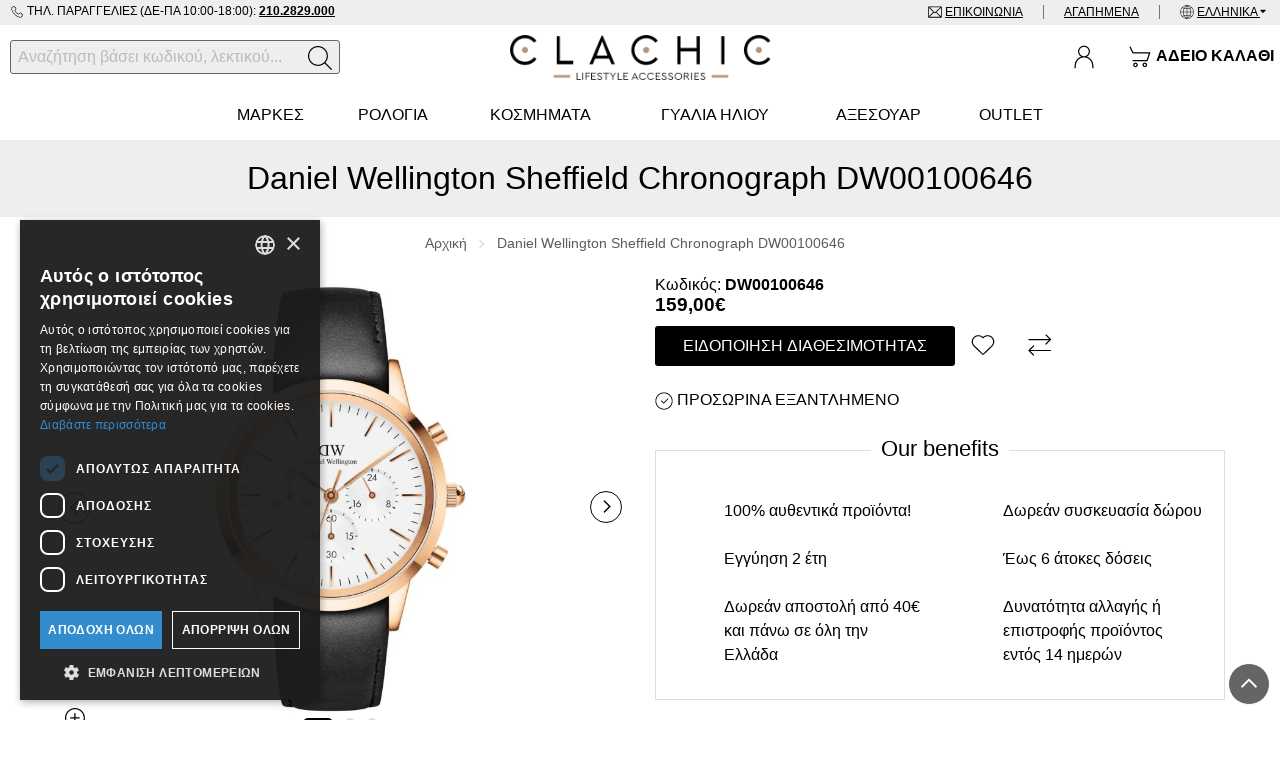

--- FILE ---
content_type: text/html; charset=utf-8
request_url: https://www.clachic.gr/el-gr/daniel-wellington-sheffield-chronograph-dw00100646
body_size: 67752
content:
<!DOCTYPE html>
<!--[if IE]><![endif]-->
<!--[if IE 8 ]><html dir="ltr" lang="el" class="ie8"><![endif]-->
<!--[if IE 9 ]><html dir="ltr" lang="el" class="ie9"><![endif]-->
<!--[if (gt IE 9)|!(IE)]><!-->
<html dir="ltr" lang="el" prefix="og: http://ogp.me/ns# fb: http://ogp.me/ns/fb#">
<!--<![endif]-->
<head>
	<meta charset="UTF-8" />
	<meta name="viewport" content="width=device-width, initial-scale=1">
	<meta http-equiv="X-UA-Compatible" content="IE=edge">
	<title>Daniel Wellington Sheffield Chronograph DW00100646 | Clachic</title>
	<base href="https://www.clachic.gr/" />
	<meta name="theme-color" content="#000" />
	
	<meta name="robots" content="index, follow" />

		
				<link href="https://www.clachic.gr/el-gr/daniel-wellington-sheffield-chronograph-dw00100646" rel="canonical" />
			<link href="https://www.clachic.gr/image/catalog/clachic-favicon.png" rel="icon" />
				<script>
			var _trans = {
									'site_lang' : 'el-gr',
							};
		</script>
	
	
	<meta property="og:title" content="Daniel Wellington Sheffield Chronograph DW00100646" >
	<meta property="og:description" content="" >
	<meta property="og:site_name" content="Clachic" >
	
			<meta property="og:url" content="https://www.clachic.gr/el-gr/daniel-wellington-sheffield-chronograph-dw00100646" >
					<meta property="og:image" content="https://www.clachic.gr/image/cache/catalog/uploads/202305/dw00100646NEWWWWWW-1200x630.jpg" >
					<meta property="og:image:width" content="1200" >
					<meta property="og:image:height" content="630" >
					<meta property="og:image" content="https://www.clachic.gr/image/cache/catalog/uploads/202511/qribt28cmi62xuny0ws0-1200x630.jpg" >
					<meta property="og:image:width" content="1200" >
					<meta property="og:image:height" content="630" >
					<meta property="og:image" content="https://www.clachic.gr/image/cache/catalog/uploads/202511/blezspbem9i1c9nsagmc-1200x630.jpg" >
					<meta property="og:image:width" content="1200" >
					<meta property="og:image:height" content="630" >
					<meta property="product:price:amount" content="159.00" >
					<meta property="product:price:currency" content="EUR" >
					<meta property="og:type" content="product" >
				
		
	<script>
		var facebook_event_id = 'event.id.1923238949';
	</script>

	<script type="application/ld+json">
	{
			"@context": "http://schema.org",
			"@type": "WebPage",
			"name": "Daniel Wellington Sheffield Chronograph DW00100646",
			"description": "Daniel Wellington Sheffield Chronograph DW00100646",
			"publisher": {
				"@type": "Organization",
				"name": "Clachic",
				"logo": {
					"@type": "ImageObject",
					"url": "https://www.clachic.gr/image/catalog/clachic-logo.png",
					"width": "580",
					"height": "100"
				}
			}
	}
	</script>
	
	<!-- 20250210 | kpant | preview new template -->
	<style>@font-face{font-family:"CeraPro";src:url('/catalog/view/theme/totalshop/stylesheet/fonts/Cera/CeraPro-TypeMates/Webfonts/Cera-Pro-Regular.eot');src:url('/catalog/view/theme/totalshop/stylesheet/fonts/Cera/CeraPro-TypeMates/Webfonts/Cera-Pro-Regular.eot?#iefix') format('embedded-opentype'), url('/catalog/view/theme/totalshop/stylesheet/fonts/Cera/CeraPro-TypeMates/Webfonts/Cera-Pro-Regular.woff2') format('woff2'), url('/catalog/view/theme/totalshop/stylesheet/fonts/Cera/CeraPro-TypeMates/Webfonts/Cera-Pro-Regular.woff') format('woff');font-display:swap}@font-face{font-family:"CeraPro";src:url('/catalog/view/theme/totalshop/stylesheet/fonts/Cera/CeraPro-TypeMates/Webfonts/Cera-Pro-Bold.eot');src:url('/catalog/view/theme/totalshop/stylesheet/fonts/Cera/CeraPro-TypeMates/Webfonts/Cera-Pro-Bold.eot?#iefix') format('embedded-opentype'), url('/catalog/view/theme/totalshop/stylesheet/fonts/Cera/CeraPro-TypeMates/Webfonts/Cera-Pro-Bold.woff2') format('woff2'), url('/catalog/view/theme/totalshop/stylesheet/fonts/Cera/CeraPro-TypeMates/Webfonts/Cera-Pro-Bold.woff') format('woff');font-weight:bold;font-display:swap}@font-face{font-family:"CeraPro";src:url('/catalog/view/theme/totalshop/stylesheet/fonts/Cera/CeraPro-TypeMates/Webfonts/Cera-Pro-Regular.eot');src:url('/catalog/view/theme/totalshop/stylesheet/fonts/Cera/CeraPro-TypeMates/Webfonts/Cera-Pro-Regular.eot?#iefix') format('embedded-opentype'), url('/catalog/view/theme/totalshop/stylesheet/fonts/Cera/CeraPro-TypeMates/Webfonts/Cera-Pro-Regular.woff2') format('woff2'), url('/catalog/view/theme/totalshop/stylesheet/fonts/Cera/CeraPro-TypeMates/Webfonts/Cera-Pro-Regular.woff') format('woff');font-style:italic;font-display:swap}@font-face{font-family:"CeraPro";src:url('/catalog/view/theme/totalshop/stylesheet/fonts/Cera/CeraPro-TypeMates/Webfonts/Cera-Pro-Bold.eot');src:url('/catalog/view/theme/totalshop/stylesheet/fonts/Cera/CeraPro-TypeMates/Webfonts/Cera-Pro-Bold.eot?#iefix') format('embedded-opentype'), url('/catalog/view/theme/totalshop/stylesheet/fonts/Cera/CeraPro-TypeMates/Webfonts/Cera-Pro-Bold.woff2') format('woff2'), url('/catalog/view/theme/totalshop/stylesheet/fonts/Cera/CeraPro-TypeMates/Webfonts/Cera-Pro-Bold.woff') format('woff');font-weight:bold;font-style:italic;font-display:swap}@font-face{font-family:"CeraPro";src:url('/catalog/view/theme/totalshop/stylesheet/fonts/Cera/CeraPro-TypeMates/Webfonts/Cera-Pro-Regular.eot');src:url('/catalog/view/theme/totalshop/stylesheet/fonts/Cera/CeraPro-TypeMates/Webfonts/Cera-Pro-Regular.eot?#iefix') format('embedded-opentype'), url('/catalog/view/theme/totalshop/stylesheet/fonts/Cera/CeraPro-TypeMates/Webfonts/Cera-Pro-Regular.woff2') format('woff2'), url('/catalog/view/theme/totalshop/stylesheet/fonts/Cera/CeraPro-TypeMates/Webfonts/Cera-Pro-Regular.woff') format('woff');font-weight:300;font-display:swap}@font-face{font-family:"CeraPro";src:url('/catalog/view/theme/totalshop/stylesheet/fonts/Cera/CeraPro-TypeMates/Webfonts/Cera-Pro-Regular.eot');src:url('/catalog/view/theme/totalshop/stylesheet/fonts/Cera/CeraPro-TypeMates/Webfonts/Cera-Pro-Regular.eot?#iefix') format('embedded-opentype'), url('/catalog/view/theme/totalshop/stylesheet/fonts/Cera/CeraPro-TypeMates/Webfonts/Cera-Pro-Regular.woff2') format('woff2'), url('/catalog/view/theme/totalshop/stylesheet/fonts/Cera/CeraPro-TypeMates/Webfonts/Cera-Pro-Regular.woff') format('woff');font-weight:300;font-style:italic;font-display:swap}html{-ms-text-size-adjust:100%;-webkit-text-size-adjust:100%}body{margin:0}article,aside,details,figcaption,figure,footer,header,hgroup,main,menu,nav,section,summary{display:block}audio,canvas,progress,video{display:inline-block;vertical-align:baseline}audio:not([controls]){display:none;height:0}[hidden],template{display:none}a{background-color:transparent}a:active,a:hover{outline:0}abbr[title]{border-bottom:1px dotted}b,strong{font-weight:bold}dfn{font-style:italic}h1{font-size:2em;margin:0.67em 0}mark{background:#ff0;color:#000}small{font-size:80%}sub,sup{font-size:75%;line-height:0;position:relative;vertical-align:baseline}sup{top:-0.5em}sub{bottom:-0.25em}img{border:0}svg:not(:root){overflow:hidden}figure{margin:1em 40px}hr{-webkit-box-sizing:content-box;-moz-box-sizing:content-box;box-sizing:content-box;height:0}pre{overflow:auto}code,kbd,pre,samp{font-family:monospace,monospace;font-size:1em}button,input,optgroup,select,textarea{color:inherit;font:inherit;margin:0}button{overflow:visible}button,select{text-transform:none}button, html input[type="button"],input[type="reset"],input[type="submit"]{-webkit-appearance:button;cursor:pointer}button[disabled], html input[disabled]{cursor:default}button::-moz-focus-inner,input::-moz-focus-inner{border:0;padding:0}input{line-height:normal}input[type="checkbox"],input[type="radio"]{-webkit-box-sizing:border-box;-moz-box-sizing:border-box;box-sizing:border-box;padding:0}input[type="number"]::-webkit-inner-spin-button,input[type="number"]::-webkit-outer-spin-button{height:auto}input[type="search"]{-webkit-appearance:textfield;-webkit-box-sizing:content-box;-moz-box-sizing:content-box;box-sizing:content-box}input[type="search"]::-webkit-search-cancel-button,input[type="search"]::-webkit-search-decoration{-webkit-appearance:none}fieldset{border:1px solid #c0c0c0;margin:0 2px;padding:0.35em 0.625em 0.75em}legend{border:0;padding:0}textarea{overflow:auto}optgroup{font-weight:bold}table{border-collapse:collapse;border-spacing:0}td,th{padding:0}*{-webkit-box-sizing:border-box;-moz-box-sizing:border-box;box-sizing:border-box}*:before,*:after{-webkit-box-sizing:border-box;-moz-box-sizing:border-box;box-sizing:border-box}html{font-size:10px;-webkit-tap-highlight-color:rgba(0,0,0,0)}input,button,select,textarea{font-family:inherit;font-size:inherit;line-height:inherit}figure{margin:0}img{vertical-align:middle}ul,ol{margin-top:0;margin-bottom:10px}ul ul, ol ul, ul ol, ol ol{margin-bottom:0}.list-unstyled{padding-left:0;list-style:none}.list-inline{padding-left:0;margin-left:-5px;list-style:none}.list-inline>li{display:inline-block;padding-right:5px;padding-left:5px}.list-group{padding-left:0;margin-bottom:20px}.list-group-item{position:relative;display:block;padding:10px 15px}.img-responsive,.carousel-inner>.item>img,.carousel-inner>.item>a>img{max-width:100%;height:auto}.img-rounded{border-radius:6px}.img-thumbnail{padding:4px;line-height:1.42857143;background-color:#fff;border:1px solid #ddd;-webkit-transition:all 0.2s ease-in-out;-o-transition:all 0.2s ease-in-out;transition:all 0.2s ease-in-out;display:inline-block;max-width:100%;height:auto}.img-circle{}hr{margin-top:20px;margin-bottom:20px;border:0;border-top:1px solid #eee}.sr-only{position:absolute;width:1px;height:1px;margin:-1px;padding:0;overflow:hidden;clip:rect(0,0,0,0);border:0}.sr-only-focusable:active,.sr-only-focusable:focus{position:static;width:auto;height:auto;margin:0;overflow:visible;clip:auto}[role="button"]{cursor:pointer}.container{margin-right:auto;margin-left:auto;padding-left:15px;padding-right:15px}.container-fluid{margin-right:auto;margin-left:auto;padding-left:15px;padding-right:15px}.row{margin-left:-15px;margin-right:-15px}.col-xs-1,.col-sm-1,.col-md-1,.col-lg-1,.col-xs-2,.col-sm-2,.col-md-2,.col-lg-2,.col-xs-3,.col-sm-3,.col-md-3,.col-lg-3,.col-xs-4,.col-sm-4,.col-md-4,.col-lg-4,.col-xs-5,.col-sm-5,.col-md-5,.col-lg-5,.col-xs-6,.col-sm-6,.col-md-6,.col-lg-6,.col-xs-7,.col-sm-7,.col-md-7,.col-lg-7,.col-xs-8,.col-sm-8,.col-md-8,.col-lg-8,.col-xs-9,.col-sm-9,.col-md-9,.col-lg-9,.col-xs-10,.col-sm-10,.col-md-10,.col-lg-10,.col-xs-11,.col-sm-11,.col-md-11,.col-lg-11,.col-xs-12,.col-sm-12,.col-md-12,.col-lg-12,.col-xl-1,.col-xl-2,.col-xl-3,.col-xl-4,.col-xl-5,.col-xl-6,.col-xl-7,.col-xl-8,.col-xl-9,.col-xl-10,.col-xl-11,.col-xl-12{position:relative;min-height:1px;padding-left:15px;padding-right:15px}.col-xs-1,.col-xs-2,.col-xs-3,.col-xs-4,.col-xs-5,.col-xs-6,.col-xs-7,.col-xs-8,.col-xs-9,.col-xs-10,.col-xs-11,.col-xs-12{float:left}.col-xs-12{width:100%}.col-xs-11{width:91.66666667%}.col-xs-10{width:83.33333333%}.col-xs-9{width:75%}.col-xs-8{width:66.66666667%}.col-xs-7{width:58.33333333%}.col-xs-6{width:50%}.col-xs-5{width:41.66666667%}.col-xs-4{width:33.33333333%}.col-xs-3{width:25%}.col-xs-2{width:16.66666667%}.col-xs-1{width:8.33333333%}.col-xs-pull-12{right:100%}.col-xs-pull-11{right:91.66666667%}.col-xs-pull-10{right:83.33333333%}.col-xs-pull-9{right:75%}.col-xs-pull-8{right:66.66666667%}.col-xs-pull-7{right:58.33333333%}.col-xs-pull-6{right:50%}.col-xs-pull-5{right:41.66666667%}.col-xs-pull-4{right:33.33333333%}.col-xs-pull-3{right:25%}.col-xs-pull-2{right:16.66666667%}.col-xs-pull-1{right:8.33333333%}.col-xs-pull-0{right:auto}.col-xs-push-12{left:100%}.col-xs-push-11{left:91.66666667%}.col-xs-push-10{left:83.33333333%}.col-xs-push-9{left:75%}.col-xs-push-8{left:66.66666667%}.col-xs-push-7{left:58.33333333%}.col-xs-push-6{left:50%}.col-xs-push-5{left:41.66666667%}.col-xs-push-4{left:33.33333333%}.col-xs-push-3{left:25%}.col-xs-push-2{left:16.66666667%}.col-xs-push-1{left:8.33333333%}.col-xs-push-0{left:auto}.col-xs-offset-12{margin-left:100%}.col-xs-offset-11{margin-left:91.66666667%}.col-xs-offset-10{margin-left:83.33333333%}.col-xs-offset-9{margin-left:75%}.col-xs-offset-8{margin-left:66.66666667%}.col-xs-offset-7{margin-left:58.33333333%}.col-xs-offset-6{margin-left:50%}.col-xs-offset-5{margin-left:41.66666667%}.col-xs-offset-4{margin-left:33.33333333%}.col-xs-offset-3{margin-left:25%}.col-xs-offset-2{margin-left:16.66666667%}.col-xs-offset-1{margin-left:8.33333333%}.col-xs-offset-0{margin-left:0%}@media (min-width: 501px){.col-sm-1,.col-sm-2,.col-sm-3,.col-sm-4,.col-sm-5,.col-sm-6,.col-sm-7,.col-sm-8,.col-sm-9,.col-sm-10,.col-sm-11,.col-sm-12{float:left}.col-sm-12{width:100%}.col-sm-11{width:91.66666667%}.col-sm-10{width:83.33333333%}.col-sm-9{width:75%}.col-sm-8{width:66.66666667%}.col-sm-7{width:58.33333333%}.col-sm-6{width:50%}.col-sm-5{width:41.66666667%}.col-sm-4{width:33.33333333%}.col-sm-3{width:25%}.col-sm-2{width:16.66666667%}.col-sm-1{width:8.33333333%}.col-sm-pull-12{right:100%}.col-sm-pull-11{right:91.66666667%}.col-sm-pull-10{right:83.33333333%}.col-sm-pull-9{right:75%}.col-sm-pull-8{right:66.66666667%}.col-sm-pull-7{right:58.33333333%}.col-sm-pull-6{right:50%}.col-sm-pull-5{right:41.66666667%}.col-sm-pull-4{right:33.33333333%}.col-sm-pull-3{right:25%}.col-sm-pull-2{right:16.66666667%}.col-sm-pull-1{right:8.33333333%}.col-sm-pull-0{right:auto}.col-sm-push-12{left:100%}.col-sm-push-11{left:91.66666667%}.col-sm-push-10{left:83.33333333%}.col-sm-push-9{left:75%}.col-sm-push-8{left:66.66666667%}.col-sm-push-7{left:58.33333333%}.col-sm-push-6{left:50%}.col-sm-push-5{left:41.66666667%}.col-sm-push-4{left:33.33333333%}.col-sm-push-3{left:25%}.col-sm-push-2{left:16.66666667%}.col-sm-push-1{left:8.33333333%}.col-sm-push-0{left:auto}.col-sm-offset-12{margin-left:100%}.col-sm-offset-11{margin-left:91.66666667%}.col-sm-offset-10{margin-left:83.33333333%}.col-sm-offset-9{margin-left:75%}.col-sm-offset-8{margin-left:66.66666667%}.col-sm-offset-7{margin-left:58.33333333%}.col-sm-offset-6{margin-left:50%}.col-sm-offset-5{margin-left:41.66666667%}.col-sm-offset-4{margin-left:33.33333333%}.col-sm-offset-3{margin-left:25%}.col-sm-offset-2{margin-left:16.66666667%}.col-sm-offset-1{margin-left:8.33333333%}.col-sm-offset-0{margin-left:0%}}@media (min-width: 801px){.col-md-1,.col-md-2,.col-md-3,.col-md-4,.col-md-5,.col-md-6,.col-md-7,.col-md-8,.col-md-9,.col-md-10,.col-md-11,.col-md-12{float:left}.col-md-12{width:100%}.col-md-11{width:91.66666667%}.col-md-10{width:83.33333333%}.col-md-9{width:75%}.col-md-8{width:66.66666667%}.col-md-7{width:58.33333333%}.col-md-6{width:50%}.col-md-5{width:41.66666667%}.col-md-4{width:33.33333333%}.col-md-3{width:25%}.col-md-2{width:16.66666667%}.col-md-1{width:8.33333333%}.col-md-pull-12{right:100%}.col-md-pull-11{right:91.66666667%}.col-md-pull-10{right:83.33333333%}.col-md-pull-9{right:75%}.col-md-pull-8{right:66.66666667%}.col-md-pull-7{right:58.33333333%}.col-md-pull-6{right:50%}.col-md-pull-5{right:41.66666667%}.col-md-pull-4{right:33.33333333%}.col-md-pull-3{right:25%}.col-md-pull-2{right:16.66666667%}.col-md-pull-1{right:8.33333333%}.col-md-pull-0{right:auto}.col-md-push-12{left:100%}.col-md-push-11{left:91.66666667%}.col-md-push-10{left:83.33333333%}.col-md-push-9{left:75%}.col-md-push-8{left:66.66666667%}.col-md-push-7{left:58.33333333%}.col-md-push-6{left:50%}.col-md-push-5{left:41.66666667%}.col-md-push-4{left:33.33333333%}.col-md-push-3{left:25%}.col-md-push-2{left:16.66666667%}.col-md-push-1{left:8.33333333%}.col-md-push-0{left:auto}.col-md-offset-12{margin-left:100%}.col-md-offset-11{margin-left:91.66666667%}.col-md-offset-10{margin-left:83.33333333%}.col-md-offset-9{margin-left:75%}.col-md-offset-8{margin-left:66.66666667%}.col-md-offset-7{margin-left:58.33333333%}.col-md-offset-6{margin-left:50%}.col-md-offset-5{margin-left:41.66666667%}.col-md-offset-4{margin-left:33.33333333%}.col-md-offset-3{margin-left:25%}.col-md-offset-2{margin-left:16.66666667%}.col-md-offset-1{margin-left:8.33333333%}.col-md-offset-0{margin-left:0%}}@media (min-width: 1201px){.col-lg-1,.col-lg-2,.col-lg-3,.col-lg-4,.col-lg-5,.col-lg-6,.col-lg-7,.col-lg-8,.col-lg-9,.col-lg-10,.col-lg-11,.col-lg-12{float:left}.col-lg-12{width:100%}.col-lg-11{width:91.66666667%}.col-lg-10{width:83.33333333%}.col-lg-9{width:75%}.col-lg-8{width:66.66666667%}.col-lg-7{width:58.33333333%}.col-lg-6{width:50%}.col-lg-5{width:41.66666667%}.col-lg-4{width:33.33333333%}.col-lg-3{width:25%}.col-lg-2{width:16.66666667%}.col-lg-1{width:8.33333333%}.col-lg-pull-12{right:100%}.col-lg-pull-11{right:91.66666667%}.col-lg-pull-10{right:83.33333333%}.col-lg-pull-9{right:75%}.col-lg-pull-8{right:66.66666667%}.col-lg-pull-7{right:58.33333333%}.col-lg-pull-6{right:50%}.col-lg-pull-5{right:41.66666667%}.col-lg-pull-4{right:33.33333333%}.col-lg-pull-3{right:25%}.col-lg-pull-2{right:16.66666667%}.col-lg-pull-1{right:8.33333333%}.col-lg-pull-0{right:auto}.col-lg-push-12{left:100%}.col-lg-push-11{left:91.66666667%}.col-lg-push-10{left:83.33333333%}.col-lg-push-9{left:75%}.col-lg-push-8{left:66.66666667%}.col-lg-push-7{left:58.33333333%}.col-lg-push-6{left:50%}.col-lg-push-5{left:41.66666667%}.col-lg-push-4{left:33.33333333%}.col-lg-push-3{left:25%}.col-lg-push-2{left:16.66666667%}.col-lg-push-1{left:8.33333333%}.col-lg-push-0{left:auto}.col-lg-offset-12{margin-left:100%}.col-lg-offset-11{margin-left:91.66666667%}.col-lg-offset-10{margin-left:83.33333333%}.col-lg-offset-9{margin-left:75%}.col-lg-offset-8{margin-left:66.66666667%}.col-lg-offset-7{margin-left:58.33333333%}.col-lg-offset-6{margin-left:50%}.col-lg-offset-5{margin-left:41.66666667%}.col-lg-offset-4{margin-left:33.33333333%}.col-lg-offset-3{margin-left:25%}.col-lg-offset-2{margin-left:16.66666667%}.col-lg-offset-1{margin-left:8.33333333%}.col-lg-offset-0{margin-left:0%}}@media (min-width: 1601px){.col-xl-1,.col-xl-2,.col-xl-3,.col-xl-4,.col-xl-5,.col-xl-6,.col-xl-7,.col-xl-8,.col-xl-9,.col-xl-10,.col-xl-11,.col-xl-12{float:left}.col-xl-12{width:100%}.col-xl-11{width:91.66666667%}.col-xl-10{width:83.33333333%}.col-xl-9{width:75%}.col-xl-8{width:66.66666667%}.col-xl-7{width:58.33333333%}.col-xl-6{width:50%}.col-xl-5{width:41.66666667%}.col-xl-4{width:33.33333333%}.col-xl-3{width:25%}.col-xl-2{width:16.66666667%}.col-xl-1{width:8.33333333%}.col-xl-pull-12{right:100%}.col-xl-pull-11{right:91.66666667%}.col-xl-pull-10{right:83.33333333%}.col-xl-pull-9{right:75%}.col-xl-pull-8{right:66.66666667%}.col-xl-pull-7{right:58.33333333%}.col-xl-pull-6{right:50%}.col-xl-pull-5{right:41.66666667%}.col-xl-pull-4{right:33.33333333%}.col-xl-pull-3{right:25%}.col-xl-pull-2{right:16.66666667%}.col-xl-pull-1{right:8.33333333%}.col-xl-pull-0{right:auto}.col-xl-push-12{left:100%}.col-xl-push-11{left:91.66666667%}.col-xl-push-10{left:83.33333333%}.col-xl-push-9{left:75%}.col-xl-push-8{left:66.66666667%}.col-xl-push-7{left:58.33333333%}.col-xl-push-6{left:50%}.col-xl-push-5{left:41.66666667%}.col-xl-push-4{left:33.33333333%}.col-xl-push-3{left:25%}.col-xl-push-2{left:16.66666667%}.col-xl-push-1{left:8.33333333%}.col-xl-push-0{left:auto}.col-xl-offset-12{margin-left:100%}.col-xl-offset-11{margin-left:91.66666667%}.col-xl-offset-10{margin-left:83.33333333%}.col-xl-offset-9{margin-left:75%}.col-xl-offset-8{margin-left:66.66666667%}.col-xl-offset-7{margin-left:58.33333333%}.col-xl-offset-6{margin-left:50%}.col-xl-offset-5{margin-left:41.66666667%}.col-xl-offset-4{margin-left:33.33333333%}.col-xl-offset-3{margin-left:25%}.col-xl-offset-2{margin-left:16.66666667%}.col-xl-offset-1{margin-left:8.33333333%}.col-xl-offset-0{margin-left:0%}}@media (min-width: 1601px){.auto-clear>.col-xl-1:nth-of-type(12n+1){clear:left}.auto-clear>.col-xl-2:nth-of-type(6n+1){clear:left}.auto-clear>.col-xl-3:nth-of-type(4n+1){clear:left}.auto-clear>.col-xl-4:nth-of-type(3n+1){clear:left}.auto-clear>.col-xl-6:nth-of-type(odd){clear:left}}@media (min-width: 1201px) and (max-width: 1600px){.auto-clear>.col-lg-1:nth-of-type(12n+1){clear:left}.auto-clear>.col-lg-2:nth-of-type(6n+1){clear:left}.auto-clear>.col-lg-3:nth-of-type(4n+1){clear:left}.auto-clear>.col-lg-4:nth-of-type(3n+1){clear:left}.auto-clear>.col-lg-6:nth-of-type(odd){clear:left}}@media (min-width: 801px) and (max-width: 1200px){.auto-clear>.col-md-1:nth-of-type(12n+1){clear:left}.auto-clear>.col-md-2:nth-of-type(6n+1){clear:left}.auto-clear>.col-md-3:nth-of-type(4n+1){clear:left}.auto-clear>.col-md-4:nth-of-type(3n+1){clear:left}.auto-clear>.col-md-6:nth-of-type(odd){clear:left}}@media (min-width: 501px) and (max-width: 800px){.auto-clear>.col-sm-1:nth-of-type(12n+1){clear:left}.auto-clear>.col-sm-2:nth-of-type(6n+1){clear:left}.auto-clear>.col-sm-3:nth-of-type(4n+1){clear:left}.auto-clear>.col-sm-4:nth-of-type(3n+1){clear:left}.auto-clear>.col-sm-6:nth-of-type(odd){clear:left}}@media (max-width: 500px){.auto-clear>.col-xs-1:nth-of-type(12n+1){clear:left}.auto-clear>.col-xs-2:nth-of-type(6n+1){clear:left}.auto-clear>.col-xs-3:nth-of-type(4n+1){clear:left}.auto-clear>.col-xs-4:nth-of-type(3n+1){clear:left}.auto-clear>.col-xs-6:nth-of-type(odd){clear:left}}.fade{opacity:0;-webkit-transition:opacity 0.15s linear;-o-transition:opacity 0.15s linear;transition:opacity 0.15s linear}.fade.in{opacity:1}.collapse{display:none}.collapse.in{display:block}tr.collapse.in{display:table-row}tbody.collapse.in{display:table-row-group}.collapsing{position:relative;height:0;overflow:hidden;-webkit-transition-property:height,visibility;-o-transition-property:height,visibility;transition-property:height,visibility;-webkit-transition-duration:0.35s;-o-transition-duration:0.35s;transition-duration:0.35s;-webkit-transition-timing-function:ease;-o-transition-timing-function:ease;transition-timing-function:ease}.caret{display:inline-block;width:0;height:0;margin-left:2px;vertical-align:middle;border-top:4px dashed;border-top:4px solid \9;border-right:4px solid transparent;border-left:4px solid transparent}.dropup,.dropdown{position:relative}.dropdown-toggle:focus{outline:0}.dropdown-menu{position:absolute;top:100%;left:0;z-index:1000;display:none;float:left;min-width:160px;padding:0px;margin:2px 0 0;list-style:none;font-size:14px;text-align:left;background-color:#fff;border:1px solid #ccc;border:1px solid rgba(0, 0, 0, 0.15);-webkit-background-clip:padding-box;background-clip:padding-box;-webkit-box-shadow:0 6px 12px rgba(0, 0, 0, .5);box-shadow:0 6px 12px rgba(0,0,0,.5)}.dropdown-menu.pull-right{right:0;left:auto}.dropdown-menu .divider{height:1px;margin:9px 0;overflow:hidden;background-color:#e5e5e5}.dropdown-menu>li{text-align:left}.dropdown-menu>li>a{display:block;padding:10px 15px;clear:both;font-weight:normal;line-height:1.42857143;color:#333;white-space:nowrap}.dropdown-menu>li>a:hover,.dropdown-menu>li>a:focus{text-decoration:none;color:#000;background-color:#eee}.dropdown-menu>.active>a,.dropdown-menu>.active>a:hover,.dropdown-menu>.active>a:focus{color:#fff;text-decoration:none;outline:0;background-color:#000}.dropdown-menu>.disabled>a,.dropdown-menu>.disabled>a:hover,.dropdown-menu>.disabled>a:focus{color:#777}.dropdown-menu>.disabled>a:hover,.dropdown-menu>.disabled>a:focus{text-decoration:none;background-color:transparent;background-image:none;filter:progid:DXImageTransform.Microsoft.gradient(enabled = false);cursor:not-allowed}.open>.dropdown-menu{display:block}.open>a{outline:0}.dropdown-menu-right{left:auto;right:0}.dropdown-menu-left{left:0;right:auto}.dropdown-header{display:block;padding:3px 20px;font-size:12px;line-height:1.42857143;color:#777;white-space:nowrap}.dropdown-backdrop{position:fixed;left:0;right:0;bottom:0;top:0;z-index:990}.pull-right>.dropdown-menu{right:0;left:auto}.dropup .caret, .navbar-fixed-bottom .dropdown .caret{border-top:0;border-bottom:4px dashed;border-bottom:4px solid \9;content:""}.dropup .dropdown-menu, .navbar-fixed-bottom .dropdown .dropdown-menu{top:auto;bottom:100%;margin-bottom:2px}.btn-group{position:relative}.btn-block{display:block;width:100%}.btn-block+.btn-block{margin-top:5px}@media (min-width: 800px){.navbar-right .dropdown-menu{left:auto;right:0}.navbar-right .dropdown-menu-left{left:0;right:auto}}.tooltip{position:absolute;z-index:1070;display:block;font-family:"Helvetica Neue",Helvetica,Arial,sans-serif;font-style:normal;font-weight:normal;letter-spacing:normal;line-break:auto;line-height:1.42857143;text-align:left;text-align:start;text-decoration:none;text-transform:none;white-space:normal;word-break:normal;word-spacing:normal;word-wrap:normal;font-size:12px;opacity:0;filter:alpha(opacity=0)}.tooltip.in{opacity:0.9;filter:alpha(opacity=90)}.tooltip.top{margin-top:-3px;padding:5px 0}.tooltip.right{margin-left:3px;padding:0 5px}.tooltip.bottom{margin-top:3px;padding:5px 0}.tooltip.left{margin-left:-3px;padding:0 5px}.tooltip-inner{max-width:200px;padding:3px 8px;color:#fff;text-align:center;background-color:#000;border-radius:3px;font-size:12px}.tooltip-arrow{position:absolute;width:0;height:0;border-color:transparent;border-style:solid}.tooltip.top .tooltip-arrow{bottom:0;left:50%;margin-left:-5px;border-width:5px 5px 0;border-top-color:#000}.tooltip.top-left .tooltip-arrow{bottom:0;right:5px;margin-bottom:-5px;border-width:5px 5px 0;border-top-color:#000}.tooltip.top-right .tooltip-arrow{bottom:0;left:5px;margin-bottom:-5px;border-width:5px 5px 0;border-top-color:#000}.tooltip.right .tooltip-arrow{top:50%;left:0;margin-top:-5px;border-width:5px 5px 5px 0;border-right-color:#000}.tooltip.left .tooltip-arrow{top:50%;right:0;margin-top:-5px;border-width:5px 0 5px 5px;border-left-color:#000}.tooltip.bottom .tooltip-arrow{top:0;left:50%;margin-left:-5px;border-width:0 5px 5px;border-bottom-color:#000}.tooltip.bottom-left .tooltip-arrow{top:0;right:5px;margin-top:-5px;border-width:0 5px 5px;border-bottom-color:#000}.tooltip.bottom-right .tooltip-arrow{top:0;left:5px;margin-top:-5px;border-width:0 5px 5px;border-bottom-color:#000}.clearfix:before,.clearfix:after,.container:before,.container:after,.container-fluid:before,.container-fluid:after,.row:before,.row:after,.modal-header:before,.modal-header:after,.modal-footer:before,.modal-footer:after{content:" ";display:table}.clearfix:after,.container:after,.container-fluid:after,.row:after,.modal-header:after,.modal-footer:after{clear:both}.center-block{display:block;margin-left:auto;margin-right:auto}.pull-right{float:right !important}.pull-left{float:left !important}.hide{display:none !important}.show{display:block !important}.invisible{visibility:hidden}.text-hide{font:0/0 a;color:transparent;background-color:transparent;border:0}.hidden{display:none !important}.affix{position:fixed}small,.small{font-size:85%}.text-left{text-align:left}.text-right{text-align:right}.text-center{text-align:center}.text-justify{text-align:justify}.text-nowrap{white-space:nowrap}.text-lowercase{text-transform:lowercase}.text-uppercase{text-transform:uppercase}.text-capitalize{text-transform:capitalize}.text-muted{color:#777}.nav{padding-left:0;margin-bottom:0;list-style:none;display:table;width:100%}.nav>li{position:relative;display:block;margin-bottom:-1px}.nav>li>a{position:relative;display:block;padding:10px 2vw}.nav>li>a:hover,.nav>li>a:focus{text-decoration:none;background-color:#eee}.nav>li.disabled>a{color:#777}.nav>li.disabled>a:hover,.nav>li.disabled>a:focus{color:#777;text-decoration:none;cursor:not-allowed;background-color:transparent}.nav .open > a, .nav .open > a:hover, .nav .open>a:focus{background-color:#eee;border-color:#999}.nav .nav-divider{height:1px;margin:9px 0;overflow:hidden;background-color:#e5e5e5}.nav>li>a>img{max-width:none}.tab-content>.tab-pane{display:none}.tab-content>.active{display:block}.nav-tabs{margin-bottom:15px;border-bottom:1px solid #ddd}.nav-tabs>li{float:left}.nav-tabs>li>a{margin-right:2px;line-height:1.42857143;border:1px solid transparent}.nav-tabs>li>a:hover{border-color:#eee #eee #ddd}.nav-tabs>li.active>a,.nav-tabs>li.active>a:hover,.nav-tabs>li.active>a:focus{color:#555;cursor:default;background-color:#fff;border:1px solid #ddd;border-bottom-color:transparent;font-weight:bold}.close{float:right;font-size:21px;font-weight:bold;line-height:1;color:#000;text-shadow:0 1px 0 #fff;filter:alpha(opacity=20);opacity: .2}.close:hover,.close:focus{color:#000;text-decoration:none;cursor:pointer;filter:alpha(opacity=50);opacity: .5}button.close{-webkit-appearance:none;padding:0;cursor:pointer;background:transparent;border:0}.modal-open{overflow:hidden}.modal{position:fixed;top:0;right:0;bottom:0;left:0;z-index:1050;display:none;overflow:hidden;-webkit-overflow-scrolling:touch;outline:0;margin:20px;transition:display 0.3s linear}.modal.fade .modal-dialog{transition:transform .3s ease-out;transform:translate(0, -25%)}.modal.in .modal-dialog{transform:translate(0, 0)}.modal-open .modal{overflow-x:hidden;overflow-y:auto}.modal-dialog{position:relative;width:auto;margin:0 auto;max-width:1024px}.modal-content{position:relative;overflow:hidden;background-color:#fff;-webkit-background-clip:padding-box;background-clip:padding-box;border:1px solid #999;border:1px solid rgba(0, 0, 0, .2);outline:0;-webkit-box-shadow:0 3px 9px rgba(0, 0, 0, .5);box-shadow:0 3px 9px rgba(0,0,0,.5)}.modal-backdrop{position:fixed;top:0;right:0;bottom:0;left:0;z-index:1040;background-color:#000}.modal-backdrop.fade{filter:alpha(opacity=0);opacity:0}.modal-backdrop.in{filter:alpha(opacity=50);opacity: .5}.modal-header{min-height:16.42857143px;padding:15px;border-bottom:1px solid #e5e5e5}.modal-header .close{margin-top:-2px}.modal-title{margin:0;padding:0;font-size:1.3em}.modal-body{position:relative;padding:15px;max-height:calc(100vh - 45px);overflow:auto}.modal-footer{padding:15px;text-align:right;border-top:1px solid #e5e5e5}.modal-footer .btn+.btn{margin-bottom:0;margin-left:5px}.modal-footer .btn-group .btn+.btn{margin-left:-1px}.modal-footer .btn-block+.btn-block{margin-left:0}.modal-scrollbar-measure{position:absolute;top:-9999px;width:50px;height:50px;overflow:scroll}@media (min-width: 768px){.modal-sm{width:420px}}@media (max-width: 500px){.hidden-xs{display:none !important}.text-xs-center{text-align:center}.text-xs-right{text-align:right}.text-xs-left{text-align:left}}@media (min-width: 501px) and (max-width: 800px){.hidden-sm{display:none !important}.text-sm-center{text-align:center}.text-sm-right{text-align:right}.text-sm-left{text-align:left}}@media (min-width: 801px) and (max-width: 1200px){.hidden-md{display:none !important}.text-md-center{text-align:center}.text-md-right{text-align:right}.text-md-left{text-align:left}}@media (min-width: 1201px){.hidden-lg{display:none !important}.text-lg-center{text-align:center}.text-lg-right{text-align:right}.text-lg-left{text-align:left}}.table-wrapper{min-height: .01%;overflow-x:auto}@media screen and (max-width: 767px){.table-wrapper{width:100%;margin-bottom:15px;overflow-y:hidden;-ms-overflow-style:-ms-autohiding-scrollbar;border:1px solid #ddd}.table-wrapper>.table{margin-bottom:0}.table-wrapper>.table-bordered{border:0}.table-wrapper>.table-bordered>thead>tr>th:first-child,.table-wrapper>.table-bordered>tbody>tr>th:first-child,.table-wrapper>.table-bordered>tfoot>tr>th:first-child,.table-wrapper>.table-bordered>thead>tr>td:first-child,.table-wrapper>.table-bordered>tbody>tr>td:first-child,.table-wrapper>.table-bordered>tfoot>tr>td:first-child{border-left:0}.table-wrapper>.table-bordered>thead>tr>th:last-child,.table-wrapper>.table-bordered>tbody>tr>th:last-child,.table-wrapper>.table-bordered>tfoot>tr>th:last-child,.table-wrapper>.table-bordered>thead>tr>td:last-child,.table-wrapper>.table-bordered>tbody>tr>td:last-child,.table-wrapper>.table-bordered>tfoot>tr>td:last-child{border-right:0}.table-wrapper>.table-bordered>tbody>tr:last-child>th,.table-wrapper>.table-bordered>tfoot>tr:last-child>th,.table-wrapper>.table-bordered>tbody>tr:last-child>td,.table-wrapper>.table-bordered>tfoot>tr:last-child>td{border-bottom:0}}:root{--expression-color:#000;--header-bg-color:transparent;--dark-bg-color:#000;--cart-bg-color:#000;--link-color:#000;--link-hover-color:#444;--btn-primary-color:#000;--btn-primary-hover-color:#444;--btn-secondary-color:#eee;--btn-secondary-hover-color:#ddd;--btn-default-color:#aaa;--btn-default-hover-color:#444;--icon-color:#000;--input-color:#eee;--input-border-color:#666}.content-wrapper{background-color:#fff;position:relative;z-index:1}.container{max-width:1600px;width:calc(100% - 80px)}.nopadding .container{padding:0}.nopadding .row{margin:0}.nopadding .row>div{padding:0}.margin-xs{margin:10px}.margin-sm{margin:20px}.margin-md{margin:30px}.margin-lg{margin:40px}.padding-md-v{padding-top:30px;padding-bottom:30px}.block{display:block !important}.inline-block{display:inline-block !important}.flex-center-space-between{display:flex;justify-content:space-between;align-items:center}.table-row{display:table;width:100%;margin:0}.table-row.table-row-inline{display:inline-table;width:auto}.table-row.table-row-fixed{table-layout:fixed}.table-row>div,.table-row>span{display:table-cell;vertical-align:middle;float:none}.table-inline{width:auto}.custom-hr{height:3px;background-color:#000;border-width:0;margin-top:0;margin-bottom:0}.float-left{float:left}.float-right{float:right}.flex-row,.flex-hv-center,.flex-v-center{display:flex !important;padding:0;margin:0}.flex-row>*{flex:1}.flex-row *{color:inherit}.flex-hv-center,.flex-v-center{flex-direction:column;justify-content:center}.flex-hv-center{align-items:center}@media (max-width: 1200px){.flex-row{flex-direction:column}.flex-row>div{width:100%}.flex-row-mobrev{flex-direction:column-reverse}}@media (min-width: 1601px){.text-xl-left{text-align:left}.text-xl-right{text-align:right}.text-xl-center{text-align:center}}@media (min-width: 1201px) and (max-width: 1600px){.text-lg-left{text-align:left}.text-lg-right{text-align:right}.text-lg-center{text-align:center}}@media (min-width: 801px) and (max-width: 1200px){.text-md-left{text-align:left}.text-md-right{text-align:right}.text-md-center{text-align:center}}@media (min-width: 501px) and (max-width: 800px){.text-sm-left{text-align:left}.text-sm-right{text-align:right}.text-sm-center{text-align:center}}@media (max-width: 500px){.text-xs-left{text-align:left}.text-xs-right{text-align:right}.text-xs-center{text-align:center}}.w66{width:66.6%}.w33{width:33.3%}.clear{clear:both}.table-responsive{width:100%;overflow:auto;padding:10px 0}.pill{display:inline-block;padding:0px 10px;border-radius:1000px;background:#eee;font-size:0.85em;text-transform:uppercase;line-height:2em;margin-right:5px}.text-logo{font-size:1.2em;line-height:3em;text-align:center;text-transform:uppercase}.text-logo, .text-logo a, .text-logo a:hover{color:#000;padding:5px}#column-left,#column-right{margin-bottom:20px}#column-left .product-layout, #column-right .product-layout{width:100%}#page_loading{display:none !important}*,*:before,*:after{box-sizing:border-box}*{font-family:"CeraPro",sans-serif}html{overflow:-moz-scrollbars-vertical;margin:0;padding:0}body{margin:0;padding:0;color:#000;background-color:#fff;background-attachment:fixed;font-size:16px;-webkit-font-smoothing:antialiased;-moz-osx-font-smoothing:grayscale}form{padding:0;margin:0;display:inline}input[type="text"],input[type="number"],input[type="tel"],input[type="password"],input[type="email"],textarea,select{margin:0;padding:14px 2%;background:var(--input-color);border-width:0;line-height:normal;border-radius:3px;border:1px solid var(--input-border-color);border-radius:3px}input:focus,textarea:focus,select:focus{background-color:#fff;box-shadow:0 0 3px #000}input[type="radio"]{-webkit-appearance:none;-moz-appearance:none;position:relative;margin:4px 4px 4px 10px;border-radius:20px;background:var(--input-color);outline:0;-webkit-appearance:none;cursor:pointer;width:18px;height:18px;vertical-align:middle;;box-shadow:0 0 3px #aaa}input[type="radio"]:hover{box-shadow:0 0 6px #444}input[type="radio"]:after{content:'';transform:scale(0,0);position:absolute;top:2px;left:2px;display:block;width:calc(100% - 4px);height:calc(100% - 4px);border-radius:50%;background:#000;transition:transform 0.2s linear}input[type="radio"]:checked:after{transform:scale(1,1)}input[type="checkbox"]{vertical-align:middle;transform:scale(1.4);margin:0 5px}input:disabled,select:disabled,button:disabled{opacity:0.4}input.input-sm[type="text"],input.input-sm[type="number"],input.input-sm[type="tel"],input.input-sm[type="password"],input.input-sm[type="email"],textarea.input-sm,select.input-sm{padding:8px 0.5%;font-size:0.8em}::-webkit-input-placeholder{color:#bbb}:-ms-input-placeholder{color:#bbb}::placeholder{color:#bbb}legend{font-size:1.2em;font-weight:bold;padding:10px 0;text-transform:uppercase;color:var(--expression-color)}.checkbox-inline{margin-top:10px;display:inline-block}svg{fill:var(--icon-color)}a{color:var(--link-color);text-decoration:none;transition:all 0.3s ease}a:hover, #content:not(.dashboard) a{text-decoration:underline}a svg{fill:var(--link-color);transition:all 0.3s ease}a:hover svg{fill:var(--link-hover-color)}a img{border:none}h1{font-size:2.0em;color:#000;font-weight:400;margin:10px 0 30px 0;text-align:center;position:relative}h2{font-size:1.7em;color:#000;font-weight:300;position:relative}h3{font-size:1.5em;color:#000;font-weight:300}h4{font-size:1.3em;color:#000;font-weight:300;margin:10px 0}p{line-height:1.5em}hr{height:1px;background-color:rgba(0,0,0,0.1);border-width:0}table{width:100%}.table-bordered tr{border-bottom:1px solid rgba(0,0,0,0.1)}th,td{padding:7px}thead th, thead td{font-weight:bold}blockquote{border-left:4px solid var(--btn-primary-color);color:#555;background:#f6f6f6;font-size:1.4em;font-family:Serif;padding:20px;margin:15px 0}blockquote *{font-family:serif;font-style:italic}.inline{width:auto !important}.section-hdr{font-size:2em;font-weight:400;position:relative;margin:20px 0 35px 0}body.common-home #content>.section-hdr{font-weight:300;margin:50px 0;text-align:center;text-transform:uppercase}h2::after, #content .section-hdr::after, body.common-home #content>div>h1::after, footer .section-hdr::after{content:' ';display:block;height:2px;background-color:#ddd;width:80px;margin-top:10px}#banner104>div{background:#eee !important}h2[style*="center"]::after, h2[class*="center"]::after, #content .section-hdr[style*="center"]::after, #content .section-hdr[class*="center"]::after, body.common-home #content>div>h1::after, body.common-home #content>.section-hdr::after, footer .section-hdr[style*="center"]::after, footer .section-hdr[class*="center"]::after{margin-left:auto;margin-right:auto}h2[style*="right"]::after, h2[class*="right"]::after, #content .section-hdr[style*="right"]::after, #content .section-hdr[class*="right"]::after, footer .section-hdr[style*="right"]::after, footer .section-hdr[class*="right"]::after{margin-left:auto;margin-right:0}#content table h2{text-align:left}#content table h2::after, #content .category-layout h2::after{display:none}.section-hdr>.btn{position:absolute;top:0;right:0}.buttons{margin:30px 0}.buttons::after{content:' ';display:block;width:100%;clear:both}.btn,.btn-primary,.btn-secondary,.btn-default,.btn-invert,.btn-danger,.btn-icon{cursor:pointer;max-width:100%;text-transform:uppercase;text-decoration:none !important}.btn,.btn-primary,.btn-secondary,.btn-default,.btn-invert,.btn-danger{overflow:hidden;text-overflow:ellipsis}.btn{display:inline-block;background:transparent;color:#000;vertical-align:middle;padding:12px 28px;border-radius:3px;transition:all 0.3s ease;white-space:nowrap;border:none;text-align:center;line-height:1em}.date .btn{min-height:46px}.btn:hover,.btn:focus{filter:none}.btn svg{fill:#000;position:absolute;top:50%;left:0;transform:translateY(-50%)}.btn-primary,.btn-default,.btn-danger,.btn-primary:hover,.btn-default:hover,.btn-danger:hover{color:#fff}.btn-primary{background:#000}.btn-secondary{background:var(--btn-secondary-color)}.btn-default{background:var(--btn-primary-color)}.btn-invert{background:transparent;color:#000;border:1px solid #000}.btn-danger{background-color:#d9534f;transition:color ease 0.3s}.btn-primary svg, .btn-default svg, .btn-danger svg{fill:#fff}.btn:hover svg{fill:#000}.btn-primary:hover,.btn-primary:focus{background:var(--btn-primary-hover-color)}.btn-secondary:hover,.btn-secondary:focus{background:var(--btn-secondary-hover-color);color:#000}.btn-default:hover,.btn-default:focus{background:var(--btn-default-hover-color)}.btn-invert:hover{background:#000;color:#fff}.btn-invert:hover svg{fill:#fff}.btn-danger:hover{background-color:#883734}.btn-primary:hover svg, .btn-default:hover svg, .btn-danger svg{fill:#fff}.btn-xs,.btn-group-xs>.btn{padding:4px 8px;font-size:0.8em}.btn-sm,.btn-group-sm>.btn{padding:8px 22px;font-size:0.9em}.btn-lg,.btn-group-lg>.btn{padding:18px 34px;font-size:1.1em}.btn-xl,.btn-group-xl>.btn{padding:22px 48px;font-size:1.2em}.btn-icon{background:transparent;border:none;border-radius:100px;color:var(--icon-color)}.btn-icon svg{fill:var(--link-color)}.btn-icon:hover svg{fill:var(--link-hover-color)}.btn-block{display:block;margin:0 5px}.btn-default.btn-facebook{background-color:#1877F2;color:#fff}.btn-default.btn-twitter{background-color:#1b95e0}.btn-default.btn-pinterest{background-color:#cd1d1f}.btn-default.btn-linkedin{background-color:#0a66c2}.btn-default.btn-mail{background-color:#000}.btn-default.btn-facebook svg, .btn-default.btn-twitter svg, .btn-default.btn-pinteres svg, .btn-default.btn-linkedin svg, .btn-default.btn-mail svg{fill:#fff}.svg-icon svg{vertical-align:middle;width:30px;height:30px;transition:fill ease 0.3s}.svg-icon-xs svg{width:18px;height:18px}.svg-icon-sm svg{width:24px;height:24px}.svg-icon-lg svg{width:36px;height:36px}.svg-icon-xl svg{width:42px;height:42px}.svg-icon-xxl svg{width:90px;height:90px}.btn .svg-icon{padding-left:25px;position:relative}.btn .svg-icon-xs{padding-left:23px}.btn .svg-icon-sm{padding-left:29px}.btn .svg-icon-lg{padding-left:41px}.btn .svg-icon-xl{padding-left:47px}.bootstrap-datetimepicker-widget .table-condensed td, .bootstrap-datetimepicker-widget a[data-action].btn, .bootstrap-datetimepicker-widget a[data-action].btn span, .bootstrap-datetimepicker-widget .timepicker-hour, .bootstrap-datetimepicker-widget .timepicker-minute, .bootstrap-datetimepicker-widget .timepicker-second{width:40px;height:40px;line-height:40px}.bootstrap-datetimepicker-widget td{padding:0}.bootstrap-datetimepicker-widget a[data-action].btn{padding:0}.bootstrap-datetimepicker-widget a[data-action].btn span{display:block;margin:0;background-color:var(--expression-color);border-radius:0;transition:background-color 0.3s ease}.bootstrap-datetimepicker-widget a[data-action].btn .glyphicon-chevron-up::after, .bootstrap-datetimepicker-widget .btn .glyphicon-chevron-down::after{content:'+';font-size:1.25em}.bootstrap-datetimepicker-widget a[data-action].btn .glyphicon-chevron-down::after{content:'-'}.bootstrap-datetimepicker-widget .btn .glyphicon-calendar::after{content:'Calendar\25B4'}.bootstrap-datetimepicker-widget .btn .glyphicon-time::after{content:'Time\25BE'}.bootstrap-datetimepicker-widget .timepicker{margin:30px 0}#content ul:not(.list-unstyled):not(.dropdown-menu):not(.filterButtons)>li, footer ul:not(.list-unstyled):not(.dropdown-menu)>li{list-style:none}#content ul:not(.list-unstyled):not(.dropdown-menu)>li, footer ul:not(.list-unstyled):not(.dropdown-menu)>li{margin-bottom:5px}#content ul:not(.list-unstyled):not(.dropdown-menu):not(.list-style-none):not(.filterButtons)>li, footer ul:not(.list-unstyled):not(.dropdown-menu):not(.list-style-none)>li{list-style-image:url("data:image/svg+xml,%3Csvg aria-hidden='true' focusable='false' data-icon='angle-right' role='img' width='10' height='10' xmlns='http://www.w3.org/2000/svg' viewBox='20 126 150 260'%3E%3Cpath fill='%23888888' d='M166.9 264.5l-117.8 116c-4.7 4.7-12.3 4.7-17 0l-7.1-7.1c-4.7-4.7-4.7-12.3 0-17L127.3 256 25.1 155.6c-4.7-4.7-4.7-12.3 0-17l7.1-7.1c4.7-4.7 12.3-4.7 17 0l117.8 116c4.6 4.7 4.6 12.3-.1 17z'%3E%3C/path%3E%3C/svg%3E")}.sprites{background:url("/catalog/view/theme/totalshop/image/icons/sprites202502.png") top left no-repeat;display:inline-block;margin:3px 10px;vertical-align:middle}.sprites.invert{filter:invert(1)}.sprites.piraeus_en_white{width:97px;height:80px;background-position:-10px -10px}.sprites.visa_secure_2x{width:81px;height:80px;background-position:-10px -100px}.sprites.elta_2x{width:112px;height:80px;background-position:-10px -190px}.sprites.piraeus_white{width:133px;height:80px;background-position:-10px -280px}.sprites.piraeus_en{width:102px;height:80px;background-position:-10px -370px}.sprites.piraeus{width:128px;height:80px;background-position:-10px -460px}.sprites.budge_2{width:57px;height:56px;background-position:-117px -10px}.sprites.cc{width:57px;height:56px;background-position:-101px -100px}.sprites.box{width:57px;height:56px;background-position:-10px -550px}.sprites.phone{width:57px;height:56px;background-position:-77px -550px}.sprites.truck{width:97px;height:56px;background-position:-10px -616px}.sprites.gift_bag{width:57px;height:56px;background-position:-117px -616px}.sprites.returns{width:57px;height:56px;background-position:-10px -682px}.sprites.alpha_ecommerce{width:161px;height:40px;background-position:-10px -748px}.sprites.diners_club{width:101px;height:40px;background-position:-10px -798px}.sprites.protect_buy{width:60px;height:40px;background-position:-77px -682px}.sprites.safekey{width:82px;height:40px;background-position:-10px -848px}.sprites.viva{width:165px;height:40px;background-position:-10px -898px}.sprites.tas{width:124px;height:40px;background-position:-10px -948px}.sprites.dinners_club{width:85px;height:40px;background-position:-16px -800px}.sprites.sectigo{width:99px;height:40px;background-position:-10px -998px}.sprites.elta{width:57px;height:40px;background-position:-102px -848px}.sprites.geniki{width:97px;height:40px;background-position:-10px -1048px}.sprites.mastercard_id{width:135px;height:40px;background-position:-10px -1098px}.sprites.maestro{width:57px;height:40px;background-position:-117px -1048px}.sprites.mastercard{width:57px;height:40px;background-position:-10px -1148px}.sprites.visa{width:60px;height:40px;background-position:-77px -1148px}.sprites.amex{width:40px;height:40px;background-position:-132px -190px}.sprites.speedex{width:160px;height:40px;background-position:-10px -1198px}.sprites.acs{width:105px;height:40px;background-position:-10px -1248px}.sprites.eurobank{width:121px;height:40px;background-position:-10px -1298px}.sprites.alpha_white{width:163px;height:40px;background-position:-10px -1348px}.sprites.alpha{width:163px;height:40px;background-position:-10px -1398px}.sprites.geniki_white{width:97px;height:40px;background-position:-10px -1448px}.sprites.visa_secure{width:41px;height:40px;background-position:-122px -370px}.sprites.mastercard_white{width:57px;height:40px;background-position:-117px -1448px}.sprites.maestro_white{width:49px;height:40px;background-position:-121px -798px}.sprites.boxnow{width:161px;height:40px;background-position:-10px -1783px}.sprites.authentic{width:92px;height:92px;background-position:0px -1833px}.sprites.boxnow_v{width:92px;height:92px;background-position:-92px -1833px}.sprites.van{width:92px;height:92px;background-position:0px -1925px}.sprites.bag{width:92px;height:92px;background-position:-92px -1925px}.sprites.wallet{width:92px;height:92px;background-position:0px -2017px}.sprites.guarantee{width:92px;height:92px;background-position:-92px -2017px}.accordion-header{padding:10px 40px 10px 0;position:relative;cursor:pointer;font-size:1.5em;margin:0;border-bottom:1px solid #ddd;transition:border-color 0.3s ease;overflow:hidden}.accordion-header:hover{border-color:#000}.accordion-header::after{content:'+';position:absolute;right:10px;top:50%;transform:translateY(-50%);margin-top:0;line-height:16px;transition:transform linear 0.3s;width:20px;height:20px;font-size:1.25em;text-align:center;background-color:transparent}.accordion-header.open{border-color:#000}.accordion-header.open::after{transform:translateY(-50%) rotate(-225deg)}.accordion-header,.accordion-body{margin-top:20px}div.required .control-label:before{content:'* ';color:#F00;font-weight:bold;white-space:no-wrap}.mobile{display:none !important}.carousel-caption{color:#FFF}.carousel-control .icon-prev:before{content:'\f053';font-family:FontAwesome}.carousel-control .icon-next:before{content:'\f054';font-family:FontAwesome}.gallery>div{margin-bottom:30px}.gallery>div .pic{position:relative}.gallery>div .pic::before{content:' ';position:absolute;top:10px;left:10px;bottom:-10px;right:-10px;background-color:var(--link-color)}.gallery>div .pic a{position:relative;z-index:10;display:block}.gallery>div .pic a::before{content:'';position:absolute;top:0;left:0;bottom:0;right:0;background:#fff url('/catalog/view/theme/totalshop/image/icons/magnifier.png') no-repeat center center;background-size:33% auto;z-index:-1;filter:invert(1)}.gallery>div .pic img{width:100%;opacity:1;transition:opacity 0.2s linear}.gallery>div .pic:hover img{opacity:0.75}.gallery>div .title{position:absolute;bottom:0;left:0;width:100%;pointer-events:none;background:rgba(0,0,0,0.5);color:#fff;font-size:0.8em;padding:5px;text-align:center;z-index:10}#product-carousel .item{text-align:center;position:relative;margin:10px 0}#product-carousel img{width:60%;height:auto;display:inline-block}#product-carousel .owl-dots{margin-top:0 !important}.thumbnails{overflow:auto;clear:both;list-style:none;padding:0;margin:0;text-align:center}.thumbnails>li{display:inline-block;transition:border 0.3s ease;width:60px;margin:10px;border:1px solid #ddd;position:relative;overflow:hidden}.thumbnails img{max-width:100%;display:inline-block}.thumbnails>li.selected{border-color:black}.thumbnail{position:relative;display:block}.thumbnails>li .caption{position:absolute;bottom:0;left:0;width:100%;pointer-events:none;background:rgba(0,0,0,0.5);color:#fff;font-size:0.8em;padding:5px}.product-product .form-group>div{width:100%}.options-column .form-group{margin:15px 0;overflow:visible}.options-column .radio label, .options-column .checkbox label{border-bottom:1px solid #ddd;width:100%;padding:8px 0px;display:block;margin-top:5px;cursor:pointer;position:relative}.options-column .radio label .disabled, .options-column .checkbox label .disabled{opacity:0.4}.options-column .radio label::after, .options-column .checkbox label::after{content:" ";display:block;width:0;height:1px;background:#000;position:absolute;bottom:-1px;left:50%;transition:all 0.3s ease}.options-column .radio label:hover::after, .options-column .checkbox label:hover::after, .options-column .radio label.selected::after, .options-column .checkbox label.selected::after{width:100%;left:0}.options-column .checkbox input{margin:4px 4px 4px 10px}.options-column .stock{position:absolute;right:0;top:10px}.mini-radio-buttons{position:relative}.mini-radio-buttons .option-wrapper{border:1px solid #ccc;display:flex !important;justify-content:center;align-items:center;cursor:pointer;min-width:50px;text-align:center;font-size:1em !important;position:relative;color:#000 !important}.mini-radio-buttons .option-wrapper::before{display:none !important}.mini-radio-buttons .mini_radio{display:inline-block;margin:10px 5px 0 0}.mini-radio-buttons .mini_radio:last-child{margin-right:0}.mini-radio-buttons .mini_radio input{display:none}.mini-radio-buttons .selected .option-wrapper{border:2px solid #000;font-weight:bold}.mini-radio-buttons .option-info{margin-top:10px}.mini-radio-buttons .option-wrapper{background:transparent !important;padding:10px}.mini-radio-buttons .stock{position:static;line-height:1.4em;margin-top:5px}.mini-radio-buttons .option-not-purchasable{opacity:0.5}img.mfp-img{background-color:#fff}.mfp-title,.mfp-counter{color:#333;padding:0 10px}.infobox{padding:10px}.infobox span{vertical-align:middle}.infobox-success{color:#3c763d;background-color:#dff0d8;border-color:#d6e9c6}.infobox-info{color:#31708f;background-color:#d9edf7;border-color:#bce8f1}.infobox-warning{color:#8a6d3b;background-color:#fcf8e3;border-color:#faebcc}.infobox-danger{color:#a94442;background-color:#f2dede;border-color:#ebccd1}.alert{background-color:#eee;padding:20px 35px;position:fixed;z-index:10000;top:40%;left:35%;width:30%;border-radius:10px;text-align:center;box-shadow:0 0 20px #444;border:0px solid;line-height:2em}.alert a{font-weight:bold}.alert a:last-of-type{display:table;margin:5px auto;padding:8px 18px;clear:both;color:#fff;background-color:#000;font-weight:normal}.alert .close{position:absolute;opacity:0.7 !important;right:5px;top:5px;padding:5px 10px;border-radius:1000px !important;color:#000;text-shadow:0 0 0 transparent;background-color:rgba(0,0,0,0.1)}.alert .close:hover{opacity:1}.alert-success{border-color:#0a0;background:#efe}.alert-warning{border-color:#f60;background:#fec}.alert-info{border-color:#06f;background:#eef}.alert-danger{border-color:#d00;background:#fee}.collapse{}.panel-group{margin-bottom:20px}.panel-heading{text-align:center;position:relative}.panel-heading::after{content:" ";position:absolute;display:block;top:50%;height:2px;left:0;z-index:1;background:#000;width:100%}.panel-heading .panel-title{margin:0;padding:15px 10px;font-size:1.3em;max-width:90%;display:inline-block;background:#fff;position:relative;z-index:2;font-weight:bold}.panel-heading .panel-title a{text-decoration:none !important}.panel-body{padding:15px;margin-bottom:15px}.panel-footer{padding:10px 15px;background-color:#f5f5f5}.panel-group .panel+.panel{margin-top:5px}body.checkout .panel-group{padding-top:100px;position:relative}body.checkout .panel-heading{position:absolute;top:0;height:60px;text-align:center;border-bottom:1px solid #ccc}body.checkout .panel-heading .svg-icon{display:none}body.checkout .panel-heading::after{top:auto;bottom:-6px;left:calc(50% - 6px);width:12px;height:12px;border-radius:100px;background:#fff;border:1px solid #ccc;transition:all 0.3s ease;transition-delay:0.3s}body.checkout .panel-heading.prev-step{border-bottom-color:#000}body.checkout .panel-heading.prev-step::after{border-color:#000;background-color:#000}body.checkout .panel-heading.current-step a{color:#fff;background:var(--expression-color);padding:3px 6px;border-radius:3px;display:inline-block}body.checkout .panel-heading.current-step::after{background:#000;border-color:#000}body.checkout .panel-heading::before{content:' ';display:block;width:0%;bottom:-1px;left:0;position:absolute;background:#000;height:1px;transition:call 0.3s ease}body.checkout .panel-heading.current-step::before{width:50%}body.checkout .panel-title{font-size:0.9em;margin:0 auto;padding:0;max-width:170px;position:static;font-weight:normal;background:transparent}body.checkout .panel-heading .btnBack{position:absolute;display:none;top:7px;left:0px;cursor:pointer;border-radius:100px;font-size:2em;line-height:26px;padding:0px 8px;background:#000;color:#fff;width:32px;height:32px}@media (max-width: 1200px){body.checkout .panel-title{font-size:0.8em}}@media (max-width: 620px){body.checkout .panel-group{overflow:hidden;padding-top:60px}body.checkout .panel-heading{width:100% !important;left:100% !important;transition:left 0.3s ease;z-index:5}body.checkout .panel-heading.prev-step{left:-100% !important}body.checkout .panel-heading.current-step{left:0% !important}body.checkout .panel-title{max-width:1000px;margin-top:5px}body.checkout .panel-heading.current-step a{font-size:1.6em}body.checkout .panel-heading.prev-step .btnBack, body.checkout .panel-heading.current-step .btnBack{display:inline-block}body.checkout .panel-group>.panel:first-child .panel-heading.current-step .btnBack{display:none}}#collapse-payment-method .radio>label, #collapse-shipping-method .radio>label{padding:15px 5px;margin:5px 0;border-bottom:1px solid #ccc;display:block;cursor:pointer;position:relative}#collapse-payment-method .radio>label::after, #collapse-shipping-method .radio>label::after{content:' ';display:block;width:0;height:1px;background:#000;bottom:-1px;z-index:1;left:0;transition:width 0.3s ease;position:absolute}#collapse-payment-method .radio>label:hover::after , #collapse-shipping-method .radio>label:hover::after, #collapse-payment-method .radio>label.selected::after , #collapse-shipping-method .radio>label.selected::after{width:100%}#collapse-coupon,#collapse-voucher{overflow:auto}#collapse-coupon input#input-coupon, #collapse-voucher input#input-voucher{vertical-align:middle}#collapse-coupon input#button-coupon, #collapse-voucher input#button-voucher{padding:10px 30px}.quickcheckout-heading,#reward-heading{color:var(--expression-color)}#cart1 .total-total td{background-color:var(--expression-color)}.input-group{position:relative;display:table;border-collapse:separate;width:100%}.input-group .form-control,.input-group-addon,.input-group-btn{display:inline-block;white-space:nowrap;vertical-align:middle}.form-group .input-group input, .input-group span{display:table-cell}.form-group .input-group input{line-height:18px}.form-group .input-group span{width:1%}#cart .btn-invert{border:1px solid #fff}fieldset{border:none;padding-left:0;padding-right:0}.form-group{margin-bottom:15px;overflow:auto}.form-control{width:100%}.radio-inline{display:inline-block;width:auto}.form-group>div>input:not([type="radio"]),.form-group>div>select{width:100%}form .form-group>label{width:22%;display:inline-block}form .form-group>input, form .form-group>select{width:76%;display:inline-block}.loading{-webkit-animation:spin 1s linear infinite;-moz-animation:spin 1s linear infinite;animation:spin 1s linear infinite;display:inline-block}@-moz-keyframes spin{100%{-moz-transform:rotate(360deg)}}@-webkit-keyframes spin{100%{-webkit-transform:rotate(360deg)}}@keyframes spin{100%{-webkit-transform:rotate(360deg);transform:rotate(360deg)}}.noUi-handle.noUi-handle-lower.noUi-active,.noUi-handle.noUi-handle-lower:hover,.noUi-handle.noUi-handle-upper.noUi-active,.noUi-handle.noUi-handle-upper:hover{background-color:var(--expression-color)}.section-custombg{position:relative;z-index:10;padding:10px 0}.section-custombg::after{content:'';background:#eee;width:calc(100vw - 9px);position:absolute;top:0;bottom:0;left:50%;right:50%;margin-left:-50vw;margin-right:-50vw;z-index:-1}.rating svg{fill:#E69500}.nicetbl .nicetbl-cell>div:first-child{display:none}#pageTopMargin{height:140px;background-color:#fff;position:relative;z-index:1}body.header-checkout #pageTopMargin{height:90px}body.header-blank #pageTopMargin{height:65px}.overlay{position:fixed;top:0;left:0;width:100%;height:100vh;z-index:95;display:none;background-color:#000;opacity:0.7;cursor:pointer;margin-top:140px}#tot_accessibility_show{top:170px}#content{padding-bottom:8vh}header{position:fixed;width:100%;top:0;left:0;z-index:100;overflow:visible;text-align:center;background-color:#fff;transition:all 0.3s ease;box-shadow:rgba(0, 0, 0, 0.2) 0px 0px 0}header *{box-sizing:border-box}.scrolled header{margin-top:-26px}.notontop header{box-shadow:rgba(0, 0, 0, 0.2) 0px 0px 20px}header #cookieConsentModal{display:none}header .container{width:100%}header svg{fill:var(--link-color)}header .btn-icon svg{fill:var(--icon-color)}body.header-checkout header{z-index:1000}body.header-checkout #content{padding-bottom:0}#header_tools{text-align:right;padding:0px 10px;background-color:#eee;font-size:12px;text-transform:uppercase;height:25px}#header_tools .svg-icon svg{fill:#000;vertical-align:middle;width:14px;height:14px}#header_tools a{text-decoration:underline}#header_tools a:hover{color:var(--link-color)}#header_tools ul{display:inline-table;padding:0;margin:0}#header_tools li{display:inline-block;padding:5px 10px}#header_tools li .svg-icon svg{vertical-align:bottom}#header_tools li a{border-right:1px solid #777;padding-right:20px}#header_tools li:last-child{padding-right:0}#header_tools li:last-child a{border-right:none;padding-right:0}body.header-checkout #cart_link{display:inline-block;position:absolute;top:4px;left:50%;transform:translateX(-50%);z-index:10}body.header-checkout #cart_link .svg-icon svg{width:16px;height:16px}#main_header{position:relative;z-index:1}#main_header>.container{display:table}#main_header>.container>div{display:table-cell;vertical-align:middle}#main_header>.container>div>.row{display:inline-table;vertical-align:middle}#main_header>.container>div>.row>div{display:table-cell;vertical-align:middle}#main_header>.container>div:first-child,#main_header>.container>div:last-child{width:350px}#main_header>.container>div:nth-child(2){text-align:center}#main_header>.container>div:last-child{text-align:right}#main_header>.container>div:last-child>.row>div{padding-left:20px}#main_header>.container>div:last-child>.row>div:first-child{padding-left:0}#html_module_99{float:left;display:inline-block;padding:4px 0}#html_module_99>span:last-child{padding:5px 0;display:inline-block}#main_header .logo img{height:45px;width:auto;margin:10px}#user_button .dropdown-menu, #languages .dropdown-menu{z-index:10000}#mobile_bar{height:50px;background-color:var(--header-bg-color);position:relative;z-index:0}#mobile_bar>div{display:none}.dropdown-menu>.active>a,.dropdown-menu>.active>a:hover,.dropdown-menu>.active>a:focus{background-color:var(--expression-color)}.live-button{position:relative;padding:0}.live-button>span{text-align:center;position:absolute;top:-5px;right:-10px;color:#fff;background-color:var(--link-color);border-radius:100%;width:18px;height:18px;overflow:hidden;font-size:0.7em;line-height:18px}#cart-button{padding:0}#cart_button_text{color:#000;font-weight:bold}#cart_button_mobile_text{display:none}#cart img{max-width:120px}#cart .cart-data{background-color:var(--cart-bg-color);margin:0;padding:10px;position:fixed;z-index:10005;right:0;top:0px;bottom:0;right:-110%;width:380px;overflow:auto;transition:right 0.3s ease;box-shadow:0 5px 5px #000;display:block}#cart .cart-data *{color:#fff;white-space:normal}#cart.open>.cart-data{right:0}#cart .cart-data>li{padding:0 10px}#cart .cart-data>li:first-child>div{box-shadow:0px -1px rgba(255,255,255,0.3)}#cart .cart-data .section-hdr{margin:10px 0;display:block}#cart .cart-data svg{fill:#fff}#cart .cart-data table tr{box-shadow:0px -1px rgba(255,255,255,0.3)}#cart .cart-data table tr:first-child{box-shadow:none}#cart .cart-data table td{min-width:30px}#cart .cart-data table .btn{padding:3px;text-decoration:underline !important}#cart .cart-data .btn-primary{background-color:var(--link-color)}#cart .cart-data .btn-primary:hover{background-color:var(--expression-color)}#cart_wrapper h2{font-size:1.5em}#cart_wrapper .table-responsive{padding:0}#cart_wrapper .table tbody tr>td:nth-child(4){min-width:130px}#cart_wrapper .table tbody tr>td:nth-child(5){width:100px}#cart_wrapper #products .table tbody tr>td:nth-child(4) *{white-space:nowrap}#cart_wrapper #totals .table tbody tr>td{vertical-align:bottom;display:table-cell;text-align:right}#cart_wrapper.order-products #totals td:last-child{padding-right:120px}#languages .dropdown::after{content:'';display:inline-block;width:10px;height:10px;background-repeat:no-repeat;background-size:contain;background-image:url("data:image/svg+xml,%3Csvg  xmlns='http://www.w3.org/2000/svg' viewBox='0 0 320 512'%3E%3Cpath fill='%23000' d='M31.3 192h257.3c17.8 0 26.7 21.5 14.1 34.1L174.1 354.8c-7.8 7.8-20.5 7.8-28.3 0L17.2 226.1C4.6 213.5 13.5 192 31.3 192z'%3E%3C/path%3E%3C/svg%3E")}#languages .dropdown-menu{min-width:auto}#languages .dropdown-menu a, #languages .dropdown-menu span{padding:5px 10px !important;display:block;color:#000;text-decoration:none}#languages .dropdown-menu a:hover, #languages .dropdown-menu span.active{background-color:var(--expression-color);color:#fff}.content-header{background:#eee;text-align:center}.content-header .container{padding:10px}.content-header .container h1{margin:10px 0}.side-menu ul{list-style:none;padding-left:20px}.side-menu>ul{padding-left:0}.side-menu>ul>li>a{font-size:2em;position:relative;color:#333;margin:20px 0;display:block;pointer-events:none;text-align:center}.side-menu>ul>li>ul{padding-left:0}.side-menu>ul>li>ul>li.active>a{color:var(--expression-color);font-weight:bold}.side-menu>ul>li>ul>li a{color:#000;display:block;padding:10px;margin-top:2px;color:#000}.side-menu>ul>li>ul li.active>a{color:var(--expression-color);font-weight:bold}.side-menu>ul>li>ul>li>a{font-weight:bold;text-transform:uppercase;border-bottom:1px solid #ddd;transition:border-color 0.3s ease}.side-menu>ul>li>ul>li>a:hover,.side-menu>ul>li.active>a,.side-menu>ul>li.active>a:hover{border-color:#000}.side-menu>ul>li>ul>li>ul a:hover{text-decoration:underline}.side-menu>ul>li>ul>li>ul>li>ul>li>ul>li>ul>li>a{margin-left:60px;padding-left:10px;border-left:2px solid #1b6b9e;padding-top:3px;padding-bottom:3px}.side-menu>ul>li>ul>li>ul>li>ul>li>ul>li>ul>li>ul>li>a{margin-left:60px;padding-left:25px;color:#444;font-size:0.8em;border-left:2px solid #1b6b9e;padding-top:3px;padding-bottom:3px}.side-menu>ul>li>ul>li>ul>li>ul>li>ul>li>ul>li>ul>li>ul>li>a{margin-left:60px;padding-left:40px;color:#777;font-size:0.6em;border-left:2px solid #1b6b9e;padding-top:3px;padding-bottom:3px}.banner_advanced{position:relative}.banner_advanced .bg-image>div, .banner_simple img{filter:blur(0);transition:filter 0.5s linear;background-size:cover;margin:0 auto}.banner_advanced .bg-image>div.banner_loading,  .banner_simple img.banner_loading{filter:blur(30px)}.banner_advanced .banner_link, .banner_advanced .banner_text_wrapper, .banner_html .banner_link{position:absolute;top:0;left:0;right:0;bottom:0}.banner_advanced .container{width:100%;height:100%;padding:10px}.owl-item .banner_advanced .container{padding:40px 75px}.banner_advanced .container>div{position:relative;width:100%;height:100%}.banner_advanced .container>div>div{position:absolute;transform:translate(-50%, -50%)}.banner_advanced .container .banner_text{display:inline-block;width:100%;padding:10px}.banner_advanced .container .banner_text>*{margin:0 0 20px 0}.banner_advanced .container .banner_text>*:first-child{margin-top:0}.banner_advanced .container .banner_text>*:last-child{margin-bottom:0}.banner_advanced .container .banner_text img{display:initial;width:initial}.banner_advanced .banner_mobile{display:none}.banner_advanced .banner_mobile .container>div>div{left:0;right:0;margin-left:0;margin-right:0;width:100%}.banner_advanced .banner_h_0{left:0}.banner_advanced .banner_h_50{left:50%}.banner_advanced .banner_h_100{left:100%}.banner_advanced .banner_h_20{left:20%}.banner_advanced .banner_h_40{left:40%}.banner_advanced .banner_h_60{left:60%}.banner_advanced .banner_h_80{left:80%}.banner_advanced .banner_v_0{top:0}.banner_advanced .banner_v_50{top:50%}.banner_advanced .banner_v_100{top:100%}.banner_advanced .banner_v_20{top:20%}.banner_advanced .banner_v_40{top:40%}.banner_advanced .banner_v_60{top:60%}.banner_advanced .banner_v_80{top:80%}.banner_advanced .banner_w_20{width:20%}.banner_advanced .banner_w_25{width:25%}.banner_advanced .banner_w_33{width:33%}.banner_advanced .banner_w_50{width:50%}.banner_advanced .banner_w_66{width:66%}.banner_advanced .banner_w_75{width:75%}.banner_advanced .banner_w_80{width:80%}.banner_advanced .banner_w_100{width:100%}.banner_advanced .banner_s_light_text p, .banner_advanced .banner_s_light_text div, .banner_advanced .banner_s_light_text h1, .banner_advanced .banner_s_light_text h2, .banner_advanced .banner_s_light_text h3, .banner_advanced .banner_s_light_text h4, .banner_advanced .banner_s_light_text h5, .banner_advanced .banner_s_light_text h6, .banner_advanced .banner_s_dark_background p, .banner_advanced .banner_s_dark_background div, .banner_advanced .banner_s_dark_background h1, .banner_advanced .banner_s_dark_background h2, .banner_advanced .banner_s_dark_background h3, .banner_advanced .banner_s_dark_background h4, .banner_advanced .banner_s_dark_background h5, .banner_advanced .banner_s_dark_background h6{color:#fff;text-align:initial}.banner_advanced .banner_s_dark_text p, .banner_advanced .banner_s_dark_text div, .banner_advanced .banner_s_dark_text h1, .banner_advanced .banner_s_dark_text h2, .banner_advanced .banner_s_dark_text h3, .banner_advanced .banner_s_dark_text h4, .banner_advanced .banner_s_dark_text h5, .banner_advanced .banner_s_dark_text h6, .banner_advanced .banner_s_light_background p, .banner_advanced .banner_s_light_background div, .banner_advanced .banner_s_light_background h1, .banner_advanced .banner_s_light_background h2, .banner_advanced .banner_s_light_background h3, .banner_advanced .banner_s_light_background h4, .banner_advanced .banner_s_light_background h5, .banner_advanced .banner_s_light_background h6{color:#000;text-align:initial}.banner_advanced .banner_s_light_text .btn-default, .banner_advanced .banner_s_dark_background .btn-default{color:#fff;border:1px solid #fff;background-color:rgba(0,0,0,0.5)}.banner_advanced .banner_s_light_text .btn-default:hover, .banner_advanced .banner_s_dark_background .btn-default:hover{color:#000;background-color:#fff;border:1px solid #fff}.banner_advanced .banner_s_dark_text .btn-default, .banner_advanced .banner_s_light_background .btn-default{color:#000;border-color:#000}.banner_advanced .banner_s_dark_text .btn-default:hover, .banner_advanced .banner_s_light_background .btn-default:hover{background-color:#000;color:#fff}.banner_advanced .banner_s_light_background{background-color:rgba(255, 255, 255, 0.5);color:#000}.banner_advanced .banner_s_dark_background{background-color:rgba(0,0,0,0.5);color:#fff}.banner-hover-zoom-up{padding:0;overflow:hidden;border:10px solid transparent}.banner-hover-zoom-up img{width:100%;transform:scale(1);transition:transform 0.3s ease}.banner-hover-zoom-up .banner_text{transition:transform 0.3s ease;transform:translateY(0px)}.banner-hover-zoom-up .banner_text p{display:inline-block;background:rgba(0,0,0,0.7);padding:10px;font-size:1.2em}.banner-hover-zoom-up:hover img{transform:scale(1.05)}.banner-hover-zoom-up:hover .banner_text{transform:translateY(-20px)}.owl-wrapper-outer{border:none;border-radius:0;box-shadow:none}.owl-dots .owl-dot{outline:none;display:inline-block;margin:0px 6px}.owl-dots .owl-dot span{border-radius:20px;background:#ddd;width:10px;height:10px;display:block;transition:all 0.3s ease}.owl-dots .owl-dot.active span{background:var(--expression-color);width:30px;border:none}.owl-dots{position:relative;top:-10px;margin-top:-20px;text-align:center}.owl-carousel .owl-nav button{display:flex;align-items:center;justify-content:center;background-color:transparent;border:1px solid #000 !important;border-radius:100px;width:32px;height:32px;transition:background-color ease 0.3s}.owl-carousel .owl-nav button.disabled{display:none}.owl-carousel .owl-nav button:hover{}.owl-carousel .owl-nav button>span{color:#000;display:block;line-height:0}.owl-carousel .owl-nav button>span svg{fill:#000;width:15px;height:15px}.owl-carousel .owl-nav button.owl-prev>span svg{transform:rotate(-90deg)}.owl-carousel .owl-nav button.owl-next>span svg{transform:rotate(90deg)}#home-message{clear:both;padding:20px 0}@-webkit-keyframes marqueee{0%{-webkit-transform:translate(0,0)}100%{-webkit-transform:translate(-100%, 0)}}@keyframes marqueee{0%{transform:translate(0,0)}100%{transform:translate(-100%,0)}}.marquee{width:100%;white-space:nowrap;overflow:hidden;margin:15px 0}.marquee>div{display:inline-block;padding-left:100%;text-indent:0}.marquee>div:hover{animation-play-state:paused !important}@keyframes outlet_ticker{0%{transform:translate3d(0,0,0);visibility:visible}100%{transform:translate3d(-140px,0,0)}}.outlet-ticker-wrap{overflow:hidden;height:4rem;background-color:#000;box-sizing:content-box}.outlet-ticker-wrap>div{display:inline-block;height:4rem;line-height:4rem;white-space:nowrap;box-sizing:content-box;animation-iteration-count:infinite;animation-timing-function:linear;animation-name:outlet_ticker;animation-duration:5s}.outlet-ticker-wrap>div>span{display:inline-block;padding:0;font-size:3rem;color:white;font-weight:900;color:#fff;width:140px}.breadcrumb{list-style:none;margin:0;padding:15px 0 25px 0;white-space:nowrap}.breadcrumb a{color:#5C5C5C;vertical-align:middle;font-size:0.9em}.breadcrumb a:hover{color:var(--link-color)}.breadcrumb>li{display:inline;margin-right:10px;position:relative;vertical-align:middle}.breadcrumb>.active{color:#555}.breadcrumb>li::after{content:'';margin-left:10px;display:inline-block;width:6px;height:6px;-webkit-transform:rotate(-45deg);-moz-transform:rotate(-45deg);-o-transform:rotate(-45deg);transform:rotate(-45deg);border-right:1px solid #ccc;border-bottom:1px solid #ccc}.breadcrumb>li:last-child::after{content:none}.category-description img{border:3px solid #555}body.header-checkout #main_header{padding:0 10px}body.header-checkout .breadcrumb{display:none}body.header-checkout .content-header{font-size:0.85em}.category-layout>div{text-align:center;border:2px solid #fff;padding-top:15px;padding-bottom:15px;transition:border-color 0.3s ease}.category-layout>div:hover{border:2px solid #ddd}.category-layout>div a:hover{text-decoration:none}.category-layout>div h2{font-size:1.1em;margin:0}.category-layout>div img{max-width:100%}.category-layout-mobile{position:relative}.category-layout-mobile::after{content:'';display:block;position:absolute;top:0;right:0;bottom:10px;width:15px;background:linear-gradient(90deg, rgba(255,255,255,0) 0%, rgba(255,255,255,1) 100%)}.category-layout-mobile .btn{border-radius:100px;margin:0 15px 15px 0}.category-layout-mobile>div::-webkit-scrollbar,.pagination::-webkit-scrollbar{width:10px;height:5px}.category-layout-mobile>div::-webkit-scrollbar-track,.pagination::-webkit-scrollbar-track{background:#eee}.category-layout-mobile>div::-webkit-scrollbar-thumb,.pagination::-webkit-scrollbar-thumb{background:#777}body.category-27 .category-layout{text-align:left;padding:0 10px;display:block !important;margin:0 auto;max-width:1024px}body.category-27 .category-layout-mobile{display:none !important}body.category-27 .category-layout>div{margin:20px 0;padding:0;text-transform:uppercase;border-width:0;text-align:left}body.category-27 .category-layout>div:hover{border-width:0}body.category-27 .category-layout>div h2{font-size:1em;white-space:nowrap;overflow:hidden;text-overflow:ellipsis;display:block}body.category-27 .category-layout>div a:hover>h2{text-decoration:underline}body.category-27 .category-layout .brand-item{clear:none;float:none;vertical-align:top;display:inline-block;width:24%}body.category-27 .category-layout img{display:none}body.category-27 .category-layout .alpha-index{font-size:2em;color:#000;padding:0 !important;margin:30px 0 0 0 !important;border-bottom:1px solid #ddd !important}.brands-search{text-align:center;padding:5px}.brands-search input{width:calc(100% - 45px);max-width:380px;text-align:center}.brands-search::after{content:'';display:inline-block;vertical-align:middle;width:36px;height:36px;margin-left:-40px;background:url('data:image/svg+xml,%3C%3Fxml version="1.0"%3F%3E%3Csvg version="1.1" xmlns="http://www.w3.org/2000/svg" xmlns:xlink="http://www.w3.org/1999/xlink" viewBox="0 0 488.4 488.4" xml:space="preserve"%3E%3Cg%3E%3Cg%3E%3Cpath d="M0,203.25c0,112.1,91.2,203.2,203.2,203.2c51.6,0,98.8-19.4,134.7-51.2l129.5,129.5c2.4,2.4,5.5,3.6,8.7,3.6 s6.3-1.2,8.7-3.6c4.8-4.8,4.8-12.5,0-17.3l-129.6-129.5c31.8-35.9,51.2-83,51.2-134.7c0-112.1-91.2-203.2-203.2-203.2 S0,91.15,0,203.25z M381.9,203.25c0,98.5-80.2,178.7-178.7,178.7s-178.7-80.2-178.7-178.7s80.2-178.7,178.7-178.7 S381.9,104.65,381.9,203.25z"/%3E%3C/g%3E%3C/g%3E%3C/svg%3E');no-repeat center center;background-size:100% auto}.list-group a{display:block;background-color:#eee;color:#333;padding:8px 5px;margin-bottom:2px}.list-group a.active, .list-group a.active:hover, .list-group a:hover{background-color:#ddd}.price-tax{display:none;font-size:0.85em;color:#888;font-weight:bold;line-height:1em;margin-top:5px}.price-new{color:#000}.price-old{color:#bbb;position:relative}.price-old:after{content:' ';border-bottom:1px solid #bbb;width:100%;position:absolute;top:50%;left:0}.product-labels{position:absolute;top:0;left:0;right:0;padding:3px}.product-labels>div{padding:3px 6px;font-size:0.7em;color:#fff;display:inline-block;border-radius:10px;font-weight:normal;background-color:#ddd;transition:background ease 0.3s;margin-right:3px;text-transform:uppercase}.product-labels>div.label_top_web_offer{background-color:#721121;color:#fff}.product-labels>div.label_new{background-color:#A5402D;color:#fff}.product-labels>div.label_exclusive{background-color:#5C80BC;color:#fff}.product-labels>div.label_best_seller{background-color:#233D4D;color:#fff}.product-labels>div.label_best_price{background-color:#619B8A;color:#fff}.product-labels>div.label_free_shipping{background-color:#BC9C83;color:#fff}.product-labels>div.label_outlet{background-color:#d00;color:#fff}.product-layout{margin:0 0 3vh 0;padding:0}.product-thumb{margin:5px;text-align:center;color:#888;transition:box-shadow 0.3s ease;background:#fff;box-shadow:0 0 0 transparent}.owl-carousel .product-layout{margin:0}.product-thumb .model{margin:0}.product-thumb p{margin:0}.product-thumb .product-labels{text-align:center;opacity:0.5;transition:opacity 0.3s ease}.product-thumb:hover .product-labels{opacity:1}.product-thumb .image{text-align:center;position:relative;overflow:hidden;transition:border-color 0.3s ease}.product-thumb .image a{display:block}.product-thumb .image>a>img, .product-thumb .owl-carousel .item>a>img{margin:0 auto;transition:transform 5s ease;padding:10px;transform:scale(1)}.product-thumb:hover .image>a>img, .product-thumb .owl-carousel .item>a>img{transform:scale(1.05)}.product-thumb .owl-carousel .owl-nav img{width:50%;height:50%;opacity:0;transition:opacity 0.3s ease}.product-thumb:hover .owl-carousel .owl-nav img{opacity:0.25}.product-thumb:hover .owl-carousel .owl-nav img:hover{opacity:1}.product-thumb .owl-carousel .owl-dots{opacity:0.4;transition:opacity 0.3s ease}.product-thumb:hover .owl-carousel .owl-dots{opacity:1}.product-thumb .owl-carousel .owl-dots .owl-dot span{width:8px;height:8px}.product-thumb .owl-carousel .owl-dots .owl-dot.active span{width:8px;height:8px}.product-thumb .image .product_buttons{position:absolute;top:0px;right:0;z-index:10;opacity:0.2;transition:opacity ease 0.3s}.product-thumb .image .product_buttons .compare, .product-thumb .image .product_buttons .quickview{opacity:0;transition:opacity ease 0.3s}.product-thumb:hover .image .product_buttons{opacity:1}.product-thumb:hover  .image .product_buttons .compare, .product-thumb:hover .image .product_buttons .quickview{opacity:1}.product-grid .product-thumb .image{float:none}.product-thumb .intro-text{display:none;position:absolute;left:0;bottom:50px;right:0;background-color:rgba(255, 255, 255, 0.9);padding:10px;opacity:0;transition:opacity 0.3s ease}.product-thumb:hover .intro-text{opacity:1}.product-thumb .rating{padding-bottom:10px}.product-thumb .price{color:#000;vertical-align:middle;font-size:1.2em}.product-thumb .product-availablity{opacity:0;transition:opacity 0.3s ease}.product-thumb:hover .product-availablity{opacity:1}.product-thumb .btn-icon{display:block;padding:9px 0px;transition:all 0.3s ease}.product-thumb .btn-icon svg{fill:#000}.product-thumb .btn-icon:hover{}.product-thumb .btn-icon:hover svg{}.product-thumb .btn-default{width:100%;position:absolute;bottom:-110%;left:0;transition:background-color 0.3s ease, bottom 0.3s ease;padding:15px 5px}.product-thumb .call-for-price{font-size:1.2em;margin:8px 0}.product-thumb .button-group{padding:10px 0}.product-thumb .button-group button:hover{text-decoration:none;cursor:pointer}.product-thumb h2{margin:5px 0;font-size:14px;font-weight:400;min-height:36px}.product-thumb h2::after{display:none}.product-thumb h2 a{color:#000;text-decoration:none !important}.product-thumb small{font-size:0.7em}#product .our-price, #product .price, #product .price-old, #product .price-new{font-size:1.2em;vertical-align:middle;color:#000;font-weight:bold}#product .price-msrp{vertical-align:bottom;margin-left:10px;line-height:1.2em}#product .price-msrp del{vertical-align:middle}#product .price-msrp .msrp-explain{cursor:pointer;position:relative}#product .price-msrp .msrp-explain .questmark{background-color:#000;color:#fff;display:inline-block;width:14px;height:14px;line-height:14px;text-align:center;border-radius:100px;font-size:12px}#product .price-msrp .msrp-explain .tooltip{bottom:100%;left:50%;transform:translateX(-50%);white-space:nowrap}body.product-product .quickview{display:none}.quickview-modal h2::after{display:none}#modal-quickview{z-index:1041;padding:0 !important}.modal-header .close{font-size:2em;line-height:0.5em;opacity:1}.modal-body{max-height:calc(100vh - 100px)}.modal-body>.close{position:absolute;right:10px;top:0px;font-size:2.4em;line-height:1em;z-index:1}#button-cart{position:relative}#button-cart .svg-icon{position:absolute;top:50%;left:25px;transform:translateY(-50%)}#button-cart, #button-cart span{vertical-align:middle}#button-cart span:not(:first-child){padding-left:25px}.gain{background-color:var(--expression-color);color:#fff;text-transform:uppercase;font-weight:normal;padding:4px 6px;display:inline-block;border-radius:100px;line-height:1em;vertical-align:middle;font-size:0.65em}#product .gain{font-size:1.1em}.select-quantity{position:relative;display:inline-block}.select-quantity input, .select-quantity button{color:#000}.select-quantity input{width:60px !important;text-align:center;font-size:1.6em;padding:3px;padding-right:15px}.select-quantity button{position:absolute;right:0;font-size:0.6em}.select-quantity button.up{top:3px}.select-quantity button.down{bottom:3px}.nav-tabs>li{margin-bottom:-1px !important}.nav-tabs>li>a{transition:none;color:#000}#input-sort{width:auto}#product>.intro-text{margin-bottom:30px}#product>ul, #product .product-price{margin-bottom:0}#product .social-share{margin-top:25px}#product .social-share .btn-icon{margin:0 5px}#product-images{position:sticky;top:120px}.quickview-modal #product-images{top:0px}#product-images .product-labels{z-index:10}#product-images .product_buttons{position:absolute;top:0;right:0;z-index:10}.product_buttons .btn{padding:10px 2px;margin:0 10px}#product-images .product_buttons .btn{padding:10px 2px;margin:0}#product-details>div{margin-bottom:30px}.stock-instock:not(.option-wrapper),.stock-0:not(.option-wrapper),.stock-5:not(.option-wrapper),.stock-6:not(.option-wrapper),.stock-7:not(.option-wrapper),.stock-8:not(.option-wrapper),.stock-9:not(.option-wrapper),.stock-10:not(.option-wrapper),.stock-11:not(.option-wrapper){text-transform:uppercase}#product .stock-instock, #product .stock-6, #product .stock-7, #product .stock-8, #product .stock-9, #product .stock-11{background:#fff;display:block;font-size:0.85em}#product:not(.product-available-at-store) .available-at-store{display:none}.product_variations{padding:0}.product_variations li{list-style-image:none !important;float:left;margin-bottom:0}.product_variations li::before{display:none}.product_variations li img{max-width:40px;border:2px solid #eee;margin-top:5px;margin-right:10px;transition:border-color 0.3s ease}.product_variations li.active img, .product_variations li img:hover{border-color:var(--expression-color)}.sold-out{position:absolute;top:0;left:0;right:0;bottom:0;background-color:rgba(255, 255, 255, 0.75)}.sold-out span{position:absolute;top:50%;left:50%;transform:translate(-50%,-50%);background-color:var(--expression-color);padding:15px;color:#fff;font-size:1.2em}.product-layout.list-view{margin:0;border-bottom:1px solid #ddd}.product-layout.list-view:last-child{border-bottom:none}.product-layout.list-view .product-thumb{overflow:visible;margin:0;text-align:left;padding:5px;display:table;width:100%}.product-layout.list-view .product-thumb>div{padding:0;vertical-align:middle;display:table-cell;float:none;width:20%}.product-layout.list-view .product-thumb>div:nth-child(2){padding-left:10px;width:auto}.product-layout.list-view .product-thumb>div:last-child{min-width:250px}.product-layout.list-view .product-thumb h2{padding:5px 0}.product-layout.list-view .product-thumb .image img{max-height:120px;margin:0}.product-layout.list-view .product-thumb .product-labels{margin-top:10px;position:relative;text-align:left}.product-layout.list-view.no-image .product-thumb>div{width:50%;padding:0}.product-layout.list-view.no-image .product-thumb>div:last-child .text-center:last-child>div{text-align:right;min-width:240px}.product-layout.list-view.no-image .product-thumb .table-row{width:100%;table-layout:fixed}.product-layout.list-view.no-image .product-thumb .product-labels{text-align:center}.documents ul{padding-left:20px}.documents li>a{padding:8px 12px;display:inline-block}.product_option{background:#777;margin:2px;font-size:0.7em;padding:1px 3px;display:inline-block;text-align:center;min-width:18px;position:relative;overflow:hidden;color:#fff}.product_option.stock-0,.product_option.stock-5,.product_option.stock-11{background:#fff;border-width:0;color:#777}.product_option.stock-0::after,.product_option.stock-5::after,.product_option.stock-11::after{content:' ';position:absolute;display:block;transform:rotate(30deg);background:#777;height:1px;width:110%;left:50%;top:50%;margin-left:-50%;transform-origin:50% 50%}.product_option.stock-instock,.product_option.stock-6,.product_option.stock-7,.product_option.stock-8{background:#777}.product_option.stock-9{background:#f70}.product_option.stock-10{background:#f70}.results-pagination{display:inline-table}.results-pagination>div{display:table-cell;vertical-align:middle}.pagination{padding-left:0;margin:10px 0 5px 10px;white-space:nowrap;overflow:auto}.pagination>li{display:inline-block;margin-bottom:0 !important}.pagination>li>a,.pagination>li>span{position:relative;float:left;padding:6px 0;text-align:center}.pagination a, .pagination span{display:inline-block;background-color:#eee;margin-left:5px;color:#000;border-radius:100px;height:32px;width:32px;text-decoration:none !important}.pagination span.pagination-dots{background-color:transparent;width:15px}.pagination a:hover{background-color:var(--expression-color);color:#fff}.pagination .active>span{background-color:#000;color:#fff}.product-list-divider{text-align:center;margin:60px 0;font-size:0.85em;display:block;clear:both;position:relative}.product-list-divider::after{content:'';display:block;position:absolute;top:50%;left:0;right:0;height:1px;background:#ddd;z-index:1}.product-list-divider>span{background:#fff;display:inline-block;padding:0 10px;position:relative;z-index:2}.newsletter-form .newsletter-input{margin:20px 0}.newsletter-form .newsletter-input>div{display:table;width:100%}#newsletter-module .newsletter-input>div{margin:40px 0}.newsletter-form .newsletter-input input, .newsletter-form .newsletter-input a{display:table-cell;vertical-align:middle}.newsletter-input input{text-align:left;padding:14px 10px;height:46px;width:100%}#newsletter-module .newsletter-input input{background-color:#fff;color:#000}.newsletter-form .newsletter-input input[type=email]{text-align:center}.newsletter-form .newsletter-text{font-weight:400;margin:10px 0}.newsletter-form .text-agree{margin:10px 0}#newsletter-module .newsletter-form .text-agree label{display:inline-table}.newsletter-form .text-agree span, .newsletter-form .text-agree input{font-size:0.8em;padding:0 5px;vertical-align:middle}#newsletter-module .newsletter-form .text-agree span, #newsletter-module .newsletter-form .text-agree input{display:table-cell}.newsletter-form .error, .newsletter-form .success{display:block;font-weight:bold}.newsletter-form .error{color:#e00}.newsletter-form .success{color:#0a0}#aboveFooter{margin-bottom:850px;position:relative;box-shadow:0 10px 10px rgb(0 0 0 / 30%)}footer{background-color:var(--dark-bg-color);color:#ddd;position:fixed;bottom:0;left:0;right:0;padding-top:100vh}footer a{color:#ddd;text-decoration:underline}footer a:hover{color:#fff;text-decoration:underline}footer li a, footer .btn{text-decoration:none}footer li.active a{text-decoration:underline}footer input{color:#000}footer>.container{padding:30px 0}footer .row>div{display:table;margin-left:auto;margin-right:auto}footer .row>div>div{display:inline-block;width:100%;max-width:360px}footer .section-hdr{font-size:1.6em;margin:30px 0 50px 0;text-transform:uppercase}footer p{margin:15px 0}footer .contact-details{margin-bottom:50px}footer .contact-details svg{fill:#fff}footer .social a{text-decoration:none}footer .social svg{fill:#ddd}footer .social a:hover svg{fill:var(--link-color)}footer .social span{font-size:2em;margin:0 15px}footer .root-categories{text-transform:uppercase}#powered{text-align:center;border-top:1px solid #555;padding:10px}.footer-checkout{padding-bottom:30px}.footer-checkout>div{border-top:1px solid #ddd !important;margin:0 !important}.footer-checkout .row>div{width:100% !important;float:none;padding:0}.footer-checkout .section-hdr{margin:20px 0}.footer-checkout .sprites.alpha_ecommerce{filter:invert(1) !important}.footer-checkout .sprites.dinners_club{filter:grayscale(1) invert(1) !important}@media (min-width: 501px){.footer-checkout .section-hdr{display:none}.footer-checkout ul{padding:15px 0;text-align:center}.footer-checkout ul li{display:inline-block;list-style:none;font-size:0.9em;padding:0 10px;border-right:1px solid #000}.footer-checkout ul li:last-child{border-right:none}}@media (max-width: 500px){.footer-checkout ul{margin-bottom:20px}}#btntop{width:42px;height:42px;background:var(--dark-bg-color);right:10px;bottom:15px;z-index:99;position:fixed;border:1px solid #fff;border-radius:100px;color:#fff;cursor:pointer;opacity:0.6;transition:opacity 0.3s ease;display:flex;align-items:center;justify-content:center;line-height:0}#btntop: hover{opacity:1}#btntop svg{fill:#fff;transform:scale(0.8)}#cookiesButton{display:none;margin:10px auto}#compare{position:fixed;bottom:66px;right:-70px;z-index:10;border-radius:100px;border:1px solid #fff;text-align:center;background:#333;transition:right 0.3s ease;width:42px;height:42px;opacity:0.6;transition:opacity 0.3s ease}#compare:hover{opacity:1}#compare.show{right:10px}#compare .total{text-align:center;position:absolute;top:-4px;right:-4px;background-color:var(--expression-color);color:#fff;border-radius:100%;width:18px;height:18px;overflow:hidden;line-height:16px;font-size:0.7em;box-shadow:0 0 3px rgba(0,0,0,0.5)}#compare button{height:100%;line-height:1em}#compare span{color:#fff}#compare svg{fill:#fff;transform:scale(0.8)}.multiple-product-sections>div>div{height:0px;opacity:0;overflow:hidden}.multiple-product-sections>div>div.active{height:100%;opacity:1;overflow:visible}.multiple-product-sections>div .clear{width:100%;display:block;text-align:center;padding-top:20px}.multiple-product-tabs{text-align:center;display:table;width:100%;margin-bottom:30px}.multiple-product-tabs .btn{color:var(--expression-color);margin:5px;font-weight:bold}.multiple-product-tabs .btn:hover, .multiple-product-tabs .btn.selected{background-color:var(--expression-color);color:#fff}.filter-fields>div,.btn-filter-fields{margin-bottom:15px}.filterButtons{padding:0;text-align:center}.filterButtons>li{padding:10px 20px;margin:10px}.filtr-container a{display:block}.filtr-container a img{max-width:100%;padding:10px}.text-success{color:#0a0}.text-danger{color:#f00}.btnShowSubmenu{border-radius:100px 0 0 100px;margin-right:-15px;margin-top:-10px}.view_all{margin:0 !important;padding:5px !important;list-style-type:none !important;text-align:center !important;border-top:1px solid rgba(255,255,255,0.3)}.view_all a{color:#000  !important}#filter-popup{position:relative;top:-100px;right:-40px;min-width:200px;border-bottom-left-radius:0}.popup{overflow:visible;background-color:black;color:#fff;cursor:pointer;transition:transform 0.3s ease;transform-origin:left bottom;padding:15px 15px 5px 10px;border-radius:10px;text-align:left}.popup.closed{transform:scale(0,0)}.popup>span{position:absolute;top:0;right:5px;color:#fff}.popup.popup-right::after{content:"";position:absolute;top:50%;right:100%;margin-top:-10px;border-width:10px;border-style:solid;border-color:transparent black transparent transparent}ol.nice-num{list-style-type:none;list-style-type:decimal !ie;margin:0;margin-left:1em;padding:0;counter-reset:li-counter;position:relative;z-index:1}ol.nice-num::before{content:'';display:block;width:1px;height:100%;position:absolute;left:0px;top:0;border-left:4px dotted #999}ol.nice-num>li{position:relative;margin-bottom:2em;padding-left:35px;font-size:1.2em}ol.nice-num>li:before{position:absolute;top:-0.1em;text-align:center;width:32px;height:32px;line-height:32px;left:-0.7em;font-size:20px;color:#fff;background-color:#000;border-radius:100px;z-index:1;overflow:hidden;content:counter(li-counter);counter-increment:li-counter}.fb-buttons{margin-bottom:-38px}.fb-buttons>div{float:right}#at-share-dock{z-index:50 !important}.at-custom-sidebar{box-shadow:0 0 0 transparent !important}.YTPlayer{position:relative;padding-bottom:62%;height:0;overflow:hidden;left:0;width:100%;margin:0 auto}.YTPlayer .youtube-player{position:absolute;top:0;left:0;width:100%;height:100%}#filmstrip{animation:filmstrip 40s linear infinite;position:relative}#filmstrip::before,#filmstrip::after{content:' ';display:block;position:absolute;left:0;top:0;bottom:0;width:90px;background:linear-gradient(90deg,rgba(255,255,255,1),rgba(255,255,255,0))}#filmstrip::after{left:auto;right:0;transform:rotate(180deg)}@keyframes filmstrip{from{background-position:0px}to{background-position:-1300px}}.instafeed a{display:block;margin:10px 0;width:100%;position:relative;overflow:hidden;height:260px;background:no-repeat center center;background-size:cover}.instafeed a>span{background:rgba(0,0,0,0.65);color:#fff;padding:10px;top:0;bottom:0;left:0;right:0;opacity:0;transition:opacity 0.3s ease;z-index:1;position:absolute;overflow:auto}.instafeed a:hover>span{opacity:1}.instafeed a>img{max-width:100%;transition:transform 0.3s ease;transform:scale(1);trasform-origin:50% 50%}.instafeed a:hover>img{transform:scale(1.1)}.quote_info{display:block;color:#888;font-size:0.8em;width:100%;font-style:italic;margin-top:5px}.quote_info .svg-icon{vertical-align:bottom}.carousel-products{margin:0 45px}.carousel-products .owl-dots{margin:30px 0}.carousel-products .owl-nav button{margin:0}.carousel-products .owl-nav button.owl-prev{left:-40px}.carousel-products .owl-nav button.owl-next{right:-40px}.meter{display:block;box-sizing:content-box;position:relative;background:rgba(0,0,0,0.4);border-radius:100px;padding:5px}.meter>span{display:block;height:100%;border-radius:100px;background-color:var(--expression-color);position:relative;overflow:hidden;height:10px;box-shadow:inset 0 2px 9px rgba(255, 255, 255, 0.3), 	inset 0 -2px 6px rgba(0, 0, 0, 0.4);background-image:linear-gradient( 	center bottom, 	rgb(43, 194, 83) 37%, 	rgb(84, 240, 84) 69% )}.meter>span:after{content:"";position:absolute;top:0;left:0;bottom:0;right:0;z-index:1;overflow:hidden;background-size:50px 50px;animation:meter_bg_move 2s linear infinite;border-top-right-radius:8px;border-bottom-right-radius:8px;border-top-left-radius:20px;border-bottom-left-radius:20px;background-image:linear-gradient( 	-45deg, 	rgba(255, 255, 255, 0.2) 25%, 	transparent 25%, 	transparent 50%, 	rgba(255, 255, 255, 0.2) 50%, 	rgba(255, 255, 255, 0.2) 75%, 	transparent 75%, 	transparent )}.meter.no-animate>span:after{display:none}.meter.no-animate:after{content:'';display:block;position:absolute;right:-2px;top:-2px;border-radius:100px;box-shadow:3px 3px 3px rgba(0,0,0,0.4);width:22px;height:22px;background:var(--expression-color) url('[data-uri]') no-repeat center center;background-size:70% auto}@keyframes meter_bg_move{0%{background-position:0 0}100%{background-position:50px 50px}}#free_shipping td{padding:7px 0}#free_shipping td>div{display:inline}#free_shipping td>div>div:first-child{padding:10px;background:var(--expression-color);width:42px;text-align:center}#free_shipping td>div>div:last-child{padding:10px;background:#eee}#free_shipping svg{fill:#fff}.popup_module .open_button, .popup_module .content{position:fixed;z-index:195}.popup_module.topleft .content{top:200px;left:-100vw;transition:left 0.3s ease}.popup_module.topright .content{top:150px;right:-100vw;transition:right 0.3s ease}.popup_module.bottomleft .content{bottom:50px;left:-100vw;transition:left 0.3s ease}.popup_module.bottomright .content{bottom:100px;right:-100vw;transition:right 0.3s ease}.popup_module.center .content{top:50vh;left:-100vw;transform:translate(-50%, -50%);transition:left 0.3s ease;margin-left:-8px}.popup_module.topleft.open .content{left:15px}.popup_module.topright.open .content{right:15px}.popup_module.bottomleft.open .content{left:15px}.popup_module.bottomright.open .content{right:15px}.popup_module.center.open .content{left:50vw}.popup_module.topleft .open_button{top:200px;left:0;transition:left 0.3s ease}.popup_module.topright .open_button{top:150px;right:0;transition:right 0.3s ease}.popup_module.bottomleft .open_button{bottom:50px;left:0;transition:left 0.3s ease}.popup_module.bottomright .open_button{bottom:100px;right:0;transition:right 0.3s ease}.popup_module.center .open_button{bottom:50px;left:0;transition:left 0.3s ease}.popup_module.topleft.open .open_button{left:-100vw}.popup_module.topright.open .open_button{right:-100vw}.popup_module.bottomleft.open .open_button{left:-100vw}.popup_module.bottomright.open .open_button{right:-100vw}.popup_module.center.open .open_button{left:-100vw}.popup_module .open_button span{border:10px solid rgba(0,0,0,0.5);border-color:transparent transparent #000 #000;width:20px;height:20px;display:block;cursor:pointer;opacity:0.5}.popup_module.topleft .open_button span, .popup_module.bottomleft .open_button span, .popup_module.center .open_button span{transform:rotate(-135deg)}.popup_module.topright .open_button span, .popup_module.bottomright .open_button span{transform:rotate(45deg)}.popup_module .open_button:hover span{opacity:1}.popup_module .content>div{margin:10px;box-shadow:0 0 10px 0 #000;text-align:center;background-color:#fff;padding:10px;max-height:98vh;overflow:auto}.popup_module .content .popup_close{position:absolute;right:-2px;top:-2px;background-color:#000;border-radius:100px;width:24px;height:24px;transform:rotate(45deg);color:#fff;font-size:20px;line-height:24px;text-align:center;cursor:pointer}.popup_module img{width:100%}.date_card,.contentTags{margin-bottom:20px;display:inline-block}.date_card{margin-right:20px}.blog-grid>div{padding-bottom:30px}.blog-grid .date_card, .blog-grid .contentTags{display:block}.date_card span:first-child, .contentTags span:first-child{fill:var(--expression-color)}.date_card span:last-child, .contentTags span:last-child{vertical-align:middle;margin-left:10px;font-weight:bold}.float_left{margin:0 20px 20px 0;float:left;width:30%}.float_right{margin:0 0 20px 20px;float:right;width:30%}.blog img{width:100%}.blog-list>.blog-content{padding-top:15px}.blog .readMore{padding:20px 0}.results-sort .dropdown-menu{width:100%}.results-sort .dropdown-menu a, .results-sort .dropdown-menu span{padding:5px 10px !important;display:block;color:#000;text-decoration:none !important}.results-sort .dropdown-menu a:hover, .results-sort .dropdown-menu span.active{background-color:var(--expression-color);color:#fff}.results-sort .btn, #btn_show_left_column .btn{padding:10px}.results-sort .btn::after{content:'';display:inline-block;width:12px;height:12px;background-repeat:no-repeat;background-size:contain;background-image:url("data:image/svg+xml,%3Csvg aria-hidden='true' focusable='false' data-prefix='fas' data-icon='caret-down' class='svg-inline--fa fa-caret-down fa-w-10' role='img' xmlns='http://www.w3.org/2000/svg' viewBox='0 0 320 512'%3E%3Cpath fill='%23000' d='M31.3 192h257.3c17.8 0 26.7 21.5 14.1 34.1L174.1 354.8c-7.8 7.8-20.5 7.8-28.3 0L17.2 226.1C4.6 213.5 13.5 192 31.3 192z'%3E%3C/path%3E%3C/svg%3E")}#btn_show_left_column{display:none}#btn_close_left_column{position:absolute;top:5px;right:15px;border-radius:100%;padding:10px;width:40px;height:40px;z-index:1;text-align:center;display:none}.filter-hdr{margin:10px 0;cursor:pointer}.filter-hdr:hover{color:#555 !important}.filter-hdr::after{content:'-';float:right;font-size:20px}.filter-hdr.filter-hidden::after{content:'+'}.filter-group label{display:block;margin:10px 0}.filter-searchable,.filter-block{max-height:350px;overflow:auto}.filter-searchable label, .filter-block label{display:block;width:auto}.filter-group .rangeSlider{margin:30px auto 15px auto;height:0}.filter-group .rangeSliderInput, .filter-group .rangeSliderInput input{width:100%;text-align:center}.filter-group .rangeSliderInput input{text-align:center;padding:7px 0}#filters_loading{background-color:rgba(255,255,255,0.9);width:100%;height:100%;top:0;left:0;z-index:100;line-height:50vh;font-weight:bold;text-align:center;position:absolute}#filters .list-group-item{padding:0 0}#active_filters{margin:10px 0;line-height:34px}#filters .filter-hdr{border-bottom:1px solid #ddd;padding:5px 0;color:#000}#column-left .panel{margin-bottom:30px}#boxnow-iframe-window{position:fixed;top:100px;left:calc(50% - 350px);display:none;width:700px;padding:10px;box-shadow:0 0 10px #000;z-index:100;background:#fff}#boxnowmap{height:calc(80vh - 100px);overflow:hidden;width:100%;margin:5px 0}#btn_boxnow_close{position:absolute;right:-12px;top:-12px;font-size:2em;width:32px;height:32px;text-align:center;cursor:pointer;background:#fff;border-radius:1000px;line-height:1em;box-shadow:3px -3px 4px rgba(0,0,0,0.5)}@media (max-width: 800px){#boxnow-iframe-window{left:calc(50% - 170px);width:340px}}#search_container{width:100%}#search_wrapper{width:100%;position:relative;padding:0 10px}#search_wrapper input{background-color:var(--input-color);padding:7px;border:1px solid var(--input-border-color);border-radius:3px}#search_wrapper .row>div{padding:0}#search_wrapper .row:last-child{position:static}#search{position:relative}#search span{color:#000;position:absolute;top:6px;right:8px;line-height:0}#search svg{fill:#000}#search_results{background-color:#fff;position:absolute;left:0;top:100%;width:100%;z-index:1;font-size:0.9em;box-shadow:0px 5px 10px rgba(0, 0, 0, 0.5);margin:10px 0 0 10px}#search_results .nav-tabs{padding:10px 10px 0 10px}#search_results .nav-tabs li a{color:#333;padding:10px}#search_results .tab-content{max-height:calc(100vh - 200px);overflow:auto}#search_results .tab-content .row{margin:0 0 0 0}#search_results .tab-content .search_result{margin:0 10px 10px 10px;border:1px solid #ddd}#search_results .tab-content .search_result:nth-child(3n+1){clear:left}#search_results .tab-content .search_result:hover{border-color:#000}#search_results .tab-content a{display:table;font-weight:bold;padding:5px;table-layout:fixed;width:100%}#search_results .tab-content a:hover{text-decoration:none}#search_results .tab-content a>span{display:table-cell;vertical-align:middle}#search_results .tab-content a>span:first-child{width:80px;text-align:left}#search_results .tab-content a>span:nth-child(2){text-align:left;padding:0 5px}#search_results .tab-content a>span:last-child{width:60px;text-align:right;color:#333}#search_results .tab-content a img{width:100%}#search_results .tab-content a small{color:#888}.footer-non-sticky footer{position:static !important;padding-top:0 !important}.footer-non-sticky #aboveFooter{margin-bottom:0 !important}.grw-net-widget-four-type-3 .grw-net-stars-col .grw-net-stars-text-small{font-size:11px !important}.grw-net-widget-four-type-3 .grw-net-widget-four-rows > .grw-net-text .grw-net-text-medium{font-size:0 !important}.grw-net-widget-four-type-3 .grw-net-widget-four-rows > .grw-net-text .grw-net-text-medium::after{content:'CLACHIC';display:inline-block;font-size:18px;font-weight:normal}.grw-net-widget-four-type-3 .grw-net-widget-four-rows > .grw-net-stars-row .grw-net-text-much-big{font-size:28px !important;color:#000 !important}.grw-net-widget-four-type-3 .grw-net-logo-r{background-image:url('data:image/svg+xml,<svg viewBox="0 0 160 160" xmlns="http://www.w3.org/2000/svg" xml:space="preserve" fill-rule="evenodd" clip-rule="evenodd" stroke-linejoin="round" stroke-miterlimit="2"><path d="m157 81-1-16H81v30h42c-2 10-7 18-16 24v19h27c15-15 24-35 23-57Z" fill="%23557ebf" fill-rule="nonzero"/><path d="M81 157c19 1 38-6 53-19l-27-19a48 48 0 0 1-71-25H10v20c13 26 41 43 71 43Z" fill="%2336a852" fill-rule="nonzero"/><path d="M36 94c-3-10-3-20 0-30V44H10a76 76 0 0 0 0 71l26-21Z" fill="%23f9bc15" fill-rule="nonzero"/><path d="M81 32c11 0 22 4 30 12l23-22A76 76 0 0 0 81 2C51 2 24 18 10 44l26 20c7-18 25-31 45-32Z" fill="%23ea4535" fill-rule="nonzero"/></svg>') !important;background-repeat:no-repeat !important;background-size:70% auto !important}header .social{padding-bottom:15px}header .social .svg-icon{margin:15px;display:inline-block}header .social svg{fill:#000}@media (min-width: 1025px){header .social{display:none}}@media (min-width: 768px){#column-left  .product-layout.grid-view .col-md-3{width:100%}#column-left + #content .product-layout.grid-view .col-md-3{width:50%}#column-left + #content + #column-right .product-layout.grid-view .col-md-3{width:100%}#content + #column-right .product-layout.grid-view .col-md-3{width:100%}}@media (max-width: 1200px){.content-wrapper{position:static}#btn_close_left_column{display:block}#column-left{position:fixed;height:calc(100vh - calc(100vh - 100%));overflow:auto;top:0;bottom:0;left:-110%;width:100%;max-width:480px;z-index:1500;background:#fff;transition:left  0.3s ease;box-shadow:0 0 10px #000}#column-left.open{left:0}#column-left .panel-heading{padding-right:50px}#column-left>a>span>svg{vertical-align:top}#filters .list-group{max-height:calc(100vh - 260px);overflow:auto}#content.col-lg-9{width:100%}#btntop{transform:scale(1,1)}.side-menu{display:none}.results-sort{padding-left:5px}#btn_show_left_column{display:table-cell;padding-right:5px}footer{position:relative;padding-top:0;z-index:auto}footer .row{margin:0}footer .row>div{display:block;float:none;width:100%}body.category-27 .category-layout .brand-item{width:24.5%}}@media (max-width: 1024px){h1{font-size:1.8em}h2{font-size:1.6em}h3{font-size:1.4em}h4{font-size:1.2em}.section-hdr{font-size:1.6em}.section-hdr>.btn:before{content:' ';display:block;clear:both;height:1px}.section-hdr>.btn{position:static;display:table;margin:10px auto}#aboveFooter{margin-bottom:0;box-shadow:none}header.scrolled{margin-top:-26px}#header_tools{display:block;text-align:center;padding:4px 10px}#header_tools ul{display:table;table-layout:fixed;width:100%}#header_tools li{display:table-cell;padding:0;white-space:nowrap}#header_tools li:first-child{text-align:left}#header_tools li:last-child{text-align:right}#header_tools li a{border-right:none;padding-right:0}#html_module_99{display:none}#main_header{background-color:#fff}#main_header>.container>div:nth-child(2){text-align:left}body:not(.header-checkout):not(.header-blank) #main_header>.container>div:first-child{display:none}#main_header>.container>div:last-child{width:auto}body.header-checkout #main_header>.container>div{width:33%}#main_header svg{fill:#000}#mobile_bar>div{display:table;width:100%}#mobile_bar>div>div{display:table-cell;vertical-align:middle}#mobile_bar #menu_button{padding-left:10px}#menu_button button{position:relative;margin:0 10px;width:30px;height:30px}#menu_button button span{position:absolute;top:0;left:0;transition:opacity 0.3s ease}#menu_button span:last-child, .menu-opened #menu_button span:first-child{opacity:0}.menu-opened #menu_button span:last-child, #menu_button span:first-child{opacity:1}.search-opened{overflow:hidden}#search_wrapper{position:static}#search_results{box-shadow:none;margin:0}#search_results .tab-content{max-height:calc(100vh - 265px)}#cart{padding-right:10px}#cart_button_text{display:none}#cart_button_mobile_text{display:block}#cart-total .svg-icon{background-color:transparent;position:relative;top:0;padding:0}#cart-total .svg-icon svg{margin-top:0}#cart_button #cart-total{padding:6px;overflow:visible}.mobile{display:inline-block !important}.desktop{display:none !important}form .form-group>label, .panel .form-group>label, form .form-group>input, form .form-group>select, .form-group>div, .panel .form-group>input, .panel .form-group>select, .panel .form-group>div{width:100%;display:block}.form-group>div.input-group{display:table}.fb-buttons{margin-bottom:0;text-align:center}.fb-buttons>div{float:none;text-align:center}.alert{left:15%;width:70%}.banner_advanced .banner_desktop{display:none}.banner_advanced .banner_mobile{display:block}.product-layout.list-view.no-image .product-thumb>div:last-child .text-center:last-child>div{text-align:center}.product-layout.list-view.no-image .product-thumb .table-row>div{display:block;width:100%;text-align:center}.blog-grid .clear{border-bottom:1px solid #ccc}.date_card,.contentTags{display:block;margin:10px 0}.contentTags{margin-left:0}.container{width:100%}.breadcrumb{overflow:auto;width:100%}klarna-placement::part(osm-heading){font-size:3em !important;line-height:1.5em}}@media (max-width: 800px){body.header-checkout #pageTopMargin{height:80px}body.header-checkout #main_header{font-size:0.85em}body.header-checkout #main_header .logo img{height:35px}.nicetbl{border-width:0}.nicetbl th, .nicetbl td{display:block;border-width:0px}.nicetbl tr:first-child{display:none}.nicetbl .nicetbl-cell{display:table;width:100%}.nicetbl .nicetbl-cell>div{display:table-cell}.nicetbl .nicetbl-cell>div:first-child{width:45vw;font-weight:bold;text-align:right;padding-right:10px;display:table-cell}.nicetbl .nicetbl-cell>div:last-child{text-align:left;padding-right:10px;display:table-cell}.result-actions.table-row,.result-actions.table-row>div{display:block}.result-actions.table-row .table-row-inline.with-filters, .result-actions.table-row .table-row-inline.with-filters .btn{width:100%}.result-actions>div.affix{z-index:95;top:145px;transition:top ease 0.3s;width:calc(100% - 30px);left:15px}.scrolled .result-actions>div.affix{top:120px}#cart_wrapper h2{font-size:1.2em}#cart_wrapper .table-responsive thead{display:none}#cart_wrapper .table-responsive tr{position:relative}#cart_wrapper .table-responsive tr>td:nth-child(2), #cart_wrapper .table-responsive tr>td:nth-child(3), #cart_wrapper .table-responsive tr>td:nth-child(4), #cart_wrapper .table-responsive tr>td:nth-child(5){display:block;text-align:center}#cart_wrapper .table-responsive tr>td:nth-child(5){margin-bottom:15px;text-align:right;margin-top:-32px}#cart_wrapper .table tbody tr>td:nth-child(5){width:auto}#cart_wrapper #products .table-responsive tr>td:nth-child(1){display:block;position:absolute;right:0;top:0}#cart_wrapper.order-products td:first-child{display:block}#cart_wrapper.order-products td h2{text-align:center}#cart_wrapper.order-products #totals td:last-child{padding-right:0}#cart_wrapper.order-products>div:not(#totals) td:nth-last-child(2){margin-bottom:15px;text-align:right;margin-top:-32px}#cart_wrapper.order-products>div:not(#totals) td:last-child{position:absolute;display:block;top:46px;right:0}.blog-list>.table-row>div{display:block;padding:0}#product-images{position:static;margin:20px 0}.product-layout.list-view{margin:40px 0}.product-layout.list-view{border-bottom:none}.product-layout.list-view .product-thumb{display:block}.product-layout.list-view .product-thumb>div{text-align:center;display:block;width:100%}.product-layout.list-view .product-thumb .image img{max-height:none;margin:0 auto}.product-layout.list-view .product-thumb .product-labels{top:-15px;text-align:center;position:absolute}.product-layout.list-view.no-image .product-thumb>div{width:100%}.results-pagination,.results-pagination>div{display:inline-block;max-width:100%}body.category-27 .category-layout .brand-item{width:32.5%}}@media (max-width: 500px){h1{font-size:1.3em}h2{font-size:1.2em}h3{font-size:1.1em}h4,.accordion-header{font-size:1em}.alert{padding:20px 15px;line-height:1.6em}.breadcrumb{padding:5px 0}.thumbnails>li{display:none}#pageTopMargin{height:130px}body.header-blank #pageTopMargin{height:55px}#main_header .logo img{height:35px}body.header-checkout #main_header{font-size:0.75em}.section-hdr{font-size:1.2em}#cart .cart-data{min-width:350px;transform-origin:top center;width:100%}.float_left,.float_right{width:100%;margin:10px 0px;float:none}#collapse-coupon input, #collapse-coupon button, #collapse-voucher input, #collapse-voucher button{width:100%;max-width:none}body.product-compare tbody td{padding-right:0}body.product-compare tbody td:first-child{font-size:0.8em}.popup_module .content{bottom:auto !important;top:50vh !important}.popup_module.topleft .content, .popup_module.bottomleft .content{transform:translate(-50%, -50%);margin-left:-8px}.popup_module.topright .content, .popup_module.bottomright .content{transform:translate(50%, -50%);margin-right:-8px}.popup_module.topleft.open .content, .popup_module.bottomleft.open .content{left:50vw !important}.popup_module.topright.open .content, .popup_module.bottomright.open .content{right:50vw !important}.newsletter-form .newsletter-input input, #newsletter-module .newsletter-form .newsletter-input input, .newsletter-form .newsletter-input a{display:block;width:100%}.carousel-products .owl-carousel .owl-item img{width:80%}.category-description{max-height:140px;position:relative;overflow:hidden}.category-description.can-expand::after{content:'';display:block;position:absolute;left:0;bottom:0;right:0;height:100px;z-index:10;background:linear-gradient(0deg, rgba(255, 255, 255, 1) 0%, rgba(255, 255, 255, 0) 100%)}.category-description.open{max-height:none}.category-description.can-expand.open::after{display:none}.options-column .stock{position:static;clear:both;text-align:left}#button-cart,#button-back-in-stock-request{width:100%}.category-layout>div h2{font-size:0.85em}body.category-27 .category-layout .brand-item{width:99%;margin:10px 0 !important}body.category-27 .category-layout .alpha-index{font-size:1.6em}klarna-placement::part(osm-heading){font-size:2em !important}}@media print{body{font-size:12px}#search_container,#menu_button,#search_button,#user_button,#wishlist,#compare,#cart_button,#contact_mobile_btn,#menu_button_mobile,#btn_show_left_column,#text_header_shipping,#main_header>.container>.row>div:last-child,.addthis-smartlayers,.addthis_inline_share_toolbox,footer,#powered,.btn,#carousel0,.owl-controls,#btntop,.button-group,button,#pageTopMargin,.nav-tabs{display:none !important}header{position:static;border-bottom:1px solid #ccc}.logo{text-align:left !important}#main_header>.container>.row>div:first-child{width:100%;position:static}#main_header>.container>.row>div:first-child>div{width:49% !important;margin-right:0 !important}#text_header_contact{display:inline-block !important;padding:5px;width:50%;text-align:right !important}#text_header_contact .btn-icon{margin-right:10px}.tab-pane{display:block}}.menu-opened{overflow:hidden}#main_menu .cat_image{display:none}nav{background-color:var(--header-bg-color)}nav *{box-sizing:border-box}#main_menu ul{padding:0}#main_menu li{display:inline-block;list-style:none;text-transform:uppercase}#main_menu li>a:hover{text-decoration:none}#main_menu li>a .cat_name{color:#000}#main_menu>ul{display:table;max-width:860px;margin:0 auto;padding:0;width:100%}#main_menu>ul>li{display:table-cell;vertical-align:middle;list-style:none;padding:0px 0.5em}#main_menu>ul>li>a{display:table;width:100%;padding:15px 0}#main_menu>ul>li>a .cat_name{transition:background-color 0.3s ease;background-color:var(--header-bg-color);display:inline-block;position:relative}#main_menu>ul>li>a .cat_name::after{content:' ';display:block;position:absolute;top:100%;left:0;width:0;transition:width ease 0.3s;background-color:var(--expression-color);height:2px}#main_menu>ul>li.active>a .cat_name{color:var(--expression-color)}#main_menu>ul>li.opened>a .cat_name::after, #main_menu>ul>li:hover>a .cat_name::after{width:100%}#main_menu>ul>li>a .cat_name .sub-arrow::after{content:'›';display:inline-block;margin-left:5px;transform:rotate(90deg)}#main_menu>ul>li>ul{display:none}#main_menu .submenu-wrapper{position:absolute;left:0;background-color:#fff;z-index:120;width:100%;display:none}#main_menu .submenu-wrapper>.container>ul{overflow:auto;width:100%;max-height:calc(100vh - 120px)}#main_menu li.second-level{padding:30px;width:24%}#main_menu li.second-level>a{text-align:center;overflow:hidden;display:block}#main_menu li.second-level>a .cat_image{display:inline-block;border:3px solid #fff;max-width:540px;width:100%;border:3px solid #555;transition:border 0.3s ease}#main_menu li.second-level>a .cat_name{color:#000;position:relative;z-index:1}#main_menu li.second-level>a:hover .cat_image, #main_menu li.second-level.active>a .cat_image{border:3px solid var(--expression-color)}#main_menu li.second-level>a>span{margin-top:10px;display:block;color:var(--expression-color)}#main_menu li.second-level>ul{}#main_menu li.second-level.category-btn{display:block;text-align:center;width:100%}#main_menu li.second-level.category-btn a{display:inline-block}@media (max-width: 1024px){nav{background-color:#fff;position:absolute;max-height:0;width:100%;top:100%;left:0;z-index:110;overflow:auto;transition:max-height ease 0.3s}.menu-opened nav{max-height:calc(100vh - 200px)}#main_menu>ul{display:block}#main_menu>ul>li{display:block;width:auto}#main_menu>ul>li>a{background-color:#eee;width:100%;text-align:center;height:100%;padding:0;margin:10px 0}#main_menu>ul>li.active>a{background-color:#000}#main_menu .cat_image{display:none !important}#main_menu>ul>li>a .cat_name{padding:10px;font-weight:bold}#main_menu>ul>li.active>a .cat_name{color:#fff}#main_menu>ul>li>a .cat_name::after{display:none}#main_menu .submenu-wrapper{position:relative;top:0}#main_menu .submenu-wrapper>.container>ul{max-height:none}#main_menu li.second-level{width:100%;padding:15px}#main_menu li.second-level>a{text-align:center;overflow:hidden;display:block}#main_menu li.second-level.active>a .cat_name{color:var(--expression-color)}#main_menu li.second-level>a>span{margin-top:0}}#main_menu>ul{min-height:50px}#main_menu>ul>li#cat27 .submenu-wrapper{padding:10px}#main_menu>ul>li#cat27 .container>ul{text-align:left;margin:0 auto;column-count:6;column-gap:3vw;margin:0}#main_menu>ul>li#cat27 li.second-level{width:100%;padding:0}#main_menu>ul>li#cat27 li.second-level>a .cat_name{text-align:left}#main_menu>ul>li#cat27 .alpha-index{font-size:1em;color:var(--expression-color);font-weight:bold;padding-left:0 !important}#main_menu>ul>li#cat27 .alpha-index>ul{border-top:1px solid #ddd;margin:-10px 0 15px 25px}#main_menu>ul>li#cat27 li.second-level li{margin:1.5vh 0px;display:block;font-weight:normal;-webkit-column-break-inside:avoid;-webkit-backface-visibility:hidden}#main_menu>ul>li#cat27 li.second-level li a{position:relative}#main_menu>ul>li#cat27 li.second-level li a::after{content:'';display:block;width:0;height:2px;background-color:var(--expression-color);transition:width 0.3s ease;position:absolute;bottom:0;left:0;z-index:1}#main_menu>ul>li#cat27 li.second-level li a:hover::after, #main_menu>ul>li#cat27 li.second-level li.active a::after{width:100%}#main_menu>ul>li#cat27 li.second-level li a:hover .cat_name{color:var(--expression-color)}#main_menu li.swiss::after, #content div.swiss h2::after{content:'';display:inline-block;margin:0 0 0 3px;width:10px;height:10px;background-size:cover;font-size:0em;vertical-align:middle;background-image:url("[data-uri]")}#content div.swiss h2::after{margin-left:8px;display:inline-block !important}#main_menu .alpha-index.swiss::after{display:none}@media (max-width: 1520px){#main_menu>ul>li#cat27 .container>ul{column-count:5}}@media (max-width: 1280px){#main_menu>ul>li#cat27 .container>ul{column-count:4}}@media (min-width: 1024px) and (max-height: 750px){#main_menu>ul>li#cat27 li.second-level li{margin:1vh 0px}#main_menu>ul>li#cat27 li.second-level li a{font-size:0.8em}}@media (max-width: 1024px){#main_menu>ul>li#cat27 .container>ul{column-count:3}}@media (max-width: 800px){#main_menu>ul>li#cat27 .container>ul{column-count:2}}@media (max-width: 500px){#main_menu>ul>li#cat27 .container>ul{column-count:1}}.owl-carousel>div{display:none}.owl-carousel>div:nth-child(1),.owl-carousel>div.owl-nav,.owl-carousel>div.owl-dots{display:block}.owl-carousel{width:100%;-webkit-tap-highlight-color:transparent;position:relative;z-index:1}.owl-carousel .owl-stage{position:relative;-ms-touch-action:pan-Y;touch-action:manipulation;-moz-backface-visibility:hidden}.owl-carousel .owl-stage:after{content:".";display:block;clear:both;visibility:hidden;line-height:0;height:0}.owl-carousel .owl-stage-outer{position:relative;overflow:hidden;-webkit-transform:translate3d(0px, 0px, 0px)}.owl-carousel .owl-wrapper, .owl-carousel .owl-item{-webkit-backface-visibility:hidden;-moz-backface-visibility:hidden;-ms-backface-visibility:hidden;-webkit-transform:translate3d(0, 0, 0);-moz-transform:translate3d(0, 0, 0);-ms-transform:translate3d(0, 0, 0)}.owl-carousel .owl-item{position:relative;min-height:1px;float:left;-webkit-backface-visibility:hidden;-webkit-tap-highlight-color:transparent;-webkit-touch-callout:none}.owl-carousel .owl-item img{display:block;width:100%}.owl-carousel .owl-nav.disabled, .owl-carousel .owl-dots.disabled{display:none}.owl-carousel .owl-nav .owl-prev, .owl-carousel .owl-nav .owl-next, .owl-carousel .owl-dot{cursor:pointer;-webkit-user-select:none;-khtml-user-select:none;-moz-user-select:none;-ms-user-select:none;user-select:none}.owl-carousel .owl-nav button{position:absolute}.owl-carousel .owl-nav .owl-prev{left:3px;top:40%;top:calc(50% - 17px)}.owl-carousel .owl-nav .owl-next{right:3px;top:40%;top:calc(50% - 18px)}.owl-carousel .owl-nav button.owl-prev, .owl-carousel .owl-nav button.owl-next, .owl-carousel button.owl-dot{background:none;color:inherit;border:none;padding:0 !important;font:inherit}.owl-carousel.owl-loaded{display:block}.owl-carousel.owl-loading{opacity:0;display:block}.owl-carousel.owl-hidden{opacity:0}.owl-carousel.owl-refresh .owl-item{visibility:hidden}.owl-carousel.owl-drag .owl-item{-ms-touch-action:pan-y;touch-action:pan-y;-webkit-user-select:none;-moz-user-select:none;-ms-user-select:none;user-select:none}.owl-carousel.owl-grab{cursor:move;cursor:grab}.owl-carousel.owl-rtl{direction:rtl}.owl-carousel.owl-rtl .owl-item{float:right}.no-js .owl-carousel{display:block}.owl-carousel .animated{animation-duration:1000ms;animation-fill-mode:both}.owl-carousel .owl-animated-in{z-index:0}.owl-carousel .owl-animated-out{z-index:1}.owl-carousel .fadeOut{animation-name:fadeOut}@keyframes fadeOut{0%{opacity:1}100%{opacity:0}}.owl-height{transition:height 500ms ease-in-out}.owl-carousel .owl-item{}.owl-carousel .owl-item .owl-lazy{opacity:0;transition:opacity 400ms ease}.owl-carousel .owl-item .owl-lazy[src^=""], .owl-carousel .owl-item .owl-lazy:not([src]){max-height:0}.owl-carousel .owl-item img.owl-lazy{transform-style:preserve-3d}.owl-carousel .owl-video-wrapper{position:relative;height:100%;background:#000}.owl-carousel .owl-video-play-icon{position:absolute;height:80px;width:80px;left:50%;top:50%;margin-left:-40px;margin-top:-40px;background:url("/catalog/view/javascript/jquery/owl-carousel_v2.3.4/owl.video.play.png") no-repeat;cursor:pointer;z-index:1;-webkit-backface-visibility:hidden;transition:transform 100ms ease}.owl-carousel .owl-video-play-icon:hover{-ms-transform:scale(1.3, 1.3);transform:scale(1.3, 1.3)}.owl-carousel .owl-video-playing .owl-video-tn, .owl-carousel .owl-video-playing .owl-video-play-icon{display:none}.owl-carousel .owl-video-tn{opacity:0;height:100%;background-position:center center;background-repeat:no-repeat;background-size:contain;transition:opacity 400ms ease}.owl-carousel .owl-video-frame{position:relative;z-index:1;height:100%;width:100%}.owl-theme .owl-nav{margin-top:10px;text-align:center;-webkit-tap-highlight-color:transparent}.owl-theme .owl-nav [class*='owl-']{color:#FFF;font-size:14px;margin:5px;padding:4px 7px;background:#D6D6D6;display:inline-block;cursor:pointer;border-radius:3px}.owl-theme .owl-nav [class*='owl-']:hover{background:#869791;color:#FFF;text-decoration:none}.owl-theme .owl-nav .disabled{opacity:0.5;cursor:default}.owl-theme .owl-nav.disabled+.owl-dots{margin-top:10px}.owl-theme .owl-dots{text-align:center;-webkit-tap-highlight-color:transparent}.owl-theme .owl-dots .owl-dot{display:inline-block;zoom:1;*display:inline}.owl-theme .owl-dots .owl-dot span{width:10px;height:10px;margin:5px 7px;background:#D6D6D6;display:block;-webkit-backface-visibility:visible;transition:opacity 200ms ease;border-radius:30px}.owl-theme .owl-dots .owl-dot.active span, .owl-theme .owl-dots .owl-dot:hover span{background:#869791}.animated{-webkit-animation-duration:1s;animation-duration:1s;-webkit-animation-fill-mode:both;animation-fill-mode:both}.animated.hinge{-webkit-animation-duration:2s;animation-duration:2s}@-webkit-keyframes bounce{0%,20%,50%,80%,100%{-webkit-transform:translateY(0);transform:translateY(0)}40%{-webkit-transform:translateY(-30px);transform:translateY(-30px)}60%{-webkit-transform:translateY(-15px);transform:translateY(-15px)}}@keyframes bounce{0%,20%,50%,80%,100%{-webkit-transform:translateY(0);-ms-transform:translateY(0);transform:translateY(0)}40%{-webkit-transform:translateY(-30px);-ms-transform:translateY(-30px);transform:translateY(-30px)}60%{-webkit-transform:translateY(-15px);-ms-transform:translateY(-15px);transform:translateY(-15px)}}.bounce{-webkit-animation-name:bounce;animation-name:bounce}@-webkit-keyframes flash{0%,50%,100%{opacity:1}25%,75%{opacity:0}}@keyframes flash{0%,50%,100%{opacity:1}25%,75%{opacity:0}}.flash{-webkit-animation-name:flash;animation-name:flash}@-webkit-keyframes pulse{0%{-webkit-transform:scale(1);transform:scale(1)}50%{-webkit-transform:scale(1.1);transform:scale(1.1)}100%{-webkit-transform:scale(1);transform:scale(1)}}@keyframes pulse{0%{-webkit-transform:scale(1);-ms-transform:scale(1);transform:scale(1)}50%{-webkit-transform:scale(1.1);-ms-transform:scale(1.1);transform:scale(1.1)}100%{-webkit-transform:scale(1);-ms-transform:scale(1);transform:scale(1)}}.pulse{-webkit-animation-name:pulse;animation-name:pulse}@-webkit-keyframes shake{0%,100%{-webkit-transform:translateX(0);transform:translateX(0)}10%,30%,50%,70%,90%{-webkit-transform:translateX(-10px);transform:translateX(-10px)}20%,40%,60%,80%{-webkit-transform:translateX(10px);transform:translateX(10px)}}@keyframes shake{0%,100%{-webkit-transform:translateX(0);-ms-transform:translateX(0);transform:translateX(0)}10%,30%,50%,70%,90%{-webkit-transform:translateX(-10px);-ms-transform:translateX(-10px);transform:translateX(-10px)}20%,40%,60%,80%{-webkit-transform:translateX(10px);-ms-transform:translateX(10px);transform:translateX(10px)}}.shake{-webkit-animation-name:shake;animation-name:shake}@-webkit-keyframes swing{20%{-webkit-transform:rotate(15deg);transform:rotate(15deg)}40%{-webkit-transform:rotate(-10deg);transform:rotate(-10deg)}60%{-webkit-transform:rotate(5deg);transform:rotate(5deg)}80%{-webkit-transform:rotate(-5deg);transform:rotate(-5deg)}100%{-webkit-transform:rotate(0deg);transform:rotate(0deg)}}@keyframes swing{20%{-webkit-transform:rotate(15deg);-ms-transform:rotate(15deg);transform:rotate(15deg)}40%{-webkit-transform:rotate(-10deg);-ms-transform:rotate(-10deg);transform:rotate(-10deg)}60%{-webkit-transform:rotate(5deg);-ms-transform:rotate(5deg);transform:rotate(5deg)}80%{-webkit-transform:rotate(-5deg);-ms-transform:rotate(-5deg);transform:rotate(-5deg)}100%{-webkit-transform:rotate(0deg);-ms-transform:rotate(0deg);transform:rotate(0deg)}}.swing{-webkit-transform-origin:top center;-ms-transform-origin:top center;transform-origin:top center;-webkit-animation-name:swing;animation-name:swing}@-webkit-keyframes tada{0%{-webkit-transform:scale(1);transform:scale(1)}10%,20%{-webkit-transform:scale(0.9) rotate(-3deg);transform:scale(0.9) rotate(-3deg)}30%,50%,70%,90%{-webkit-transform:scale(1.1) rotate(3deg);transform:scale(1.1) rotate(3deg)}40%,60%,80%{-webkit-transform:scale(1.1) rotate(-3deg);transform:scale(1.1) rotate(-3deg)}100%{-webkit-transform:scale(1) rotate(0);transform:scale(1) rotate(0)}}@keyframes tada{0%{-webkit-transform:scale(1);-ms-transform:scale(1);transform:scale(1)}10%,20%{-webkit-transform:scale(0.9) rotate(-3deg);-ms-transform:scale(0.9) rotate(-3deg);transform:scale(0.9) rotate(-3deg)}30%,50%,70%,90%{-webkit-transform:scale(1.1) rotate(3deg);-ms-transform:scale(1.1) rotate(3deg);transform:scale(1.1) rotate(3deg)}40%,60%,80%{-webkit-transform:scale(1.1) rotate(-3deg);-ms-transform:scale(1.1) rotate(-3deg);transform:scale(1.1) rotate(-3deg)}100%{-webkit-transform:scale(1) rotate(0);-ms-transform:scale(1) rotate(0);transform:scale(1) rotate(0)}}.tada{-webkit-animation-name:tada;animation-name:tada}@-webkit-keyframes wobble{0%{-webkit-transform:translateX(0%);transform:translateX(0%)}15%{-webkit-transform:translateX(-25%) rotate(-5deg);transform:translateX(-25%) rotate(-5deg)}30%{-webkit-transform:translateX(20%) rotate(3deg);transform:translateX(20%) rotate(3deg)}45%{-webkit-transform:translateX(-15%) rotate(-3deg);transform:translateX(-15%) rotate(-3deg)}60%{-webkit-transform:translateX(10%) rotate(2deg);transform:translateX(10%) rotate(2deg)}75%{-webkit-transform:translateX(-5%) rotate(-1deg);transform:translateX(-5%) rotate(-1deg)}100%{-webkit-transform:translateX(0%);transform:translateX(0%)}}@keyframes wobble{0%{-webkit-transform:translateX(0%);-ms-transform:translateX(0%);transform:translateX(0%)}15%{-webkit-transform:translateX(-25%) rotate(-5deg);-ms-transform:translateX(-25%) rotate(-5deg);transform:translateX(-25%) rotate(-5deg)}30%{-webkit-transform:translateX(20%) rotate(3deg);-ms-transform:translateX(20%) rotate(3deg);transform:translateX(20%) rotate(3deg)}45%{-webkit-transform:translateX(-15%) rotate(-3deg);-ms-transform:translateX(-15%) rotate(-3deg);transform:translateX(-15%) rotate(-3deg)}60%{-webkit-transform:translateX(10%) rotate(2deg);-ms-transform:translateX(10%) rotate(2deg);transform:translateX(10%) rotate(2deg)}75%{-webkit-transform:translateX(-5%) rotate(-1deg);-ms-transform:translateX(-5%) rotate(-1deg);transform:translateX(-5%) rotate(-1deg)}100%{-webkit-transform:translateX(0%);-ms-transform:translateX(0%);transform:translateX(0%)}}.wobble{-webkit-animation-name:wobble;animation-name:wobble}@-webkit-keyframes bounceIn{0%{opacity:0;-webkit-transform:scale(.3);transform:scale(.3)}50%{opacity:1;-webkit-transform:scale(1.05);transform:scale(1.05)}70%{-webkit-transform:scale(.9);transform:scale(.9)}100%{-webkit-transform:scale(1);transform:scale(1)}}@keyframes bounceIn{0%{opacity:0;-webkit-transform:scale(.3);-ms-transform:scale(.3);transform:scale(.3)}50%{opacity:1;-webkit-transform:scale(1.05);-ms-transform:scale(1.05);transform:scale(1.05)}70%{-webkit-transform:scale(.9);-ms-transform:scale(.9);transform:scale(.9)}100%{-webkit-transform:scale(1);-ms-transform:scale(1);transform:scale(1)}}.bounceIn{-webkit-animation-name:bounceIn;animation-name:bounceIn}@-webkit-keyframes bounceInDown{0%{opacity:0;-webkit-transform:translateY(-2000px);transform:translateY(-2000px)}60%{opacity:1;-webkit-transform:translateY(30px);transform:translateY(30px)}80%{-webkit-transform:translateY(-10px);transform:translateY(-10px)}100%{-webkit-transform:translateY(0);transform:translateY(0)}}@keyframes bounceInDown{0%{opacity:0;-webkit-transform:translateY(-2000px);-ms-transform:translateY(-2000px);transform:translateY(-2000px)}60%{opacity:1;-webkit-transform:translateY(30px);-ms-transform:translateY(30px);transform:translateY(30px)}80%{-webkit-transform:translateY(-10px);-ms-transform:translateY(-10px);transform:translateY(-10px)}100%{-webkit-transform:translateY(0);-ms-transform:translateY(0);transform:translateY(0)}}.bounceInDown{-webkit-animation-name:bounceInDown;animation-name:bounceInDown}@-webkit-keyframes bounceInLeft{0%{opacity:0;-webkit-transform:translateX(-2000px);transform:translateX(-2000px)}60%{opacity:1;-webkit-transform:translateX(30px);transform:translateX(30px)}80%{-webkit-transform:translateX(-10px);transform:translateX(-10px)}100%{-webkit-transform:translateX(0);transform:translateX(0)}}@keyframes bounceInLeft{0%{opacity:0;-webkit-transform:translateX(-2000px);-ms-transform:translateX(-2000px);transform:translateX(-2000px)}60%{opacity:1;-webkit-transform:translateX(30px);-ms-transform:translateX(30px);transform:translateX(30px)}80%{-webkit-transform:translateX(-10px);-ms-transform:translateX(-10px);transform:translateX(-10px)}100%{-webkit-transform:translateX(0);-ms-transform:translateX(0);transform:translateX(0)}}.bounceInLeft{-webkit-animation-name:bounceInLeft;animation-name:bounceInLeft}@-webkit-keyframes bounceInRight{0%{opacity:0;-webkit-transform:translateX(2000px);transform:translateX(2000px)}60%{opacity:1;-webkit-transform:translateX(-30px);transform:translateX(-30px)}80%{-webkit-transform:translateX(10px);transform:translateX(10px)}100%{-webkit-transform:translateX(0);transform:translateX(0)}}@keyframes bounceInRight{0%{opacity:0;-webkit-transform:translateX(2000px);-ms-transform:translateX(2000px);transform:translateX(2000px)}60%{opacity:1;-webkit-transform:translateX(-30px);-ms-transform:translateX(-30px);transform:translateX(-30px)}80%{-webkit-transform:translateX(10px);-ms-transform:translateX(10px);transform:translateX(10px)}100%{-webkit-transform:translateX(0);-ms-transform:translateX(0);transform:translateX(0)}}.bounceInRight{-webkit-animation-name:bounceInRight;animation-name:bounceInRight}@-webkit-keyframes bounceInUp{0%{opacity:0;-webkit-transform:translateY(2000px);transform:translateY(2000px)}60%{opacity:1;-webkit-transform:translateY(-30px);transform:translateY(-30px)}80%{-webkit-transform:translateY(10px);transform:translateY(10px)}100%{-webkit-transform:translateY(0);transform:translateY(0)}}@keyframes bounceInUp{0%{opacity:0;-webkit-transform:translateY(2000px);-ms-transform:translateY(2000px);transform:translateY(2000px)}60%{opacity:1;-webkit-transform:translateY(-30px);-ms-transform:translateY(-30px);transform:translateY(-30px)}80%{-webkit-transform:translateY(10px);-ms-transform:translateY(10px);transform:translateY(10px)}100%{-webkit-transform:translateY(0);-ms-transform:translateY(0);transform:translateY(0)}}.bounceInUp{-webkit-animation-name:bounceInUp;animation-name:bounceInUp}@-webkit-keyframes bounceOut{0%{-webkit-transform:scale(1);transform:scale(1)}25%{-webkit-transform:scale(.95);transform:scale(.95)}50%{opacity:1;-webkit-transform:scale(1.1);transform:scale(1.1)}100%{opacity:0;-webkit-transform:scale(.3);transform:scale(.3)}}@keyframes bounceOut{0%{-webkit-transform:scale(1);-ms-transform:scale(1);transform:scale(1)}25%{-webkit-transform:scale(.95);-ms-transform:scale(.95);transform:scale(.95)}50%{opacity:1;-webkit-transform:scale(1.1);-ms-transform:scale(1.1);transform:scale(1.1)}100%{opacity:0;-webkit-transform:scale(.3);-ms-transform:scale(.3);transform:scale(.3)}}.bounceOut{-webkit-animation-name:bounceOut;animation-name:bounceOut}@-webkit-keyframes bounceOutDown{0%{-webkit-transform:translateY(0);transform:translateY(0)}20%{opacity:1;-webkit-transform:translateY(-20px);transform:translateY(-20px)}100%{opacity:0;-webkit-transform:translateY(2000px);transform:translateY(2000px)}}@keyframes bounceOutDown{0%{-webkit-transform:translateY(0);-ms-transform:translateY(0);transform:translateY(0)}20%{opacity:1;-webkit-transform:translateY(-20px);-ms-transform:translateY(-20px);transform:translateY(-20px)}100%{opacity:0;-webkit-transform:translateY(2000px);-ms-transform:translateY(2000px);transform:translateY(2000px)}}.bounceOutDown{-webkit-animation-name:bounceOutDown;animation-name:bounceOutDown}@-webkit-keyframes bounceOutLeft{0%{-webkit-transform:translateX(0);transform:translateX(0)}20%{opacity:1;-webkit-transform:translateX(20px);transform:translateX(20px)}100%{opacity:0;-webkit-transform:translateX(-2000px);transform:translateX(-2000px)}}@keyframes bounceOutLeft{0%{-webkit-transform:translateX(0);-ms-transform:translateX(0);transform:translateX(0)}20%{opacity:1;-webkit-transform:translateX(20px);-ms-transform:translateX(20px);transform:translateX(20px)}100%{opacity:0;-webkit-transform:translateX(-2000px);-ms-transform:translateX(-2000px);transform:translateX(-2000px)}}.bounceOutLeft{-webkit-animation-name:bounceOutLeft;animation-name:bounceOutLeft}@-webkit-keyframes bounceOutRight{0%{-webkit-transform:translateX(0);transform:translateX(0)}20%{opacity:1;-webkit-transform:translateX(-20px);transform:translateX(-20px)}100%{opacity:0;-webkit-transform:translateX(2000px);transform:translateX(2000px)}}@keyframes bounceOutRight{0%{-webkit-transform:translateX(0);-ms-transform:translateX(0);transform:translateX(0)}20%{opacity:1;-webkit-transform:translateX(-20px);-ms-transform:translateX(-20px);transform:translateX(-20px)}100%{opacity:0;-webkit-transform:translateX(2000px);-ms-transform:translateX(2000px);transform:translateX(2000px)}}.bounceOutRight{-webkit-animation-name:bounceOutRight;animation-name:bounceOutRight}@-webkit-keyframes bounceOutUp{0%{-webkit-transform:translateY(0);transform:translateY(0)}20%{opacity:1;-webkit-transform:translateY(20px);transform:translateY(20px)}100%{opacity:0;-webkit-transform:translateY(-2000px);transform:translateY(-2000px)}}@keyframes bounceOutUp{0%{-webkit-transform:translateY(0);-ms-transform:translateY(0);transform:translateY(0)}20%{opacity:1;-webkit-transform:translateY(20px);-ms-transform:translateY(20px);transform:translateY(20px)}100%{opacity:0;-webkit-transform:translateY(-2000px);-ms-transform:translateY(-2000px);transform:translateY(-2000px)}}.bounceOutUp{-webkit-animation-name:bounceOutUp;animation-name:bounceOutUp}@-webkit-keyframes fadeIn{0%{opacity:0}100%{opacity:1}}@keyframes fadeIn{0%{opacity:0}100%{opacity:1}}.fadeIn{-webkit-animation-name:fadeIn;animation-name:fadeIn}@-webkit-keyframes fadeInDown{0%{opacity:0;-webkit-transform:translateY(-20px);transform:translateY(-20px)}100%{opacity:1;-webkit-transform:translateY(0);transform:translateY(0)}}@keyframes fadeInDown{0%{opacity:0;-webkit-transform:translateY(-20px);-ms-transform:translateY(-20px);transform:translateY(-20px)}100%{opacity:1;-webkit-transform:translateY(0);-ms-transform:translateY(0);transform:translateY(0)}}.fadeInDown{-webkit-animation-name:fadeInDown;animation-name:fadeInDown}@-webkit-keyframes fadeInDownBig{0%{opacity:0;-webkit-transform:translateY(-2000px);transform:translateY(-2000px)}100%{opacity:1;-webkit-transform:translateY(0);transform:translateY(0)}}@keyframes fadeInDownBig{0%{opacity:0;-webkit-transform:translateY(-2000px);-ms-transform:translateY(-2000px);transform:translateY(-2000px)}100%{opacity:1;-webkit-transform:translateY(0);-ms-transform:translateY(0);transform:translateY(0)}}.fadeInDownBig{-webkit-animation-name:fadeInDownBig;animation-name:fadeInDownBig}@-webkit-keyframes fadeInLeft{0%{opacity:0;-webkit-transform:translateX(-20px);transform:translateX(-20px)}100%{opacity:1;-webkit-transform:translateX(0);transform:translateX(0)}}@keyframes fadeInLeft{0%{opacity:0;-webkit-transform:translateX(-20px);-ms-transform:translateX(-20px);transform:translateX(-20px)}100%{opacity:1;-webkit-transform:translateX(0);-ms-transform:translateX(0);transform:translateX(0)}}.fadeInLeft{-webkit-animation-name:fadeInLeft;animation-name:fadeInLeft}@-webkit-keyframes fadeInLeftBig{0%{opacity:0;-webkit-transform:translateX(-2000px);transform:translateX(-2000px)}100%{opacity:1;-webkit-transform:translateX(0);transform:translateX(0)}}@keyframes fadeInLeftBig{0%{opacity:0;-webkit-transform:translateX(-2000px);-ms-transform:translateX(-2000px);transform:translateX(-2000px)}100%{opacity:1;-webkit-transform:translateX(0);-ms-transform:translateX(0);transform:translateX(0)}}.fadeInLeftBig{-webkit-animation-name:fadeInLeftBig;animation-name:fadeInLeftBig}@-webkit-keyframes fadeInRight{0%{opacity:0;-webkit-transform:translateX(20px);transform:translateX(20px)}100%{opacity:1;-webkit-transform:translateX(0);transform:translateX(0)}}@keyframes fadeInRight{0%{opacity:0;-webkit-transform:translateX(20px);-ms-transform:translateX(20px);transform:translateX(20px)}100%{opacity:1;-webkit-transform:translateX(0);-ms-transform:translateX(0);transform:translateX(0)}}.fadeInRight{-webkit-animation-name:fadeInRight;animation-name:fadeInRight}@-webkit-keyframes fadeInRightBig{0%{opacity:0;-webkit-transform:translateX(2000px);transform:translateX(2000px)}100%{opacity:1;-webkit-transform:translateX(0);transform:translateX(0)}}@keyframes fadeInRightBig{0%{opacity:0;-webkit-transform:translateX(2000px);-ms-transform:translateX(2000px);transform:translateX(2000px)}100%{opacity:1;-webkit-transform:translateX(0);-ms-transform:translateX(0);transform:translateX(0)}}.fadeInRightBig{-webkit-animation-name:fadeInRightBig;animation-name:fadeInRightBig}@-webkit-keyframes fadeInUp{0%{opacity:0;-webkit-transform:translateY(20px);transform:translateY(20px)}100%{opacity:1;-webkit-transform:translateY(0);transform:translateY(0)}}@keyframes fadeInUp{0%{opacity:0;-webkit-transform:translateY(20px);-ms-transform:translateY(20px);transform:translateY(20px)}100%{opacity:1;-webkit-transform:translateY(0);-ms-transform:translateY(0);transform:translateY(0)}}.fadeInUp{-webkit-animation-name:fadeInUp;animation-name:fadeInUp}@-webkit-keyframes fadeInUpBig{0%{opacity:0;-webkit-transform:translateY(2000px);transform:translateY(2000px)}100%{opacity:1;-webkit-transform:translateY(0);transform:translateY(0)}}@keyframes fadeInUpBig{0%{opacity:0;-webkit-transform:translateY(2000px);-ms-transform:translateY(2000px);transform:translateY(2000px)}100%{opacity:1;-webkit-transform:translateY(0);-ms-transform:translateY(0);transform:translateY(0)}}.fadeInUpBig{-webkit-animation-name:fadeInUpBig;animation-name:fadeInUpBig}@-webkit-keyframes fadeOut{0%{opacity:1}100%{opacity:0}}@keyframes fadeOut{0%{opacity:1}100%{opacity:0}}.fadeOut{-webkit-animation-name:fadeOut;animation-name:fadeOut}@-webkit-keyframes fadeOutDown{0%{opacity:1;-webkit-transform:translateY(0);transform:translateY(0)}100%{opacity:0;-webkit-transform:translateY(20px);transform:translateY(20px)}}@keyframes fadeOutDown{0%{opacity:1;-webkit-transform:translateY(0);-ms-transform:translateY(0);transform:translateY(0)}100%{opacity:0;-webkit-transform:translateY(20px);-ms-transform:translateY(20px);transform:translateY(20px)}}.fadeOutDown{-webkit-animation-name:fadeOutDown;animation-name:fadeOutDown}@-webkit-keyframes fadeOutDownBig{0%{opacity:1;-webkit-transform:translateY(0);transform:translateY(0)}100%{opacity:0;-webkit-transform:translateY(2000px);transform:translateY(2000px)}}@keyframes fadeOutDownBig{0%{opacity:1;-webkit-transform:translateY(0);-ms-transform:translateY(0);transform:translateY(0)}100%{opacity:0;-webkit-transform:translateY(2000px);-ms-transform:translateY(2000px);transform:translateY(2000px)}}.fadeOutDownBig{-webkit-animation-name:fadeOutDownBig;animation-name:fadeOutDownBig}@-webkit-keyframes fadeOutLeft{0%{opacity:1;-webkit-transform:translateX(0);transform:translateX(0)}100%{opacity:0;-webkit-transform:translateX(-20px);transform:translateX(-20px)}}@keyframes fadeOutLeft{0%{opacity:1;-webkit-transform:translateX(0);-ms-transform:translateX(0);transform:translateX(0)}100%{opacity:0;-webkit-transform:translateX(-20px);-ms-transform:translateX(-20px);transform:translateX(-20px)}}.fadeOutLeft{-webkit-animation-name:fadeOutLeft;animation-name:fadeOutLeft}@-webkit-keyframes fadeOutLeftBig{0%{opacity:1;-webkit-transform:translateX(0);transform:translateX(0)}100%{opacity:0;-webkit-transform:translateX(-2000px);transform:translateX(-2000px)}}@keyframes fadeOutLeftBig{0%{opacity:1;-webkit-transform:translateX(0);-ms-transform:translateX(0);transform:translateX(0)}100%{opacity:0;-webkit-transform:translateX(-2000px);-ms-transform:translateX(-2000px);transform:translateX(-2000px)}}.fadeOutLeftBig{-webkit-animation-name:fadeOutLeftBig;animation-name:fadeOutLeftBig}@-webkit-keyframes fadeOutRight{0%{opacity:1;-webkit-transform:translateX(0);transform:translateX(0)}100%{opacity:0;-webkit-transform:translateX(20px);transform:translateX(20px)}}@keyframes fadeOutRight{0%{opacity:1;-webkit-transform:translateX(0);-ms-transform:translateX(0);transform:translateX(0)}100%{opacity:0;-webkit-transform:translateX(20px);-ms-transform:translateX(20px);transform:translateX(20px)}}.fadeOutRight{-webkit-animation-name:fadeOutRight;animation-name:fadeOutRight}@-webkit-keyframes fadeOutRightBig{0%{opacity:1;-webkit-transform:translateX(0);transform:translateX(0)}100%{opacity:0;-webkit-transform:translateX(2000px);transform:translateX(2000px)}}@keyframes fadeOutRightBig{0%{opacity:1;-webkit-transform:translateX(0);-ms-transform:translateX(0);transform:translateX(0)}100%{opacity:0;-webkit-transform:translateX(2000px);-ms-transform:translateX(2000px);transform:translateX(2000px)}}.fadeOutRightBig{-webkit-animation-name:fadeOutRightBig;animation-name:fadeOutRightBig}@-webkit-keyframes fadeOutUp{0%{opacity:1;-webkit-transform:translateY(0);transform:translateY(0)}100%{opacity:0;-webkit-transform:translateY(-20px);transform:translateY(-20px)}}@keyframes fadeOutUp{0%{opacity:1;-webkit-transform:translateY(0);-ms-transform:translateY(0);transform:translateY(0)}100%{opacity:0;-webkit-transform:translateY(-20px);-ms-transform:translateY(-20px);transform:translateY(-20px)}}.fadeOutUp{-webkit-animation-name:fadeOutUp;animation-name:fadeOutUp}@-webkit-keyframes fadeOutUpBig{0%{opacity:1;-webkit-transform:translateY(0);transform:translateY(0)}100%{opacity:0;-webkit-transform:translateY(-2000px);transform:translateY(-2000px)}}@keyframes fadeOutUpBig{0%{opacity:1;-webkit-transform:translateY(0);-ms-transform:translateY(0);transform:translateY(0)}100%{opacity:0;-webkit-transform:translateY(-2000px);-ms-transform:translateY(-2000px);transform:translateY(-2000px)}}.fadeOutUpBig{-webkit-animation-name:fadeOutUpBig;animation-name:fadeOutUpBig}@-webkit-keyframes flip{0%{-webkit-transform:perspective(400px) translateZ(0) rotateY(0) scale(1);transform:perspective(400px) translateZ(0) rotateY(0) scale(1);-webkit-animation-timing-function:ease-out;animation-timing-function:ease-out}40%{-webkit-transform:perspective(400px) translateZ(150px) rotateY(170deg) scale(1);transform:perspective(400px) translateZ(150px) rotateY(170deg) scale(1);-webkit-animation-timing-function:ease-out;animation-timing-function:ease-out}50%{-webkit-transform:perspective(400px) translateZ(150px) rotateY(190deg) scale(1);transform:perspective(400px) translateZ(150px) rotateY(190deg) scale(1);-webkit-animation-timing-function:ease-in;animation-timing-function:ease-in}80%{-webkit-transform:perspective(400px) translateZ(0) rotateY(360deg) scale(.95);transform:perspective(400px) translateZ(0) rotateY(360deg) scale(.95);-webkit-animation-timing-function:ease-in;animation-timing-function:ease-in}100%{-webkit-transform:perspective(400px) translateZ(0) rotateY(360deg) scale(1);transform:perspective(400px) translateZ(0) rotateY(360deg) scale(1);-webkit-animation-timing-function:ease-in;animation-timing-function:ease-in}}@keyframes flip{0%{-webkit-transform:perspective(400px) translateZ(0) rotateY(0) scale(1);-ms-transform:perspective(400px) translateZ(0) rotateY(0) scale(1);transform:perspective(400px) translateZ(0) rotateY(0) scale(1);-webkit-animation-timing-function:ease-out;animation-timing-function:ease-out}40%{-webkit-transform:perspective(400px) translateZ(150px) rotateY(170deg) scale(1);-ms-transform:perspective(400px) translateZ(150px) rotateY(170deg) scale(1);transform:perspective(400px) translateZ(150px) rotateY(170deg) scale(1);-webkit-animation-timing-function:ease-out;animation-timing-function:ease-out}50%{-webkit-transform:perspective(400px) translateZ(150px) rotateY(190deg) scale(1);-ms-transform:perspective(400px) translateZ(150px) rotateY(190deg) scale(1);transform:perspective(400px) translateZ(150px) rotateY(190deg) scale(1);-webkit-animation-timing-function:ease-in;animation-timing-function:ease-in}80%{-webkit-transform:perspective(400px) translateZ(0) rotateY(360deg) scale(.95);-ms-transform:perspective(400px) translateZ(0) rotateY(360deg) scale(.95);transform:perspective(400px) translateZ(0) rotateY(360deg) scale(.95);-webkit-animation-timing-function:ease-in;animation-timing-function:ease-in}100%{-webkit-transform:perspective(400px) translateZ(0) rotateY(360deg) scale(1);-ms-transform:perspective(400px) translateZ(0) rotateY(360deg) scale(1);transform:perspective(400px) translateZ(0) rotateY(360deg) scale(1);-webkit-animation-timing-function:ease-in;animation-timing-function:ease-in}}.animated.flip{-webkit-backface-visibility:visible;-ms-backface-visibility:visible;backface-visibility:visible;-webkit-animation-name:flip;animation-name:flip}@-webkit-keyframes flipInX{0%{-webkit-transform:perspective(400px) rotateX(90deg);transform:perspective(400px) rotateX(90deg);opacity:0}40%{-webkit-transform:perspective(400px) rotateX(-10deg);transform:perspective(400px) rotateX(-10deg)}70%{-webkit-transform:perspective(400px) rotateX(10deg);transform:perspective(400px) rotateX(10deg)}100%{-webkit-transform:perspective(400px) rotateX(0deg);transform:perspective(400px) rotateX(0deg);opacity:1}}@keyframes flipInX{0%{-webkit-transform:perspective(400px) rotateX(90deg);-ms-transform:perspective(400px) rotateX(90deg);transform:perspective(400px) rotateX(90deg);opacity:0}40%{-webkit-transform:perspective(400px) rotateX(-10deg);-ms-transform:perspective(400px) rotateX(-10deg);transform:perspective(400px) rotateX(-10deg)}70%{-webkit-transform:perspective(400px) rotateX(10deg);-ms-transform:perspective(400px) rotateX(10deg);transform:perspective(400px) rotateX(10deg)}100%{-webkit-transform:perspective(400px) rotateX(0deg);-ms-transform:perspective(400px) rotateX(0deg);transform:perspective(400px) rotateX(0deg);opacity:1}}.flipInX{-webkit-backface-visibility:visible !important;-ms-backface-visibility:visible !important;backface-visibility:visible !important;-webkit-animation-name:flipInX;animation-name:flipInX}@-webkit-keyframes flipInY{0%{-webkit-transform:perspective(400px) rotateY(90deg);transform:perspective(400px) rotateY(90deg);opacity:0}40%{-webkit-transform:perspective(400px) rotateY(-10deg);transform:perspective(400px) rotateY(-10deg)}70%{-webkit-transform:perspective(400px) rotateY(10deg);transform:perspective(400px) rotateY(10deg)}100%{-webkit-transform:perspective(400px) rotateY(0deg);transform:perspective(400px) rotateY(0deg);opacity:1}}@keyframes flipInY{0%{-webkit-transform:perspective(400px) rotateY(90deg);-ms-transform:perspective(400px) rotateY(90deg);transform:perspective(400px) rotateY(90deg);opacity:0}40%{-webkit-transform:perspective(400px) rotateY(-10deg);-ms-transform:perspective(400px) rotateY(-10deg);transform:perspective(400px) rotateY(-10deg)}70%{-webkit-transform:perspective(400px) rotateY(10deg);-ms-transform:perspective(400px) rotateY(10deg);transform:perspective(400px) rotateY(10deg)}100%{-webkit-transform:perspective(400px) rotateY(0deg);-ms-transform:perspective(400px) rotateY(0deg);transform:perspective(400px) rotateY(0deg);opacity:1}}.flipInY{-webkit-backface-visibility:visible !important;-ms-backface-visibility:visible !important;backface-visibility:visible !important;-webkit-animation-name:flipInY;animation-name:flipInY}@-webkit-keyframes flipOutX{0%{-webkit-transform:perspective(400px) rotateX(0deg);transform:perspective(400px) rotateX(0deg);opacity:1}100%{-webkit-transform:perspective(400px) rotateX(90deg);transform:perspective(400px) rotateX(90deg);opacity:0}}@keyframes flipOutX{0%{-webkit-transform:perspective(400px) rotateX(0deg);-ms-transform:perspective(400px) rotateX(0deg);transform:perspective(400px) rotateX(0deg);opacity:1}100%{-webkit-transform:perspective(400px) rotateX(90deg);-ms-transform:perspective(400px) rotateX(90deg);transform:perspective(400px) rotateX(90deg);opacity:0}}.flipOutX{-webkit-animation-name:flipOutX;animation-name:flipOutX;-webkit-backface-visibility:visible !important;-ms-backface-visibility:visible !important;backface-visibility:visible !important}@-webkit-keyframes flipOutY{0%{-webkit-transform:perspective(400px) rotateY(0deg);transform:perspective(400px) rotateY(0deg);opacity:1}100%{-webkit-transform:perspective(400px) rotateY(90deg);transform:perspective(400px) rotateY(90deg);opacity:0}}@keyframes flipOutY{0%{-webkit-transform:perspective(400px) rotateY(0deg);-ms-transform:perspective(400px) rotateY(0deg);transform:perspective(400px) rotateY(0deg);opacity:1}100%{-webkit-transform:perspective(400px) rotateY(90deg);-ms-transform:perspective(400px) rotateY(90deg);transform:perspective(400px) rotateY(90deg);opacity:0}}.flipOutY{-webkit-backface-visibility:visible !important;-ms-backface-visibility:visible !important;backface-visibility:visible !important;-webkit-animation-name:flipOutY;animation-name:flipOutY}@-webkit-keyframes lightSpeedIn{0%{-webkit-transform:translateX(100%) skewX(-30deg);transform:translateX(100%) skewX(-30deg);opacity:0}60%{-webkit-transform:translateX(-20%) skewX(30deg);transform:translateX(-20%) skewX(30deg);opacity:1}80%{-webkit-transform:translateX(0%) skewX(-15deg);transform:translateX(0%) skewX(-15deg);opacity:1}100%{-webkit-transform:translateX(0%) skewX(0deg);transform:translateX(0%) skewX(0deg);opacity:1}}@keyframes lightSpeedIn{0%{-webkit-transform:translateX(100%) skewX(-30deg);-ms-transform:translateX(100%) skewX(-30deg);transform:translateX(100%) skewX(-30deg);opacity:0}60%{-webkit-transform:translateX(-20%) skewX(30deg);-ms-transform:translateX(-20%) skewX(30deg);transform:translateX(-20%) skewX(30deg);opacity:1}80%{-webkit-transform:translateX(0%) skewX(-15deg);-ms-transform:translateX(0%) skewX(-15deg);transform:translateX(0%) skewX(-15deg);opacity:1}100%{-webkit-transform:translateX(0%) skewX(0deg);-ms-transform:translateX(0%) skewX(0deg);transform:translateX(0%) skewX(0deg);opacity:1}}.lightSpeedIn{-webkit-animation-name:lightSpeedIn;animation-name:lightSpeedIn;-webkit-animation-timing-function:ease-out;animation-timing-function:ease-out}@-webkit-keyframes lightSpeedOut{0%{-webkit-transform:translateX(0%) skewX(0deg);transform:translateX(0%) skewX(0deg);opacity:1}100%{-webkit-transform:translateX(100%) skewX(-30deg);transform:translateX(100%) skewX(-30deg);opacity:0}}@keyframes lightSpeedOut{0%{-webkit-transform:translateX(0%) skewX(0deg);-ms-transform:translateX(0%) skewX(0deg);transform:translateX(0%) skewX(0deg);opacity:1}100%{-webkit-transform:translateX(100%) skewX(-30deg);-ms-transform:translateX(100%) skewX(-30deg);transform:translateX(100%) skewX(-30deg);opacity:0}}.lightSpeedOut{-webkit-animation-name:lightSpeedOut;animation-name:lightSpeedOut;-webkit-animation-timing-function:ease-in;animation-timing-function:ease-in}@-webkit-keyframes rotateIn{0%{-webkit-transform-origin:center center;transform-origin:center center;-webkit-transform:rotate(-200deg);transform:rotate(-200deg);opacity:0}100%{-webkit-transform-origin:center center;transform-origin:center center;-webkit-transform:rotate(0);transform:rotate(0);opacity:1}}@keyframes rotateIn{0%{-webkit-transform-origin:center center;-ms-transform-origin:center center;transform-origin:center center;-webkit-transform:rotate(-200deg);-ms-transform:rotate(-200deg);transform:rotate(-200deg);opacity:0}100%{-webkit-transform-origin:center center;-ms-transform-origin:center center;transform-origin:center center;-webkit-transform:rotate(0);-ms-transform:rotate(0);transform:rotate(0);opacity:1}}.rotateIn{-webkit-animation-name:rotateIn;animation-name:rotateIn}@-webkit-keyframes rotateInDownLeft{0%{-webkit-transform-origin:left bottom;transform-origin:left bottom;-webkit-transform:rotate(-90deg);transform:rotate(-90deg);opacity:0}100%{-webkit-transform-origin:left bottom;transform-origin:left bottom;-webkit-transform:rotate(0);transform:rotate(0);opacity:1}}@keyframes rotateInDownLeft{0%{-webkit-transform-origin:left bottom;-ms-transform-origin:left bottom;transform-origin:left bottom;-webkit-transform:rotate(-90deg);-ms-transform:rotate(-90deg);transform:rotate(-90deg);opacity:0}100%{-webkit-transform-origin:left bottom;-ms-transform-origin:left bottom;transform-origin:left bottom;-webkit-transform:rotate(0);-ms-transform:rotate(0);transform:rotate(0);opacity:1}}.rotateInDownLeft{-webkit-animation-name:rotateInDownLeft;animation-name:rotateInDownLeft}@-webkit-keyframes rotateInDownRight{0%{-webkit-transform-origin:right bottom;transform-origin:right bottom;-webkit-transform:rotate(90deg);transform:rotate(90deg);opacity:0}100%{-webkit-transform-origin:right bottom;transform-origin:right bottom;-webkit-transform:rotate(0);transform:rotate(0);opacity:1}}@keyframes rotateInDownRight{0%{-webkit-transform-origin:right bottom;-ms-transform-origin:right bottom;transform-origin:right bottom;-webkit-transform:rotate(90deg);-ms-transform:rotate(90deg);transform:rotate(90deg);opacity:0}100%{-webkit-transform-origin:right bottom;-ms-transform-origin:right bottom;transform-origin:right bottom;-webkit-transform:rotate(0);-ms-transform:rotate(0);transform:rotate(0);opacity:1}}.rotateInDownRight{-webkit-animation-name:rotateInDownRight;animation-name:rotateInDownRight}@-webkit-keyframes rotateInUpLeft{0%{-webkit-transform-origin:left bottom;transform-origin:left bottom;-webkit-transform:rotate(90deg);transform:rotate(90deg);opacity:0}100%{-webkit-transform-origin:left bottom;transform-origin:left bottom;-webkit-transform:rotate(0);transform:rotate(0);opacity:1}}@keyframes rotateInUpLeft{0%{-webkit-transform-origin:left bottom;-ms-transform-origin:left bottom;transform-origin:left bottom;-webkit-transform:rotate(90deg);-ms-transform:rotate(90deg);transform:rotate(90deg);opacity:0}100%{-webkit-transform-origin:left bottom;-ms-transform-origin:left bottom;transform-origin:left bottom;-webkit-transform:rotate(0);-ms-transform:rotate(0);transform:rotate(0);opacity:1}}.rotateInUpLeft{-webkit-animation-name:rotateInUpLeft;animation-name:rotateInUpLeft}@-webkit-keyframes rotateInUpRight{0%{-webkit-transform-origin:right bottom;transform-origin:right bottom;-webkit-transform:rotate(-90deg);transform:rotate(-90deg);opacity:0}100%{-webkit-transform-origin:right bottom;transform-origin:right bottom;-webkit-transform:rotate(0);transform:rotate(0);opacity:1}}@keyframes rotateInUpRight{0%{-webkit-transform-origin:right bottom;-ms-transform-origin:right bottom;transform-origin:right bottom;-webkit-transform:rotate(-90deg);-ms-transform:rotate(-90deg);transform:rotate(-90deg);opacity:0}100%{-webkit-transform-origin:right bottom;-ms-transform-origin:right bottom;transform-origin:right bottom;-webkit-transform:rotate(0);-ms-transform:rotate(0);transform:rotate(0);opacity:1}}.rotateInUpRight{-webkit-animation-name:rotateInUpRight;animation-name:rotateInUpRight}@-webkit-keyframes rotateOut{0%{-webkit-transform-origin:center center;transform-origin:center center;-webkit-transform:rotate(0);transform:rotate(0);opacity:1}100%{-webkit-transform-origin:center center;transform-origin:center center;-webkit-transform:rotate(200deg);transform:rotate(200deg);opacity:0}}@keyframes rotateOut{0%{-webkit-transform-origin:center center;-ms-transform-origin:center center;transform-origin:center center;-webkit-transform:rotate(0);-ms-transform:rotate(0);transform:rotate(0);opacity:1}100%{-webkit-transform-origin:center center;-ms-transform-origin:center center;transform-origin:center center;-webkit-transform:rotate(200deg);-ms-transform:rotate(200deg);transform:rotate(200deg);opacity:0}}.rotateOut{-webkit-animation-name:rotateOut;animation-name:rotateOut}@-webkit-keyframes rotateOutDownLeft{0%{-webkit-transform-origin:left bottom;transform-origin:left bottom;-webkit-transform:rotate(0);transform:rotate(0);opacity:1}100%{-webkit-transform-origin:left bottom;transform-origin:left bottom;-webkit-transform:rotate(90deg);transform:rotate(90deg);opacity:0}}@keyframes rotateOutDownLeft{0%{-webkit-transform-origin:left bottom;-ms-transform-origin:left bottom;transform-origin:left bottom;-webkit-transform:rotate(0);-ms-transform:rotate(0);transform:rotate(0);opacity:1}100%{-webkit-transform-origin:left bottom;-ms-transform-origin:left bottom;transform-origin:left bottom;-webkit-transform:rotate(90deg);-ms-transform:rotate(90deg);transform:rotate(90deg);opacity:0}}.rotateOutDownLeft{-webkit-animation-name:rotateOutDownLeft;animation-name:rotateOutDownLeft}@-webkit-keyframes rotateOutDownRight{0%{-webkit-transform-origin:right bottom;transform-origin:right bottom;-webkit-transform:rotate(0);transform:rotate(0);opacity:1}100%{-webkit-transform-origin:right bottom;transform-origin:right bottom;-webkit-transform:rotate(-90deg);transform:rotate(-90deg);opacity:0}}@keyframes rotateOutDownRight{0%{-webkit-transform-origin:right bottom;-ms-transform-origin:right bottom;transform-origin:right bottom;-webkit-transform:rotate(0);-ms-transform:rotate(0);transform:rotate(0);opacity:1}100%{-webkit-transform-origin:right bottom;-ms-transform-origin:right bottom;transform-origin:right bottom;-webkit-transform:rotate(-90deg);-ms-transform:rotate(-90deg);transform:rotate(-90deg);opacity:0}}.rotateOutDownRight{-webkit-animation-name:rotateOutDownRight;animation-name:rotateOutDownRight}@-webkit-keyframes rotateOutUpLeft{0%{-webkit-transform-origin:left bottom;transform-origin:left bottom;-webkit-transform:rotate(0);transform:rotate(0);opacity:1}100%{-webkit-transform-origin:left bottom;transform-origin:left bottom;-webkit-transform:rotate(-90deg);transform:rotate(-90deg);opacity:0}}@keyframes rotateOutUpLeft{0%{-webkit-transform-origin:left bottom;-ms-transform-origin:left bottom;transform-origin:left bottom;-webkit-transform:rotate(0);-ms-transform:rotate(0);transform:rotate(0);opacity:1}100%{-webkit-transform-origin:left bottom;-ms-transform-origin:left bottom;transform-origin:left bottom;-webkit-transform:rotate(-90deg);-ms-transform:rotate(-90deg);transform:rotate(-90deg);opacity:0}}.rotateOutUpLeft{-webkit-animation-name:rotateOutUpLeft;animation-name:rotateOutUpLeft}@-webkit-keyframes rotateOutUpRight{0%{-webkit-transform-origin:right bottom;transform-origin:right bottom;-webkit-transform:rotate(0);transform:rotate(0);opacity:1}100%{-webkit-transform-origin:right bottom;transform-origin:right bottom;-webkit-transform:rotate(90deg);transform:rotate(90deg);opacity:0}}@keyframes rotateOutUpRight{0%{-webkit-transform-origin:right bottom;-ms-transform-origin:right bottom;transform-origin:right bottom;-webkit-transform:rotate(0);-ms-transform:rotate(0);transform:rotate(0);opacity:1}100%{-webkit-transform-origin:right bottom;-ms-transform-origin:right bottom;transform-origin:right bottom;-webkit-transform:rotate(90deg);-ms-transform:rotate(90deg);transform:rotate(90deg);opacity:0}}.rotateOutUpRight{-webkit-animation-name:rotateOutUpRight;animation-name:rotateOutUpRight}@-webkit-keyframes slideInDown{0%{opacity:0;-webkit-transform:translateY(-2000px);transform:translateY(-2000px)}100%{-webkit-transform:translateY(0);transform:translateY(0)}}@keyframes slideInDown{0%{opacity:0;-webkit-transform:translateY(-2000px);-ms-transform:translateY(-2000px);transform:translateY(-2000px)}100%{-webkit-transform:translateY(0);-ms-transform:translateY(0);transform:translateY(0)}}.slideInDown{-webkit-animation-name:slideInDown;animation-name:slideInDown}@-webkit-keyframes slideInLeft{0%{opacity:0;-webkit-transform:translateX(-2000px);transform:translateX(-2000px)}100%{-webkit-transform:translateX(0);transform:translateX(0)}}@keyframes slideInLeft{0%{opacity:0;-webkit-transform:translateX(-2000px);-ms-transform:translateX(-2000px);transform:translateX(-2000px)}100%{-webkit-transform:translateX(0);-ms-transform:translateX(0);transform:translateX(0)}}.slideInLeft{-webkit-animation-name:slideInLeft;animation-name:slideInLeft}@-webkit-keyframes slideInRight{0%{opacity:0;-webkit-transform:translateX(2000px);transform:translateX(2000px)}100%{-webkit-transform:translateX(0);transform:translateX(0)}}@keyframes slideInRight{0%{opacity:0;-webkit-transform:translateX(2000px);-ms-transform:translateX(2000px);transform:translateX(2000px)}100%{-webkit-transform:translateX(0);-ms-transform:translateX(0);transform:translateX(0)}}.slideInRight{-webkit-animation-name:slideInRight;animation-name:slideInRight}@-webkit-keyframes slideOutLeft{0%{-webkit-transform:translateX(0);transform:translateX(0)}100%{opacity:0;-webkit-transform:translateX(-2000px);transform:translateX(-2000px)}}@keyframes slideOutLeft{0%{-webkit-transform:translateX(0);-ms-transform:translateX(0);transform:translateX(0)}100%{opacity:0;-webkit-transform:translateX(-2000px);-ms-transform:translateX(-2000px);transform:translateX(-2000px)}}.slideOutLeft{-webkit-animation-name:slideOutLeft;animation-name:slideOutLeft}@-webkit-keyframes slideOutRight{0%{-webkit-transform:translateX(0);transform:translateX(0)}100%{opacity:0;-webkit-transform:translateX(2000px);transform:translateX(2000px)}}@keyframes slideOutRight{0%{-webkit-transform:translateX(0);-ms-transform:translateX(0);transform:translateX(0)}100%{opacity:0;-webkit-transform:translateX(2000px);-ms-transform:translateX(2000px);transform:translateX(2000px)}}.slideOutRight{-webkit-animation-name:slideOutRight;animation-name:slideOutRight}@-webkit-keyframes slideOutUp{0%{-webkit-transform:translateY(0);transform:translateY(0)}100%{opacity:0;-webkit-transform:translateY(-2000px);transform:translateY(-2000px)}}@keyframes slideOutUp{0%{-webkit-transform:translateY(0);-ms-transform:translateY(0);transform:translateY(0)}100%{opacity:0;-webkit-transform:translateY(-2000px);-ms-transform:translateY(-2000px);transform:translateY(-2000px)}}.slideOutUp{-webkit-animation-name:slideOutUp;animation-name:slideOutUp}@-webkit-keyframes hinge{0%{-webkit-transform:rotate(0);transform:rotate(0);-webkit-transform-origin:top left;transform-origin:top left;-webkit-animation-timing-function:ease-in-out;animation-timing-function:ease-in-out}20%,60%{-webkit-transform:rotate(80deg);transform:rotate(80deg);-webkit-transform-origin:top left;transform-origin:top left;-webkit-animation-timing-function:ease-in-out;animation-timing-function:ease-in-out}40%{-webkit-transform:rotate(60deg);transform:rotate(60deg);-webkit-transform-origin:top left;transform-origin:top left;-webkit-animation-timing-function:ease-in-out;animation-timing-function:ease-in-out}80%{-webkit-transform:rotate(60deg) translateY(0);transform:rotate(60deg) translateY(0);opacity:1;-webkit-transform-origin:top left;transform-origin:top left;-webkit-animation-timing-function:ease-in-out;animation-timing-function:ease-in-out}100%{-webkit-transform:translateY(700px);transform:translateY(700px);opacity:0}}@keyframes hinge{0%{-webkit-transform:rotate(0);-ms-transform:rotate(0);transform:rotate(0);-webkit-transform-origin:top left;-ms-transform-origin:top left;transform-origin:top left;-webkit-animation-timing-function:ease-in-out;animation-timing-function:ease-in-out}20%,60%{-webkit-transform:rotate(80deg);-ms-transform:rotate(80deg);transform:rotate(80deg);-webkit-transform-origin:top left;-ms-transform-origin:top left;transform-origin:top left;-webkit-animation-timing-function:ease-in-out;animation-timing-function:ease-in-out}40%{-webkit-transform:rotate(60deg);-ms-transform:rotate(60deg);transform:rotate(60deg);-webkit-transform-origin:top left;-ms-transform-origin:top left;transform-origin:top left;-webkit-animation-timing-function:ease-in-out;animation-timing-function:ease-in-out}80%{-webkit-transform:rotate(60deg) translateY(0);-ms-transform:rotate(60deg) translateY(0);transform:rotate(60deg) translateY(0);opacity:1;-webkit-transform-origin:top left;-ms-transform-origin:top left;transform-origin:top left;-webkit-animation-timing-function:ease-in-out;animation-timing-function:ease-in-out}100%{-webkit-transform:translateY(700px);-ms-transform:translateY(700px);transform:translateY(700px);opacity:0}}.hinge{-webkit-animation-name:hinge;animation-name:hinge}@-webkit-keyframes rollIn{0%{opacity:0;-webkit-transform:translateX(-100%) rotate(-120deg);transform:translateX(-100%) rotate(-120deg)}100%{opacity:1;-webkit-transform:translateX(0px) rotate(0deg);transform:translateX(0px) rotate(0deg)}}@keyframes rollIn{0%{opacity:0;-webkit-transform:translateX(-100%) rotate(-120deg);-ms-transform:translateX(-100%) rotate(-120deg);transform:translateX(-100%) rotate(-120deg)}100%{opacity:1;-webkit-transform:translateX(0px) rotate(0deg);-ms-transform:translateX(0px) rotate(0deg);transform:translateX(0px) rotate(0deg)}}.rollIn{-webkit-animation-name:rollIn;animation-name:rollIn}@-webkit-keyframes rollOut{0%{opacity:1;-webkit-transform:translateX(0px) rotate(0deg);transform:translateX(0px) rotate(0deg)}100%{opacity:0;-webkit-transform:translateX(100%) rotate(120deg);transform:translateX(100%) rotate(120deg)}}@keyframes rollOut{0%{opacity:1;-webkit-transform:translateX(0px) rotate(0deg);-ms-transform:translateX(0px) rotate(0deg);transform:translateX(0px) rotate(0deg)}100%{opacity:0;-webkit-transform:translateX(100%) rotate(120deg);-ms-transform:translateX(100%) rotate(120deg);transform:translateX(100%) rotate(120deg)}}.rollOut{-webkit-animation-name:rollOut;animation-name:rollOut}</style>
	
	<!-- header styles - start -->
<style>#html_module_117 { margin:40px 0; max-width:800px;}
#html_module_117 .tw-block{border:1px solid #ddd; padding:20px;}
#html_module_117  h4 {display:table; margin:0 auto; background:#fff; padding:5px 10px; margin:-40px auto 20px; font-size:22px}
#html_module_117 .row > div p {clear:both; padding:0; margin:12px 0; margin-left:48px; float:left; }
#html_module_117 .row > div .sprites {margin:-34px -14px; transform:scale(0.5); float:left; margin-left:-80px;}
#html_module_117 .row > div .sprites.returns {filter: invert(0.5) sepia(1); transform: scale(0.7); margin: -15px -63px;}
#html_module_117  .row > div .sprites  {filter:brightness(0) !important;}</style>
<style>#html_module_91 .btn, div#cookiescript_badge {display: none;}</style>
<style>
	
	#coupon-on-product {position: fixed; bottom: 160px; right: -70px; z-index: 10;}
	#coupon-on-product.show {right: 10px;}
	body.quickcheckout-checkout #coupon-on-product.show {right: -70px;}
	#coupon-on-product svg {fill: #fff;}
	.coupons-button {position: relative; z-index: 10; border-radius: 100px; border: 2px solid #fff; text-align: center; background: #333; transition:right 0.3s ease; width: 55px; height: 55px; opacity: 0.6; transition: opacity 0.3s ease;}
	.coupons-button:hover {opacity: 1;}
	.coupons-button .total {text-align: center; position: absolute; top: -2px; right: -2px; background-color: var(--expression-color); color: #fff; border-radius: 100%; width: 18px; height: 18px; overflow: hidden; font-weight: bold; line-height: 18px; font-size: 0.7em; box-shadow: 0 0 3px rgba(0, 0, 0, 0.5);}
	.coupons-button button {height: 100%; line-height: 1em; display: block; width: 100%;}
	.coupons-button span {color: #fff;}
	.coupons-button #coupon-balloon>span {position: absolute; transition: opacity ease 0.3s; top: 50%; left: 50%; transform: translate(-50%, -50%);}
	.coupons-button #coupon-balloon>span.close-balloon, .coupons-button #coupon-balloon.open>span.open-balloon {opacity: 0;}
	.coupons-button #coupon-balloon>span.open-balloon, .coupons-button #coupon-balloon.open>span.close-balloon {opacity: 1;}
	.coupons-wrapper {background-color: #fff; border-radius: 30px; padding: 15px; box-shadow: 0 0 10px 0 #000; position: absolute; bottom: 15px; right: 15px; width: 100vw; max-width: 300px; transform: scale(0); transform-origin: bottom right; transition: all 0.3s ease;}
	.coupons-wrapper.open {transform: scale(1);  bottom: -5px; right: -5px;}
	.coupons-wrapper .table-row>div:last-child {width: 1%;}
	.coupons-wrapper .section-hdr {padding: 5px; text-transform: uppercase; font-weight: normal; background-color: #000; color: #fff; border-radius: 100px; margin: 0; font-size: 1em;}
	#coupon-results {max-height: calc(100vh - 420px); overflow: auto;}
	#coupon-results hr, #coupon-results p {margin: 15px 0;}
	#coupon-results input {margin: 0 10px 0 0;}
	#coupon-results .coupon-active {color: #3f74a8; text-transform: uppercase;}
	.coupon-on-product-message .owl-carousel .owl-dots {margin-top: 0;}
	
	@media (max-width: 1024px) {
		#coupon-on-product {bottom: 135px;}
		.coupons-button {width: 45px; height: 45px;}
		.coupons-wrapper {border-radius: 25px; padding: 10px;}
	}
	
</style>

<style>#html_module_74 {padding:20px 0;  border-top:1px solid #555; margin-top:40px;}
#html_module_74 > div > * {filter: grayscale(1); transition:filter 0.3s ease;}
#html_module_74 > div > *:hover {filter:none}
#html_module_74 .sprites, #html_module_74 img {margin: 20px; opacity: 0.65; transition: opacity 0.3s ease;}
body:not(.header-checkout) #html_module_74 .sprites.viva {filter: invert(1) grayscale(1);}
#html_module_74 .sprites:hover, #html_module_74 img:hover {opacity: 1}

@media (max-width: 500px) {
	#html_module_74 {white-space: nowrap; overflow: auto; padding: 0;}
	#html_module_74 .sprites, #html_module_74 img {margin: 20px 10px;}
}</style>
								<style>
									.review-badges {overflow: hidden;}
									.review-widget_net, .best-price-review {margin-top: 20px; display: inline-block; vertical-align: top; height:90px;}
									.review-widget_net {margin-right: 10px;}
									@media (max-width: 800px) {
										.review-badges {margin-left: -15px; margin-right: -15px;}
										.review-widget_net, .best-price-review {margin-left: 5px; margin-right: 5px;}
									}
									@media (max-width: 500px) {
										.review-badges>div {transform: translateX(-20%) scale(0.7); width: 167%;}
									}
								</style>
								<!-- header styles - end -->


		
	<!-- Google Tag Manager -->
	<script>
		
		// Make fbq run when pixel has loaded.
		// Steps: 1: store all fbq events on array. 2: After pixel load, execute all events stored into the array
		var fbq_queue = [];
		function fbq() {
			fbq_queue.push(arguments);
		}
		fbq_exec = setInterval(function() {
			if (typeof _fbq !== 'undefined' && fbq_queue.length > 0) {
				fbq_queue.forEach(function(item, index) {
					fbq(item);
				});
				clearInterval(fbq_exec);
			}
		}, 100);
		
		// https://stackoverflow.com/questions/61041158/google-analytics-webapp-event-config-error-gtag-is-not-defined
		window.dataLayer = window.dataLayer || [];
		function gtag(){dataLayer.push(arguments);}
		
		(function(w,d,s,l,i){
			w[l]=w[l]||[];
			w[l].push({'gtm.start':new Date().getTime(),event:'gtm.js'});
			var f=d.getElementsByTagName(s)[0],j=d.createElement(s),dl=l!='dataLayer'?'&l='+l:'';
			j.async=true;
			j.src='https://www.googletagmanager.com/gtm.js?id='+i+dl;
			f.parentNode.insertBefore(j,f);
		})(window,document,'script','dataLayer','GTM-PK5HVSFR');
		
	</script>
	<!-- End Google Tag Manager -->
	
	<!-- Start VWO Async SmartCode - ->
	<link rel="preconnect" href="https://dev.visualwebsiteoptimizer.com" />
	<script type='text/javascript' id='vwoCode'> 
		window._vwo_code || (function() { var account_id=794644, version=2.1, settings_tolerance=2000, hide_element='body', hide_element_style = 'opacity:0 !important;filter:alpha(opacity=0) !important;background:none !important', /* DO NOT EDIT BELOW THIS LINE */ f=false,w=window,d=document,v=d.querySelector('#vwoCode'),cK='_vwo_'+account_id+'_settings',cc={};try{var c=JSON.parse(localStorage.getItem('_vwo_'+account_id+'_config'));cc=c&&typeof c==='object'?c:{}}catch(e){}var stT=cc.stT==='session'?w.sessionStorage:w.localStorage;code={use_existing_jquery:function(){return typeof use_existing_jquery!=='undefined'?use_existing_jquery:undefined},library_tolerance:function(){return typeof library_tolerance!=='undefined'?library_tolerance:undefined},settings_tolerance:function(){return cc.sT||settings_tolerance},hide_element_style:function(){return'{'+(cc.hES||hide_element_style)+'}'},hide_element:function(){if(performance.getEntriesByName('first-contentful-paint')[0]){return''}return typeof cc.hE==='string'?cc.hE:hide_element},getVersion:function(){return version},finish:function(e){if(!f){f=true;var t=d.getElementById('_vis_opt_path_hides');if(t)t.parentNode.removeChild(t);if(e)(new Image).src='https://dev.visualwebsiteoptimizer.com/ee.gif?a='+account_id+e}},finished:function(){return f},addScript:function(e){var t=d.createElement('script');t.type='text/javascript';if(e.src){t.src=e.src}else{t.text=e.text}d.getElementsByTagName('head')[0].appendChild(t)},load:function(e,t){var i=this.getSettings(),n=d.createElement('script'),r=this;t=t||{};if(i){n.textContent=i;d.getElementsByTagName('head')[0].appendChild(n);if(!w.VWO||VWO.caE){stT.removeItem(cK);r.load(e)}}else{var o=new XMLHttpRequest;o.open('GET',e,true);o.withCredentials=!t.dSC;o.responseType=t.responseType||'text';o.onload=function(){if(t.onloadCb){return t.onloadCb(o,e)}if(o.status===200){_vwo_code.addScript({text:o.responseText})}else{_vwo_code.finish('&e=loading_failure:'+e)}};o.onerror=function(){if(t.onerrorCb){return t.onerrorCb(e)}_vwo_code.finish('&e=loading_failure:'+e)};o.send()}},getSettings:function(){try{var e=stT.getItem(cK);if(!e){return}e=JSON.parse(e);if(Date.now()>e.e){stT.removeItem(cK);return}return e.s}catch(e){return}},init:function(){if(d.URL.indexOf('__vwo_disable__')>-1)return;var e=this.settings_tolerance();w._vwo_settings_timer=setTimeout(function(){_vwo_code.finish();stT.removeItem(cK)},e);var t;if(this.hide_element()!=='body'){t=d.createElement('style');var i=this.hide_element(),n=i?i+this.hide_element_style():'',r=d.getElementsByTagName('head')[0];t.setAttribute('id','_vis_opt_path_hides');v&&t.setAttribute('nonce',v.nonce);t.setAttribute('type','text/css');if(t.styleSheet)t.styleSheet.cssText=n;else t.appendChild(d.createTextNode(n));r.appendChild(t)}else{t=d.getElementsByTagName('head')[0];var n=d.createElement('div');n.style.cssText='z-index: 2147483647 !important;position: fixed !important;left: 0 !important;top: 0 !important;width: 100% !important;height: 100% !important;background: white !important;';n.setAttribute('id','_vis_opt_path_hides');n.classList.add('_vis_hide_layer');t.parentNode.insertBefore(n,t.nextSibling)}var o='https://dev.visualwebsiteoptimizer.com/j.php?a='+account_id+'&u='+encodeURIComponent(d.URL)+'&vn='+version;if(w.location.search.indexOf('_vwo_xhr')!==-1){this.addScript({src:o})}else{this.load(o+'&x=true')}}};w._vwo_code=code;code.init();})(); 
	</script> 
	<!- - End VWO Async SmartCode -->	
	
</head><body class="product-product product-11680">
<script
				async
				data-environment="production"
				src="https://js.klarna.com/web-sdk/v1/klarna.js"
				data-client-id="klarna_live_client_P0l3VDdoNmtocHdlMXR5YjJ4Y0daN0ZqRWEoN1M1SVgsMzdlM2QxMWQtMmRjOC00ZGM2LTlmODYtZTdmOTY3NWQzYWRjLDEsK3dLUjI2MmNCRSs2K0txMHB0TWtiMWRlM2xXRGJkd1lQZDhPeXN1Wmpwbz0"
			></script>

	
	<!-- Google Tag Manager (noscript) -->
	<noscript><iframe src="https://www.googletagmanager.com/ns.html?id=GTM-PK5HVSFR" height="0" width="0" style="display:none;visibility:hidden"></iframe></noscript>
	<!-- End Google Tag Manager (noscript) -->
	
	
	<div id="page_loading"></div>

	<div id="pageTopMargin"></div>
	<div class="overlay"></div>

	<header class="nopadding">
		
		<div id="header_tools">
			<div class="container">
				<div id="html_module_99" >
    <a href="tel:2170006700"><span class="svg-icon svg-icon-phone svg-icon-sm"><svg viewBox="0 0 448 512" xmlns="http://www.w3.org/2000/svg" fill-rule="evenodd" clip-rule="evenodd" stroke-linejoin="round" stroke-miterlimit="2"><path d="M104.47 319.138c41.27 49.333 90.95 88.175 147.653 115.66 21.589 10.23 50.46 22.369 82.627 24.45 1.994.086 3.901.173 5.896.173 21.588 0 38.928-7.456 53.06-22.803.087-.086.26-.26.348-.433 5.028-6.07 10.75-11.531 16.733-17.34 4.075-3.902 8.237-7.977 12.225-12.138 18.467-19.248 18.467-43.698-.174-62.339l-52.107-52.107c-8.844-9.19-19.421-14.046-30.519-14.046-11.098 0-21.762 4.855-30.866 13.959l-31.039 31.04c-2.86-1.648-5.809-3.122-8.583-4.51-3.468-1.733-6.676-3.38-9.537-5.201-28.265-17.948-53.929-41.357-78.465-71.442-12.398-15.693-20.722-28.872-26.53-42.31 8.15-7.37 15.779-15.087 23.148-22.63 2.602-2.688 5.29-5.375 7.977-8.063 9.364-9.364 14.392-20.201 14.392-31.213 0-11.01-4.942-21.848-14.392-31.212L160.48 80.796c-3.035-3.035-5.896-5.982-8.844-9.017-5.722-5.896-11.704-11.965-17.6-17.427C125.106 45.595 114.615 41 103.517 41c-11.01 0-21.588 4.595-30.866 13.439L40.225 86.865c-11.791 11.791-18.467 26.097-19.854 42.657-1.648 20.722 2.167 42.744 12.051 69.361 15.173 41.183 38.062 79.419 72.049 120.255zM41.527 131.343c1.04-11.531 5.462-21.155 13.785-29.479l32.253-32.253c5.029-4.855 10.578-7.37 15.953-7.37 5.289 0 10.664 2.515 15.606 7.544 5.81 5.375 11.272 11.01 17.167 16.993 2.948 3.035 5.983 6.07 9.017 9.19l25.837 25.838c5.376 5.375 8.15 10.837 8.15 16.213 0 5.375-2.774 10.838-8.15 16.213-2.687 2.688-5.375 5.462-8.063 8.15-8.063 8.15-15.606 15.866-23.93 23.236l-.433.433c-7.196 7.197-6.07 14.046-4.335 19.248.087.26.173.434.26.694 6.676 16.04 15.953 31.299 30.432 49.506 26.01 32.08 53.408 56.963 83.58 76.124 3.728 2.428 7.717 4.335 11.445 6.243 3.468 1.734 6.676 3.38 9.537 5.202.347.173.607.346.954.52 2.86 1.474 5.635 2.167 8.41 2.167 6.936 0 11.444-4.421 12.918-5.895l32.427-32.427c5.028-5.028 10.49-7.716 15.866-7.716 6.59 0 11.965 4.075 15.346 7.716l52.281 52.195c10.404 10.404 10.318 21.675-.26 32.686-3.641 3.902-7.456 7.63-11.531 11.531-6.07 5.896-12.399 11.965-18.12 18.815-9.972 10.75-21.85 15.78-37.196 15.78-1.474 0-3.034-.087-4.508-.174-28.438-1.82-54.882-12.919-74.737-22.37-53.928-26.096-101.267-63.118-140.543-110.11-32.34-38.929-54.102-75.17-68.494-114.012-8.93-23.843-12.312-43.004-10.924-60.431z" fill-rule="nonzero"/></svg></span></a><span> Τηλ. παραγγελίες (ΔΕ-ΠΑ 10:00-18:00): </span><a href="tel:2102829000" class="" style=""><strong>210.2829.000 </strong></a></div>


				<ul>
					<li>
						<span class="svg-icon svg-icon-xs"><svg viewBox="0 0 512 512" xmlns="http://www.w3.org/2000/svg" fill-rule="evenodd" clip-rule="evenodd" stroke-linejoin="round" stroke-miterlimit="2"><path d="M13.059 56.699A14.942 14.942 0 0120 55h470c2.548 0 4.948.635 7.05 1.757l.015.008.026.014.059.031.035.02.042.022.065.037.017.009.011.006a14.93 14.93 0 013.279 2.482l.059.058.053.055.022.022.02.022.039.039.036.038.03.031.036.038.031.033.023.025.033.035.052.056.024.026.014.015.032.035.067.074.017.02.008.008.029.032.079.091.039.045.093.108.007.008c.123.145.244.293.361.442l.108.14.01.013.065.085.034.045.016.021.07.096.021.028.021.029.07.097.041.057.066.096.042.059.062.092.044.064.057.087.046.07.052.081.05.077.046.074.01.015.007.012.036.058.04.066.011.018.011.017.035.058.034.058.013.022.015.025.033.056.028.048.016.028.02.035.029.051.021.037.019.034.028.05.022.041.015.027.023.041.036.069.015.026.008.016.026.049.049.093.005.01A14.931 14.931 0 01505 70v378c0 8.284-6.716 15-15 15H20c-8.284 0-15-6.716-15-15V70c0-2.531.627-4.915 1.733-7.006l.077-.144.012-.022.076-.138c.406-.726.876-1.425 1.412-2.09l.085-.105.027-.032.095-.115.019-.022.005-.006.028-.032.072-.085.017-.019.052-.06.058-.066.005-.006c.083-.093.167-.186.252-.277l.117-.124.018-.019.039-.041.068-.07.014-.014.014-.014.053-.053.045-.047.014-.013.024-.025.063-.061.027-.027.012-.011.036-.035.071-.069.017-.016a14.909 14.909 0 013.158-2.306l.035-.02.018-.009.024-.013.044-.024.074-.039.049-.026zm201.23 219.9L49.199 433h401.602L286.255 277.115l-26.119 23.942c-5.825 5.34-14.794 5.245-20.504-.217l-25.343-24.241zm94.136-19.806L475 414.601V104.099L308.425 256.793zM35 405.127l157.584-149.29L35 105.105v300.022zM451.438 85H57.382l192.836 184.451L451.438 85z"/></svg></span>
						<a href="https://www.clachic.gr/el-gr/mod/information/contact">Επικοινωνία</a>
					</li>
											<li id="wishlist">
							<a href="https://www.clachic.gr/el-gr/mod/account/wishlist" title="Αγαπημένα" aria-label="Αγαπημένα">
								Αγαπημένα								<span class="total hide">(0)</span>
							</a>
						</li>
										<li id="languages">
	<div class="dropdown">
		<span class="svg-icon svg-icon-sm"><svg viewBox="0 0 496 512" xmlns="http://www.w3.org/2000/svg" fill-rule="evenodd" clip-rule="evenodd" stroke-linejoin="round" stroke-miterlimit="2"><path d="M423.88 403.926c-10.831-4.473-32.327-12.235-64.096-18.64 20.89-38.066 32.127-78.477 33.468-120.41h84.401c-1.96 51.077-20.835 99.932-53.774 139.05zm-148.084 80.203c20.855-16.713 50.147-44.292 74.416-82.625 28.473 5.34 48.765 11.862 60.855 16.438-36.469 36.703-84.229 59.946-135.271 66.187zm-18.923-91.578c25.666.358 50.54 2.292 74.231 5.767-25.487 38.079-55.639 64.123-74.23 78.036V392.55zm0-127.674H375.5c-1.404 40.81-12.888 80.12-34.192 117.05-26.807-4.348-55.143-6.73-84.435-7.121v-109.93zm0-127.593c29.423-.399 57.882-2.8 84.793-7.183 21.297 36.93 32.767 76.226 34.178 117.03h-118.97V137.284zm0-101.892c18.565 13.851 48.95 39.999 74.596 78.325-23.801 3.51-48.8 5.464-74.596 5.815v-84.14zM411.13 94.127c-12.042 4.562-32.23 11.051-60.566 16.39-24.241-38.305-53.506-65.87-74.362-82.59 50.92 6.316 98.542 29.56 134.928 66.2zm12.798 14.01c32.905 39.11 51.765 87.944 53.726 138.994h-84.05c-1.342-41.926-12.585-82.337-33.468-120.395 31.617-6.406 53.003-14.127 63.792-18.6zm-184.8 11.319c-25.782-.358-50.767-2.305-74.547-5.815 25.638-38.285 55.99-64.405 74.547-78.249v84.064zm0 127.675h-118.97c1.403-40.825 12.894-80.156 34.218-117.106 26.898 4.383 55.343 6.784 84.752 7.177V247.13zm0 127.592c-29.305.392-57.655 2.78-84.476 7.129-21.276-36.91-32.753-76.192-34.157-116.975h118.633v109.846zm0 101.63c-18.606-13.92-48.785-39.99-74.279-78.111 23.698-3.482 48.6-5.415 74.28-5.773v83.885zM84.871 417.88c12.083-4.576 32.375-11.099 60.869-16.445 24.276 38.368 53.595 65.974 74.472 82.694-51.077-6.24-98.865-29.512-135.34-66.249zm-12.805-14.01c-32.904-39.11-51.758-87.944-53.726-138.993h84.408c1.342 41.904 12.558 82.288 33.427 120.333-31.79 6.413-53.278 14.174-64.109 18.66zm.048-295.795c10.796 4.466 32.19 12.193 63.793 18.585-20.918 38.086-32.168 78.518-33.51 120.47H18.34c1.968-51.076 20.842-99.93 53.774-139.055zM219.8 27.926c-20.842 16.714-50.086 44.251-74.32 82.523-28.316-5.333-48.504-11.822-60.552-16.384 36.379-36.606 83.98-59.829 134.872-66.139zm214.684 65.259a8.816 8.816 0 00-2.904-3.255C384.665 38.103 317.886 8.412 248.004 8.412c-69.8 0-136.497 29.622-183.404 81.312a8.836 8.836 0 00-3.192 3.584c-39.345 45.09-61 102.76-61 162.692 0 60.008 21.71 117.74 61.137 162.857a8.808 8.808 0 002.856 3.2c46.907 51.833 113.7 81.531 183.603 81.531 69.786 0 136.482-29.608 183.382-81.297a8.851 8.851 0 003.2-3.585c39.352-45.09 61.006-102.766 61.006-162.706 0-59.98-21.696-117.711-61.11-162.815z" fill-rule="nonzero"/></svg></span>
		<a href="javascript:void(0)" class="dropdown-toggle" data-toggle="dropdown">
							Ελληνικά												</a>
		<div class="dropdown-menu pull-right">
												<span class="active">Ελληνικά</span>
																<a href="https://www.clachic.gr/en-gb/daniel-wellington-sheffield-chronograph-dw00100646-11680-3">English</a>
									</div>
	</div>
</li>
				</ul>
			</div>
		</div>
		
		<div id="main_header">
			<div class="container">
			
				<div></div>
				
				<div>
					
					<div class="logo">
													<a href="https://www.clachic.gr/"><img src="https://www.clachic.gr/image/catalog/clachic-logo.png" title="Clachic" alt="Clachic" width="261" height="45" /></a>
											</div>
					
				</div>
				
				<div>
					<div class="row">
						
						<div id="user_button">
							<div class="dropdown">
								<div style="position: relative;">
																		<button onclick="popup_login();" class="btn-icon" aria-label="Ο Λογαριασμός μου">
										<span class="svg-icon svg-icon-sm" title="Ο Λογαριασμός μου" data-toggle="tooltip" data-placement="bottom" ><svg viewBox="0 0 448 512" xmlns="http://www.w3.org/2000/svg" fill-rule="evenodd" clip-rule="evenodd" stroke-linejoin="round" stroke-miterlimit="2"><path d="M23.859 498.5v-57.822c0-88.845 58.136-164.348 138.404-190.398-38.545-21.708-64.701-63.007-64.701-110.342C97.562 70.259 154.321 13.5 224 13.5s126.438 56.759 126.438 126.438c0 47.335-26.156 88.634-64.701 110.342 80.162 26.05 138.404 101.553 138.404 190.398V498.5h-25.945v-57.927c0-96.153-78.15-174.303-174.302-174.303-96.152 0-174.302 78.256-174.302 174.303V498.5H23.859zM223.412 39.446l-.484-.002c-54.931 0-99.528 44.597-99.528 99.528l.002.484-.002.482c0 55.383 45.111 100.494 100.494 100.494s100.494-45.111 100.494-100.494S279.277 39.444 223.894 39.444l-.482.002z" fill-rule="nonzero"/></svg></span>
									</button>
																	</div>
							</div>
						</div>
						
													<div id="cart_button">
								<div>
									<div id="cart" class="btn-group text-left">
	<button id="cart-total" type="button" class="btn-icon" onclick="$('#cart').addClass('open');"  aria-label="Show cart">
		<span><!--data-toggle="tooltip" data-placement="left" title="Άδειο καλάθι"-->
			<span class="svg-icon svg-icon-sm live-button">
				<svg viewBox="0 0 576 512" xmlns="http://www.w3.org/2000/svg" fill-rule="evenodd" clip-rule="evenodd" stroke-linejoin="round" stroke-miterlimit="2"><path d="M499.283 170.22H119.749a15 15 0 01-13.417-8.292l-67.61-135.22c-3.702-7.404-.696-16.422 6.709-20.125 7.404-3.702 16.422-.696 20.124 6.709L129.02 140.22H520a15 15 0 0114.25 19.683l-62.2 189.308a15 15 0 01-14.251 10.317h-338.05c-8.278 0-15-6.722-15-15 0-8.278 6.722-15 15-15h327.189l52.345-159.308zM179.434 389.945c-30.668 0-55.566 24.898-55.566 55.566 0 30.668 24.898 55.566 55.566 55.566 30.668 0 55.566-24.898 55.566-55.566 0-30.668-24.898-55.566-55.566-55.566zm0 30c14.11 0 25.566 11.456 25.566 25.566s-11.456 25.566-25.566 25.566-25.566-11.456-25.566-25.566 11.456-25.566 25.566-25.566zM403.711 388.945c-30.668 0-55.566 24.898-55.566 55.566 0 30.668 24.898 55.566 55.566 55.566 30.668 0 55.566-24.898 55.566-55.566 0-30.668-24.898-55.566-55.566-55.566zm0 30c14.11 0 25.566 11.456 25.566 25.566s-11.456 25.566-25.566 25.566-25.566-11.456-25.566-25.566 11.456-25.566 25.566-25.566z"/></svg>				<span id="cart_button_mobile_text">0</span>
			</span>
			<span id="cart_button_text">Άδειο καλάθι</span>
		</span>
	</button>
	<ul class="cart-data list-unstyled"  >
		
		<li>
		
			<span class="section-hdr">
				Το καλάθι μου				<a href="javascript:void(0)" onclick="$('#cart').removeClass('open');" id="cart_close_button" data-toggle="tooltip" data-placement="bottom" title="Close cart" aria-label="Close cart" class="pull-right">
					<span class="svg-icon"><svg viewBox="10 105 300 300" xmlns="http://www.w3.org/2000/svg" fill-rule="evenodd" clip-rule="evenodd" stroke-linejoin="round" stroke-miterlimit="2"><path d="M45 370.9c2.4 2.4 5.5 3.6 8.7 3.6 3.2 0 6.3-1.2 8.7-3.6l97.6-97.6 97.6 97.6c2.4 2.4 5.5 3.6 8.7 3.6 3.2 0 6.3-1.2 8.7-3.6 4.8-4.8 4.8-12.5 0-17.3L177.2 256l97.6-97.6c4.8-4.8 4.8-12.5 0-17.3-4.8-4.8-12.5-4.8-17.3 0l-97.6 97.6-97.6-97.6c-4.8-4.8-12.5-4.8-17.3 0-4.8 4.8-4.8 12.5 0 17.3l97.6 97.6L45 353.6c-4.8 4.8-4.8 12.5 0 17.3z" fill-rule="nonzero"/></svg></span>
				</a>
			</span>
		
			
				<p class="text-center">Το καλάθι αγορών είναι άδειο!</p>

						
		</li>
		
				
  </ul>
</div>
								</div>
							</div>
												
					</div>
				</div>
				
			</div>
		</div>
		
		<div id="mobile_bar">
			
			<nav>
				<div id="main_menu">
					<ul>
													<li id="cat27" class="">
								<a href="https://www.clachic.gr/el-gr/brands" title="ΜΑΡΚΕΣ">
									<img class="cat_image autoload_ondemand" src="/image/no_image.png" data-src="https://www.clachic.gr/image/cache/catalog/categories/brands-360x200.webp" alt="ΜΑΡΚΕΣ">
									<span class="cat_name">ΜΑΡΚΕΣ</span>
								</a> 
																	<ul>
																																	<li id="cat271" class=""> 
													<a href="https://www.clachic.gr/el-gr/brands/adidas-originals" title="Adidas Originals">
														<img class="cat_image autoload_ondemand" src="/image/no_image_360x200.png" data-src="https://www.clachic.gr/image/cache/no_image-360x200.webp" alt="Adidas Originals">
														<span class="cat_name">Adidas Originals</span>
													</a>
																									</li>
																																												<li id="cat275" class=""> 
													<a href="https://www.clachic.gr/el-gr/brands/ania-haie" title="Ania Haie">
														<img class="cat_image autoload_ondemand" src="/image/no_image_360x200.png" data-src="https://www.clachic.gr/image/cache/no_image-360x200.webp" alt="Ania Haie">
														<span class="cat_name">Ania Haie</span>
													</a>
																									</li>
																																												<li id="cat247" class=""> 
													<a href="https://www.clachic.gr/el-gr/brands/bikkembergs" title="Bikkembergs">
														<img class="cat_image autoload_ondemand" src="/image/no_image_360x200.png" data-src="https://www.clachic.gr/image/cache/no_image-360x200.webp" alt="Bikkembergs">
														<span class="cat_name">Bikkembergs</span>
													</a>
																									</li>
																																												<li id="cat162" class=""> 
													<a href="https://www.clachic.gr/el-gr/brands/bulova" title="Bulova">
														<img class="cat_image autoload_ondemand" src="/image/no_image_360x200.png" data-src="https://www.clachic.gr/image/cache/catalog/categories/bulova-360x200.webp" alt="Bulova">
														<span class="cat_name">Bulova</span>
													</a>
																									</li>
																																												<li id="cat94" class=""> 
													<a href="https://www.clachic.gr/el-gr/brands/calvin-klein" title="Calvin Klein">
														<img class="cat_image autoload_ondemand" src="/image/no_image_360x200.png" data-src="https://www.clachic.gr/image/cache/catalog/categories/calvin-klein-360x200.webp" alt="Calvin Klein">
														<span class="cat_name">Calvin Klein</span>
													</a>
																									</li>
																																												<li id="cat54" class=""> 
													<a href="https://www.clachic.gr/el-gr/brands/casio" title="Casio">
														<img class="cat_image autoload_ondemand" src="/image/no_image_360x200.png" data-src="https://www.clachic.gr/image/cache/catalog/categories/casio-360x200.webp" alt="Casio">
														<span class="cat_name">Casio</span>
													</a>
																									</li>
																																												<li id="cat236" class=""> 
													<a href="https://www.clachic.gr/el-gr/brands/caterpillar" title="Caterpillar">
														<img class="cat_image autoload_ondemand" src="/image/no_image_360x200.png" data-src="https://www.clachic.gr/image/cache/no_image-360x200.webp" alt="Caterpillar">
														<span class="cat_name">Caterpillar</span>
													</a>
																									</li>
																																												<li id="cat233" class=""> 
													<a href="https://www.clachic.gr/el-gr/brands/cerruti" title="Cerruti">
														<img class="cat_image autoload_ondemand" src="/image/no_image_360x200.png" data-src="https://www.clachic.gr/image/cache/no_image-360x200.webp" alt="Cerruti">
														<span class="cat_name">Cerruti</span>
													</a>
																									</li>
																																												<li id="cat74" class=""> 
													<a href="https://www.clachic.gr/el-gr/brands/citizen" title="Citizen">
														<img class="cat_image autoload_ondemand" src="/image/no_image_360x200.png" data-src="https://www.clachic.gr/image/cache/catalog/categories/citizen-360x200.webp" alt="Citizen">
														<span class="cat_name">Citizen</span>
													</a>
																									</li>
																																												<li id="cat51" class=""> 
													<a href="https://www.clachic.gr/el-gr/brands/cluse" title="Cluse">
														<img class="cat_image autoload_ondemand" src="/image/no_image_360x200.png" data-src="https://www.clachic.gr/image/cache/catalog/categories/cluse-360x200.webp" alt="Cluse">
														<span class="cat_name">Cluse</span>
													</a>
																									</li>
																																												<li id="cat186" class=""> 
													<a href="https://www.clachic.gr/el-gr/brands/daniel-wellington" title="Daniel Wellington">
														<img class="cat_image autoload_ondemand" src="/image/no_image_360x200.png" data-src="https://www.clachic.gr/image/cache/no_image-360x200.webp" alt="Daniel Wellington">
														<span class="cat_name">Daniel Wellington</span>
													</a>
																									</li>
																																												<li id="cat224" class=""> 
													<a href="https://www.clachic.gr/el-gr/brands/das4" title="DAS.4">
														<img class="cat_image autoload_ondemand" src="/image/no_image_360x200.png" data-src="https://www.clachic.gr/image/cache/no_image-360x200.webp" alt="DAS.4">
														<span class="cat_name">DAS.4</span>
													</a>
																									</li>
																																												<li id="cat225" class=""> 
													<a href="https://www.clachic.gr/el-gr/brands/donoval" title="DONOVAL">
														<img class="cat_image autoload_ondemand" src="/image/no_image_360x200.png" data-src="https://www.clachic.gr/image/cache/no_image-360x200.webp" alt="DONOVAL">
														<span class="cat_name">DONOVAL</span>
													</a>
																									</li>
																																												<li id="cat248" class=""> 
													<a href="https://www.clachic.gr/el-gr/brands/ducati" title="Ducati">
														<img class="cat_image autoload_ondemand" src="/image/no_image_360x200.png" data-src="https://www.clachic.gr/image/cache/no_image-360x200.webp" alt="Ducati">
														<span class="cat_name">Ducati</span>
													</a>
																									</li>
																																												<li id="cat229" class=""> 
													<a href="https://www.clachic.gr/el-gr/brands/etres" title="Etres">
														<img class="cat_image autoload_ondemand" src="/image/no_image_360x200.png" data-src="https://www.clachic.gr/image/cache/no_image-360x200.webp" alt="Etres">
														<span class="cat_name">Etres</span>
													</a>
																									</li>
																																												<li id="cat140" class=""> 
													<a href="https://www.clachic.gr/el-gr/brands/festina" title="Festina">
														<img class="cat_image autoload_ondemand" src="/image/no_image_360x200.png" data-src="https://www.clachic.gr/image/cache/catalog/categories/festina-360x200.webp" alt="Festina">
														<span class="cat_name">Festina</span>
													</a>
																									</li>
																																												<li id="cat216" class=""> 
													<a href="https://www.clachic.gr/el-gr/brands/for-you-jewels" title="For You Jewels">
														<img class="cat_image autoload_ondemand" src="/image/no_image_360x200.png" data-src="https://www.clachic.gr/image/cache/no_image-360x200.webp" alt="For You Jewels">
														<span class="cat_name">For You Jewels</span>
													</a>
																									</li>
																																												<li id="cat258" class=""> 
													<a href="https://www.clachic.gr/el-gr/brands/freelook" title="Freelook">
														<img class="cat_image autoload_ondemand" src="/image/no_image_360x200.png" data-src="https://www.clachic.gr/image/cache/no_image-360x200.webp" alt="Freelook">
														<span class="cat_name">Freelook</span>
													</a>
																									</li>
																																												<li id="cat58" class=""> 
													<a href="https://www.clachic.gr/el-gr/brands/guess" title="Guess">
														<img class="cat_image autoload_ondemand" src="/image/no_image_360x200.png" data-src="https://www.clachic.gr/image/cache/catalog/categories/guess-360x200.webp" alt="Guess">
														<span class="cat_name">Guess</span>
													</a>
																									</li>
																																												<li id="cat240" class="swiss"> 
													<a href="https://www.clachic.gr/el-gr/brands/grovana" title="Grovana">
														<img class="cat_image autoload_ondemand" src="/image/no_image_360x200.png" data-src="https://www.clachic.gr/image/cache/no_image-360x200.webp" alt="Grovana">
														<span class="cat_name">Grovana</span>
													</a>
																									</li>
																																												<li id="cat194" class=""> 
													<a href="https://www.clachic.gr/el-gr/brands/head" title="HEAD">
														<img class="cat_image autoload_ondemand" src="/image/no_image_360x200.png" data-src="https://www.clachic.gr/image/cache/no_image-360x200.webp" alt="HEAD">
														<span class="cat_name">HEAD</span>
													</a>
																									</li>
																																												<li id="cat70" class=""> 
													<a href="https://www.clachic.gr/el-gr/brands/hugo-boss" title="Hugo Boss">
														<img class="cat_image autoload_ondemand" src="/image/no_image_360x200.png" data-src="https://www.clachic.gr/image/cache/catalog/categories/hugo-boss-360x200.webp" alt="Hugo Boss">
														<span class="cat_name">Hugo Boss</span>
													</a>
																									</li>
																																												<li id="cat166" class=""> 
													<a href="https://www.clachic.gr/el-gr/brands/ingersoll" title="Ingersoll">
														<img class="cat_image autoload_ondemand" src="/image/no_image_360x200.png" data-src="https://www.clachic.gr/image/cache/no_image-360x200.webp" alt="Ingersoll">
														<span class="cat_name">Ingersoll</span>
													</a>
																									</li>
																																												<li id="cat80" class=""> 
													<a href="https://www.clachic.gr/el-gr/brands/invicta" title="Invicta">
														<img class="cat_image autoload_ondemand" src="/image/no_image_360x200.png" data-src="https://www.clachic.gr/image/cache/catalog/categories/invicta-360x200.webp" alt="Invicta">
														<span class="cat_name">Invicta</span>
													</a>
																									</li>
																																												<li id="cat278" class=""> 
													<a href="https://www.clachic.gr/el-gr/brands/jacques-du-manoir" title="Jacques Du Manoir">
														<img class="cat_image autoload_ondemand" src="/image/no_image_360x200.png" data-src="https://www.clachic.gr/image/cache/no_image-360x200.webp" alt="Jacques Du Manoir">
														<span class="cat_name">Jacques Du Manoir</span>
													</a>
																									</li>
																																												<li id="cat273" class=""> 
													<a href="https://www.clachic.gr/el-gr/brands/jacques-lemans" title="Jacques Lemans">
														<img class="cat_image autoload_ondemand" src="/image/no_image_360x200.png" data-src="https://www.clachic.gr/image/cache/no_image-360x200.webp" alt="Jacques Lemans">
														<span class="cat_name">Jacques Lemans</span>
													</a>
																									</li>
																																												<li id="cat265" class="swiss"> 
													<a href="https://www.clachic.gr/el-gr/brands/jdm" title="JDM">
														<img class="cat_image autoload_ondemand" src="/image/no_image_360x200.png" data-src="https://www.clachic.gr/image/cache/no_image-360x200.webp" alt="JDM">
														<span class="cat_name">JDM</span>
													</a>
																									</li>
																																												<li id="cat78" class=""> 
													<a href="https://www.clachic.gr/el-gr/brands/just-cavalli" title="Just Cavalli">
														<img class="cat_image autoload_ondemand" src="/image/no_image_360x200.png" data-src="https://www.clachic.gr/image/cache/catalog/categories/just-cavalli-360x200.webp" alt="Just Cavalli">
														<span class="cat_name">Just Cavalli</span>
													</a>
																									</li>
																																												<li id="cat272" class=""> 
													<a href="https://www.clachic.gr/el-gr/brands/kenneth-cole" title="Kenneth Cole">
														<img class="cat_image autoload_ondemand" src="/image/no_image_360x200.png" data-src="https://www.clachic.gr/image/cache/no_image-360x200.webp" alt="Kenneth Cole">
														<span class="cat_name">Kenneth Cole</span>
													</a>
																									</li>
																																												<li id="cat144" class=""> 
													<a href="https://www.clachic.gr/el-gr/brands/lacoste" title="Lacoste">
														<img class="cat_image autoload_ondemand" src="/image/no_image_360x200.png" data-src="https://www.clachic.gr/image/cache/catalog/categories/lacoste-360x200.webp" alt="Lacoste">
														<span class="cat_name">Lacoste</span>
													</a>
																									</li>
																																												<li id="cat137" class=""> 
													<a href="https://www.clachic.gr/el-gr/brands/maserati" title="Maserati">
														<img class="cat_image autoload_ondemand" src="/image/no_image_360x200.png" data-src="https://www.clachic.gr/image/cache/catalog/categories/maserati-360x200.webp" alt="Maserati">
														<span class="cat_name">Maserati</span>
													</a>
																									</li>
																																												<li id="cat52" class=""> 
													<a href="https://www.clachic.gr/el-gr/brands/meller" title="MELLER">
														<img class="cat_image autoload_ondemand" src="/image/no_image_360x200.png" data-src="https://www.clachic.gr/image/cache/catalog/categories/meller-360x200.webp" alt="MELLER">
														<span class="cat_name">MELLER</span>
													</a>
																									</li>
																																												<li id="cat214" class=""> 
													<a href="https://www.clachic.gr/el-gr/brands/nautica" title="Nautica">
														<img class="cat_image autoload_ondemand" src="/image/no_image_360x200.png" data-src="https://www.clachic.gr/image/cache/no_image-360x200.webp" alt="Nautica">
														<span class="cat_name">Nautica</span>
													</a>
																									</li>
																																												<li id="cat108" class=""> 
													<a href="https://www.clachic.gr/el-gr/brands/nixon" title="Nixon">
														<img class="cat_image autoload_ondemand" src="/image/no_image_360x200.png" data-src="https://www.clachic.gr/image/cache/catalog/categories/nixon-360x200.webp" alt="Nixon">
														<span class="cat_name">Nixon</span>
													</a>
																									</li>
																																												<li id="cat28" class=""> 
													<a href="https://www.clachic.gr/el-gr/brands/oozoo" title="OOZOO">
														<img class="cat_image autoload_ondemand" src="/image/no_image_360x200.png" data-src="https://www.clachic.gr/image/cache/catalog/categories/oozoo-360x200.webp" alt="OOZOO">
														<span class="cat_name">OOZOO</span>
													</a>
																									</li>
																																												<li id="cat104" class=""> 
													<a href="https://www.clachic.gr/el-gr/brands/orient" title="Orient">
														<img class="cat_image autoload_ondemand" src="/image/no_image_360x200.png" data-src="https://www.clachic.gr/image/cache/catalog/categories/orient-360x200.webp" alt="Orient">
														<span class="cat_name">Orient</span>
													</a>
																									</li>
																																												<li id="cat128" class=""> 
													<a href="https://www.clachic.gr/el-gr/brands/pdpaola" title="PDPAOLA">
														<img class="cat_image autoload_ondemand" src="/image/no_image_360x200.png" data-src="https://www.clachic.gr/image/cache/catalog/categories/pdpaola-360x200.webp" alt="PDPAOLA">
														<span class="cat_name">PDPAOLA</span>
													</a>
																									</li>
																																												<li id="cat226" class=""> 
													<a href="https://www.clachic.gr/el-gr/brands/philipp-plein" title="Philipp Plein">
														<img class="cat_image autoload_ondemand" src="/image/no_image_360x200.png" data-src="https://www.clachic.gr/image/cache/no_image-360x200.webp" alt="Philipp Plein">
														<span class="cat_name">Philipp Plein</span>
													</a>
																									</li>
																																												<li id="cat239" class="swiss"> 
													<a href="https://www.clachic.gr/el-gr/brands/philip-watch" title="Philip Watch">
														<img class="cat_image autoload_ondemand" src="/image/no_image_360x200.png" data-src="https://www.clachic.gr/image/cache/no_image-360x200.webp" alt="Philip Watch">
														<span class="cat_name">Philip Watch</span>
													</a>
																									</li>
																																												<li id="cat259" class=""> 
													<a href="https://www.clachic.gr/el-gr/brands/pilgrim" title="Pilgrim">
														<img class="cat_image autoload_ondemand" src="/image/no_image_360x200.png" data-src="https://www.clachic.gr/image/cache/no_image-360x200.webp" alt="Pilgrim">
														<span class="cat_name">Pilgrim</span>
													</a>
																									</li>
																																												<li id="cat231" class=""> 
													<a href="https://www.clachic.gr/el-gr/brands/plein-sport" title="PLEIN SPORT">
														<img class="cat_image autoload_ondemand" src="/image/no_image_360x200.png" data-src="https://www.clachic.gr/image/cache/no_image-360x200.webp" alt="PLEIN SPORT">
														<span class="cat_name">PLEIN SPORT</span>
													</a>
																									</li>
																																												<li id="cat103" class=""> 
													<a href="https://www.clachic.gr/el-gr/brands/police" title="Police">
														<img class="cat_image autoload_ondemand" src="/image/no_image_360x200.png" data-src="https://www.clachic.gr/image/cache/catalog/categories/police-360x200.webp" alt="Police">
														<span class="cat_name">Police</span>
													</a>
																									</li>
																																												<li id="cat175" class="swiss"> 
													<a href="https://www.clachic.gr/el-gr/brands/roamer" title="Roamer">
														<img class="cat_image autoload_ondemand" src="/image/no_image_360x200.png" data-src="https://www.clachic.gr/image/cache/no_image-360x200.webp" alt="Roamer">
														<span class="cat_name">Roamer</span>
													</a>
																									</li>
																																												<li id="cat230" class=""> 
													<a href="https://www.clachic.gr/el-gr/brands/roccobarocco" title="ROCCO BAROCCO">
														<img class="cat_image autoload_ondemand" src="/image/no_image_360x200.png" data-src="https://www.clachic.gr/image/cache/no_image-360x200.webp" alt="ROCCO BAROCCO">
														<span class="cat_name">ROCCO BAROCCO</span>
													</a>
																									</li>
																																												<li id="cat167" class=""> 
													<a href="https://www.clachic.gr/el-gr/brands/sector" title="Sector">
														<img class="cat_image autoload_ondemand" src="/image/no_image_360x200.png" data-src="https://www.clachic.gr/image/cache/no_image-360x200.webp" alt="Sector">
														<span class="cat_name">Sector</span>
													</a>
																									</li>
																																												<li id="cat79" class=""> 
													<a href="https://www.clachic.gr/el-gr/brands/seiko" title="Seiko">
														<img class="cat_image autoload_ondemand" src="/image/no_image_360x200.png" data-src="https://www.clachic.gr/image/cache/catalog/categories/seiko-360x200.webp" alt="Seiko">
														<span class="cat_name">Seiko</span>
													</a>
																									</li>
																																												<li id="cat263" class=""> 
													<a href="https://www.clachic.gr/el-gr/brands/selena" title="SELENA">
														<img class="cat_image autoload_ondemand" src="/image/no_image_360x200.png" data-src="https://www.clachic.gr/image/cache/no_image-360x200.webp" alt="SELENA">
														<span class="cat_name">SELENA</span>
													</a>
																									</li>
																																												<li id="cat168" class="swiss"> 
													<a href="https://www.clachic.gr/el-gr/brands/swarovski" title="Swarovski">
														<img class="cat_image autoload_ondemand" src="/image/no_image_360x200.png" data-src="https://www.clachic.gr/image/cache/no_image-360x200.webp" alt="Swarovski">
														<span class="cat_name">Swarovski</span>
													</a>
																									</li>
																																												<li id="cat127" class="swiss"> 
													<a href="https://www.clachic.gr/el-gr/brands/swiss-alpine-military" title="Swiss Alpine Military by Grovana">
														<img class="cat_image autoload_ondemand" src="/image/no_image_360x200.png" data-src="https://www.clachic.gr/image/cache/catalog/categories/swiss-alpine-military-360x200.webp" alt="Swiss Alpine Military by Grovana">
														<span class="cat_name">Swiss Alpine Military by Grovana</span>
													</a>
																									</li>
																																												<li id="cat201" class="swiss"> 
													<a href="https://www.clachic.gr/el-gr/brands/swiss-military-hanowa" title="Swiss Military Hanowa">
														<img class="cat_image autoload_ondemand" src="/image/no_image_360x200.png" data-src="https://www.clachic.gr/image/cache/no_image-360x200.webp" alt="Swiss Military Hanowa">
														<span class="cat_name">Swiss Military Hanowa</span>
													</a>
																									</li>
																																												<li id="cat227" class=""> 
													<a href="https://www.clachic.gr/el-gr/brands/techmade" title="TECHMADE">
														<img class="cat_image autoload_ondemand" src="/image/no_image_360x200.png" data-src="https://www.clachic.gr/image/cache/no_image-360x200.webp" alt="TECHMADE">
														<span class="cat_name">TECHMADE</span>
													</a>
																									</li>
																																												<li id="cat135" class=""> 
													<a href="https://www.clachic.gr/el-gr/brands/ted-baker" title="Ted Baker">
														<img class="cat_image autoload_ondemand" src="/image/no_image_360x200.png" data-src="https://www.clachic.gr/image/cache/catalog/categories/ted-baker-360x200.webp" alt="Ted Baker">
														<span class="cat_name">Ted Baker</span>
													</a>
																									</li>
																																												<li id="cat69" class=""> 
													<a href="https://www.clachic.gr/el-gr/brands/timberland" title="Timberland">
														<img class="cat_image autoload_ondemand" src="/image/no_image_360x200.png" data-src="https://www.clachic.gr/image/cache/catalog/categories/timberland-360x200.webp" alt="Timberland">
														<span class="cat_name">Timberland</span>
													</a>
																									</li>
																																												<li id="cat126" class="swiss"> 
													<a href="https://www.clachic.gr/el-gr/brands/tissot" title="Tissot">
														<img class="cat_image autoload_ondemand" src="/image/no_image_360x200.png" data-src="https://www.clachic.gr/image/cache/catalog/categories/tissot-360x200.webp" alt="Tissot">
														<span class="cat_name">Tissot</span>
													</a>
																									</li>
																																												<li id="cat32" class=""> 
													<a href="https://www.clachic.gr/el-gr/brands/tommy-hilfiger" title="Tommy Hilfiger">
														<img class="cat_image autoload_ondemand" src="/image/no_image_360x200.png" data-src="https://www.clachic.gr/image/cache/catalog/categories/tommy-hilfiger-360x200.webp" alt="Tommy Hilfiger">
														<span class="cat_name">Tommy Hilfiger</span>
													</a>
																									</li>
																																												<li id="cat156" class=""> 
													<a href="https://www.clachic.gr/el-gr/brands/trussardi" title="Trussardi">
														<img class="cat_image autoload_ondemand" src="/image/no_image_360x200.png" data-src="https://www.clachic.gr/image/cache/catalog/categories/trussardi-360x200.webp" alt="Trussardi">
														<span class="cat_name">Trussardi</span>
													</a>
																									</li>
																																												<li id="cat193" class=""> 
													<a href="https://www.clachic.gr/el-gr/brands/us-polo-assn" title="U.S. Polo Assn.">
														<img class="cat_image autoload_ondemand" src="/image/no_image_360x200.png" data-src="https://www.clachic.gr/image/cache/no_image-360x200.webp" alt="U.S. Polo Assn.">
														<span class="cat_name">U.S. Polo Assn.</span>
													</a>
																									</li>
																																												<li id="cat115" class="swiss"> 
													<a href="https://www.clachic.gr/el-gr/brands/versace" title="Versace">
														<img class="cat_image autoload_ondemand" src="/image/no_image_360x200.png" data-src="https://www.clachic.gr/image/cache/catalog/categories/versace-360x200.webp" alt="Versace">
														<span class="cat_name">Versace</span>
													</a>
																									</li>
																																												<li id="cat143" class=""> 
													<a href="https://www.clachic.gr/el-gr/brands/rologia-versus-versace" title="VERSUS VERSACE">
														<img class="cat_image autoload_ondemand" src="/image/no_image_360x200.png" data-src="https://www.clachic.gr/image/cache/catalog/categories/versus-versace-360x200.webp" alt="VERSUS VERSACE">
														<span class="cat_name">VERSUS VERSACE</span>
													</a>
																									</li>
																																												<li id="cat113" class=""> 
													<a href="https://www.clachic.gr/el-gr/brands/vogue" title="Vogue">
														<img class="cat_image autoload_ondemand" src="/image/no_image_360x200.png" data-src="https://www.clachic.gr/image/cache/catalog/categories/vogue-360x200.webp" alt="Vogue">
														<span class="cat_name">Vogue</span>
													</a>
																									</li>
																																										<div id="all-brands-link" class="text-center margin-sm" style="display: none;">
												<a href="https://www.clachic.gr/el-gr/brands" class="btn btn-invert" title="Όλες οι μάρκες">
													Όλες οι μάρκες													<span class="svg-icon" style="margin-left: 10px;"><svg viewBox="0 0 448 512" xmlns="http://www.w3.org/2000/svg" fill-rule="evenodd" clip-rule="evenodd" stroke-linejoin="round" stroke-miterlimit="2"><path d="M353.764 156.552a14.19 14.19 0 00-20.134 0 14.19 14.19 0 000 20.133l65.057 65.057H14.863c-7.914 0-14.199 6.401-14.199 14.199 0 7.914 6.401 14.315 14.199 14.315H398.57l-65.057 65.057a14.19 14.19 0 000 20.134c2.793 2.793 6.4 4.19 10.125 4.19 3.724 0 7.332-1.397 10.125-4.19l89.38-89.38a14.262 14.262 0 004.19-10.126c0-3.724-1.513-7.448-4.19-10.125l-89.38-89.264z" fill-rule="nonzero"/></svg></span>
												</a>
											</div>
																			</ul>
															</li>
													<li id="cat3" class="">
								<a href="https://www.clachic.gr/el-gr/rologia" title="Ρολόγια">
									<img class="cat_image autoload_ondemand" src="/image/no_image.png" data-src="https://www.clachic.gr/image/cache/catalog/categories/watches-360x200.webp" alt="Ρολόγια">
									<span class="cat_name">Ρολόγια</span>
								</a> 
																	<ul>
																																	<li id="cat6" class=""> 
													<a href="https://www.clachic.gr/el-gr/rologia/andrika" title="Ανδρικά ρολόγια">
														<img class="cat_image autoload_ondemand" src="/image/no_image_360x200.png" data-src="https://www.clachic.gr/image/cache/catalog/uploads/202202/FESTINA%20MEN-360x200.webp" alt="Ανδρικά ρολόγια">
														<span class="cat_name">Ανδρικά ρολόγια</span>
													</a>
																									</li>
																																												<li id="cat7" class=""> 
													<a href="https://www.clachic.gr/el-gr/rologia/ginaikeia" title="Γυναικεία ρολόγια">
														<img class="cat_image autoload_ondemand" src="/image/no_image_360x200.png" data-src="https://www.clachic.gr/image/cache/catalog/uploads/202202/ROSEFIELD%20WATCHWOMAN-360x200.webp" alt="Γυναικεία ρολόγια">
														<span class="cat_name">Γυναικεία ρολόγια</span>
													</a>
																									</li>
																																												<li id="cat93" class=""> 
													<a href="https://www.clachic.gr/el-gr/rologia/paidika" title="Παιδικά ρολόγια ">
														<img class="cat_image autoload_ondemand" src="/image/no_image_360x200.png" data-src="https://www.clachic.gr/image/cache/catalog/uploads/202211/kid1girl-her-kids-watch-260nw-764251075-360x200.webp" alt="Παιδικά ρολόγια ">
														<span class="cat_name">Παιδικά ρολόγια </span>
													</a>
																									</li>
																																								</ul>
															</li>
													<li id="cat4" class="">
								<a href="https://www.clachic.gr/el-gr/kosmimata" title="Κοσμήματα">
									<img class="cat_image autoload_ondemand" src="/image/no_image.png" data-src="https://www.clachic.gr/image/cache/catalog/categories/jewelry-360x200.webp" alt="Κοσμήματα">
									<span class="cat_name">Κοσμήματα</span>
								</a> 
																	<ul>
																																	<li id="cat83" class=""> 
													<a href="https://www.clachic.gr/el-gr/kosmimata/andrika-kosmimata" title="Ανδρικά">
														<img class="cat_image autoload_ondemand" src="/image/no_image_360x200.png" data-src="https://www.clachic.gr/image/cache/catalog/uploads/202202/xeiropeda-xrysos-k14-sku15675-1-8997_700x700-360x200.webp" alt="Ανδρικά">
														<span class="cat_name">Ανδρικά</span>
													</a>
																									</li>
																																												<li id="cat82" class=""> 
													<a href="https://www.clachic.gr/el-gr/kosmimata/ginaikeia-kosmimata" title="Γυναικεία">
														<img class="cat_image autoload_ondemand" src="/image/no_image_360x200.png" data-src="https://www.clachic.gr/image/cache/catalog/uploads/202202/WOMANJEWELSBASIC-360x200.webp" alt="Γυναικεία">
														<span class="cat_name">Γυναικεία</span>
													</a>
																									</li>
																																								</ul>
															</li>
													<li id="cat85" class="">
								<a href="https://www.clachic.gr/el-gr/gialia-iliou" title="Γυαλιά Ηλίου">
									<img class="cat_image autoload_ondemand" src="/image/no_image.png" data-src="https://www.clachic.gr/image/cache/catalog/categories/sunglasses-360x200.webp" alt="Γυαλιά Ηλίου">
									<span class="cat_name">Γυαλιά Ηλίου</span>
								</a> 
																	<ul>
																																	<li id="cat89" class=""> 
													<a href="https://www.clachic.gr/el-gr/gialia-iliou/andrika-2" title="Ανδρικά">
														<img class="cat_image autoload_ondemand" src="/image/no_image_360x200.png" data-src="https://www.clachic.gr/image/cache/catalog/uploads/202202/SUNGLASSESNEWWWW-360x200.webp" alt="Ανδρικά">
														<span class="cat_name">Ανδρικά</span>
													</a>
																									</li>
																																												<li id="cat90" class=""> 
													<a href="https://www.clachic.gr/el-gr/gialia-iliou/ginaikeia-2" title="Γυναικεία">
														<img class="cat_image autoload_ondemand" src="/image/no_image_360x200.png" data-src="https://www.clachic.gr/image/cache/catalog/uploads/202202/dior-WOMANSUNGLASSES-360x200.webp" alt="Γυναικεία">
														<span class="cat_name">Γυναικεία</span>
													</a>
																									</li>
																																								</ul>
															</li>
													<li id="cat228" class="">
								<a href="https://www.clachic.gr/el-gr/aksesouar" title="ΑΞΕΣΟΥΑΡ">
									<img class="cat_image autoload_ondemand" src="/image/no_image.png" data-src="https://www.clachic.gr/image/cache/no_image-360x200.webp" alt="ΑΞΕΣΟΥΑΡ">
									<span class="cat_name">ΑΞΕΣΟΥΑΡ</span>
								</a> 
																	<ul>
																																	<li id="cat249" class=""> 
													<a href="https://www.clachic.gr/el-gr/aksesouar/portofolia" title="ΠΟΡΤΟΦΟΛΙΑ">
														<img class="cat_image autoload_ondemand" src="/image/no_image_360x200.png" data-src="https://www.clachic.gr/image/cache/catalog/uploads/202505/333332lt-banner-360x200.webp" alt="ΠΟΡΤΟΦΟΛΙΑ">
														<span class="cat_name">ΠΟΡΤΟΦΟΛΙΑ</span>
													</a>
																									</li>
																																												<li id="cat250" class=""> 
													<a href="https://www.clachic.gr/el-gr/aksesouar/kartothikes" title="ΚΑΡΤΟΘΗΚΕΣ">
														<img class="cat_image autoload_ondemand" src="/image/no_image_360x200.png" data-src="https://www.clachic.gr/image/cache/catalog/uploads/202505/221212wn-lifestyle-in-the-hands-of-female-model-360x200.webp" alt="ΚΑΡΤΟΘΗΚΕΣ">
														<span class="cat_name">ΚΑΡΤΟΘΗΚΕΣ</span>
													</a>
																									</li>
																																												<li id="cat251" class=""> 
													<a href="https://www.clachic.gr/el-gr/aksesouar/stylo" title="ΣΤΥΛΟ">
														<img class="cat_image autoload_ondemand" src="/image/no_image_360x200.png" data-src="https://www.clachic.gr/image/cache/catalog/uploads/202505/IMG_202505233333_143751-360x200.webp" alt="ΣΤΥΛΟ">
														<span class="cat_name">ΣΤΥΛΟ</span>
													</a>
																									</li>
																																												<li id="cat252" class=""> 
													<a href="https://www.clachic.gr/el-gr/aksesouar/pennes" title="ΠΕΝΕΣ">
														<img class="cat_image autoload_ondemand" src="/image/no_image_360x200.png" data-src="https://www.clachic.gr/image/cache/catalog/uploads/202505/3213BOSSPens_Multip3333ack_Icon-360x200.webp" alt="ΠΕΝΕΣ">
														<span class="cat_name">ΠΕΝΕΣ</span>
													</a>
																									</li>
																																												<li id="cat253" class=""> 
													<a href="https://www.clachic.gr/el-gr/aksesouar/mprelok" title="ΜΠΡΕΛΟΚ">
														<img class="cat_image autoload_ondemand" src="/image/no_image_360x200.png" data-src="https://www.clachic.gr/image/cache/catalog/uploads/202505/321312HVWFP66205-360x200.webp" alt="ΜΠΡΕΛΟΚ">
														<span class="cat_name">ΜΠΡΕΛΟΚ</span>
													</a>
																									</li>
																																								</ul>
															</li>
													<li id="cat220" class="">
								<a href="https://www.clachic.gr/el-gr/outlet-rologia-prosfores" title="OUTLET">
									<img class="cat_image autoload_ondemand" src="/image/no_image.png" data-src="https://www.clachic.gr/image/cache/no_image-360x200.webp" alt="OUTLET">
									<span class="cat_name">OUTLET</span>
								</a> 
															</li>
											</ul>
				</div>
			</nav>
			
			<div>
				
				<div id="menu_button">
					<button class="btn-icon" aria-label="Open Menu">
						<span class="svg-icon"><svg viewBox="0 0 448 512" xmlns="http://www.w3.org/2000/svg" fill-rule="evenodd" clip-rule="evenodd" stroke-linejoin="round" stroke-miterlimit="2"><path d="M0 81h448v35H0zM0 238.5h448v35H0zM0 396h448v35H0z"/></svg></span>
						<span class="svg-icon"><svg viewBox="10 105 300 300" xmlns="http://www.w3.org/2000/svg" fill-rule="evenodd" clip-rule="evenodd" stroke-linejoin="round" stroke-miterlimit="2"><path d="M45 370.9c2.4 2.4 5.5 3.6 8.7 3.6 3.2 0 6.3-1.2 8.7-3.6l97.6-97.6 97.6 97.6c2.4 2.4 5.5 3.6 8.7 3.6 3.2 0 6.3-1.2 8.7-3.6 4.8-4.8 4.8-12.5 0-17.3L177.2 256l97.6-97.6c4.8-4.8 4.8-12.5 0-17.3-4.8-4.8-12.5-4.8-17.3 0l-97.6 97.6-97.6-97.6c-4.8-4.8-12.5-4.8-17.3 0-4.8 4.8-4.8 12.5 0 17.3l97.6 97.6L45 353.6c-4.8 4.8-4.8 12.5 0 17.3z" fill-rule="nonzero"/></svg></span>
					</button>
				</div>
				
				<div id="search_container"><div id="search_wrapper">
	
	<div id="search">
		<label for="search_field" class="hide">Αναζήτηση βάσει κωδικού, λεκτικού...</label>
		<input id="search_field" type="text" name="search" value="" class="form-control" autocomplete="off" placeholder="Αναζήτηση βάσει κωδικού, λεκτικού..."  />
		<span class="svg-icon svg-icon-sm" id="search_show_button"><svg viewBox="0 0 512 512" xmlns="http://www.w3.org/2000/svg" fill-rule="evenodd" clip-rule="evenodd" stroke-linejoin="round" stroke-miterlimit="2"><path d="M0 212.579c0 117.246 95.387 212.529 212.529 212.529 53.969 0 103.336-20.29 140.884-53.55l135.445 135.445c2.51 2.51 5.753 3.765 9.1 3.765 3.347 0 6.589-1.255 9.1-3.765a12.752 12.752 0 000-18.095l-135.55-135.445c33.26-37.548 53.55-86.81 53.55-140.884C425.058 95.332 329.67.05 212.528.05 95.388.05 0 95.332 0 212.579zm399.433 0c0 103.022-83.882 186.904-186.904 186.904-103.022 0-186.904-83.882-186.904-186.904 0-103.022 83.882-186.904 186.904-186.904 103.022 0 186.904 83.777 186.904 186.904z" fill-rule="nonzero"/></svg></span>
		<a href="javascript:void(0)" id="search_close_button" data-toggle="tooltip" data-placement="bottom" title="Close search" class="btn-icon" style="display: none;">
			<span class="svg-icon svg-icon-sm"><svg viewBox="10 105 300 300" xmlns="http://www.w3.org/2000/svg" fill-rule="evenodd" clip-rule="evenodd" stroke-linejoin="round" stroke-miterlimit="2"><path d="M45 370.9c2.4 2.4 5.5 3.6 8.7 3.6 3.2 0 6.3-1.2 8.7-3.6l97.6-97.6 97.6 97.6c2.4 2.4 5.5 3.6 8.7 3.6 3.2 0 6.3-1.2 8.7-3.6 4.8-4.8 4.8-12.5 0-17.3L177.2 256l97.6-97.6c4.8-4.8 4.8-12.5 0-17.3-4.8-4.8-12.5-4.8-17.3 0l-97.6 97.6-97.6-97.6c-4.8-4.8-12.5-4.8-17.3 0-4.8 4.8-4.8 12.5 0 17.3l97.6 97.6L45 353.6c-4.8 4.8-4.8 12.5 0 17.3z" fill-rule="nonzero"/></svg><span class="hide">Close search</span></span>
		</a>
	</div>
	
	<div id="search_results"></div>
	
</div>
</div>
				
			</div>
			
		</div>
		
	</header>
	
	<div class="content-wrapper">
	
			<div class="content-header">
		<div class="container text-center">
			<h1>Daniel Wellington Sheffield Chronograph DW00100646</h1>
		</div>
	</div>
<div class="container">
	<ul class="breadcrumb text-center">
			<li><a href="https://www.clachic.gr/">Αρχική</a></li>
			<li><a href="https://www.clachic.gr/el-gr/daniel-wellington-sheffield-chronograph-dw00100646">Daniel Wellington Sheffield Chronograph DW00100646</a></li>
	</ul>
<!-- Microdata Attributes -->
<script type="application/ld+json">
	{
		"@context": "https://schema.org/", 
		"@type": "BreadcrumbList", 
		"itemListElement": [
							{
					"@type": "ListItem", 
					"position": 1, 
					"name": "Home",
					"item": "https://www.clachic.gr/"  
				}
			,				{
					"@type": "ListItem", 
					"position": 2, 
					"name": "Daniel Wellington Sheffield Chronograph DW00100646",
					"item": "https://www.clachic.gr/el-gr/daniel-wellington-sheffield-chronograph-dw00100646"  
				}
					]
	}
</script>

  	
  <div class="row">                <div id="content" class="col-md-12"><!-- TBI Bank - wiley68 -->
<!-- TBI Bank - wiley68 -->		
      <div class="row">
				                        <div class="col-md-6" data-product-id="11680" id="product-images">
					
													
					
					<div style="position: relative;">
					
												
						<span class="product_buttons hidden-xl hidden-lg hidden-md">
															<button type="button" data-toggle="tooltip" data-placement="left" class="btn" title="Αγαπημένο!" aria-label="Αγαπημένο!" onclick="wishlist.add('11680');">
									<span class="svg-icon svg-icon-sm"><?xml version="1.0" encoding="UTF-8" standalone="no"?><!DOCTYPE svg PUBLIC "-//W3C//DTD SVG 1.1//EN" "http://www.w3.org/Graphics/SVG/1.1/DTD/svg11.dtd"><svg width="100%" height="100%" viewBox="0 0 576 512" version="1.1" xmlns="http://www.w3.org/2000/svg" xmlns:xlink="http://www.w3.org/1999/xlink" xml:space="preserve" xmlns:serif="http://www.serif.com/" style="fill-rule:evenodd;clip-rule:evenodd;stroke-linejoin:round;stroke-miterlimit:2;">    <g transform="matrix(1.10114,0,0,1.0844,18,-9.89578)">        <g>            <path d="M222.5,453.7C228.6,459.8 236.8,463.2 245.4,463.2C253.9,463.2 262.3,459.7 268.3,453.7L448,274C475.3,246.7 490.3,210.4 490.4,171.9C490.4,133.3 475.4,97 448.1,69.7C420.8,42.4 384.6,27.4 346,27.4C308.1,27.4 272.4,41.9 245.3,68.3C218.1,41.8 182.3,27.2 144.3,27.2C105.8,27.2 69.6,42.2 42.3,69.4C15,96.7 0,133 0,171.6C0,210.1 15.1,246.4 42.4,273.7L222.5,453.7ZM59.7,86.8C82.3,64.2 112.4,51.7 144.4,51.7C176.4,51.7 206.6,64.2 229.3,86.9L236.7,94.3C239,96.6 242.1,97.9 245.4,97.9C248.6,97.9 251.8,96.6 254.1,94.3L261.3,87.1C284,64.4 314.1,51.9 346.2,51.9C378.2,51.9 408.3,64.4 430.9,87C453.6,109.7 466,139.8 466,171.8C466,203.8 453.5,233.9 430.8,256.6L251,436.4C248.1,439.3 242.8,439.3 239.8,436.4L59.8,256.4C37.1,233.7 24.6,203.6 24.6,171.6C24.6,139.6 37.1,109.5 59.7,86.8Z" style="fill-rule:nonzero;"/>        </g>    </g></svg></span>
								</button>
														<br>
															<button type="button" data-toggle="tooltip" data-placement="left" class="btn" title="Σύγκριση" aria-label="Σύγκριση" onclick="compare.add('11680');">
									<span class="svg-icon svg-icon-sm"><svg viewBox="0 0 512 512" xmlns="http://www.w3.org/2000/svg" fill-rule="evenodd" clip-rule="evenodd" stroke-linejoin="round" stroke-miterlimit="2"><path d="M20.773 152.123h429.79l-75.532 75.53c-2.463 2.464-3.694 5.645-3.694 8.93 0 3.283 1.231 6.464 3.694 8.927a12.512 12.512 0 0017.754 0l96.98-96.98c4.72-4.72 4.72-13.033 0-17.753l-96.98-97.083a12.512 12.512 0 00-17.754 0 12.512 12.512 0 000 17.754l75.532 75.532H20.773c-6.978 0-12.622 5.644-12.622 12.622.102 6.876 5.747 12.52 12.622 12.52zM11.948 363.769c-2.463 2.463-3.695 5.644-3.695 8.928 0 3.284 1.232 6.465 3.695 8.928l96.98 96.98a12.512 12.512 0 0017.753 0 12.512 12.512 0 000-17.754l-75.53-75.531h429.788c6.979 0 12.623-5.644 12.623-12.623 0-6.978-5.644-12.623-12.623-12.623H51.15l75.531-75.428a12.512 12.512 0 000-17.754 12.512 12.512 0 00-17.754 0l-96.98 96.877z" fill-rule="nonzero"/></svg></span>
								</button>
													</span>
						
						<div style="position: absolute; bottom: 10px; left: 10px; z-index: 10;">
							<button type="button" class="btn-icon" data-toggle="tooltip" data-placement="right" title="Πατήστε σε μια εικόνα για μεγέθυνση" aria-label="Gallery open" style="padding: 0;" onclick="$('#product-carousel .owl-item.active a').trigger('click');">
								<span class="svg-icon svg-icon-sm"><svg xmlns="http://www.w3.org/2000/svg" xml:space="preserve" viewBox="0 0 512 512"><path d="M0 212.579c0 117.246 95.387 212.529 212.529 212.529 53.969 0 103.336-20.29 140.884-53.55l135.445 135.445c2.51 2.51 5.753 3.765 9.1 3.765 3.347 0 6.589-1.255 9.1-3.765 2.409-2.393 3.766-5.652 3.766-9.047 0-3.396-1.357-6.655-3.766-9.048l-135.55-135.445c33.26-37.548 53.55-86.81 53.55-140.884C425.058 95.332 329.67.05 212.528.05 95.388.05 0 95.332 0 212.579Zm399.433 0c0 103.022-83.882 186.904-186.904 186.904-103.022 0-186.904-83.882-186.904-186.904 0-103.022 83.882-186.904 186.904-186.904 103.022 0 186.904 83.777 186.904 186.904Z" style="fill-rule:nonzero"/><path d="M105.405 211.429c0 3.394 1.343 6.435 3.606 8.698 2.263 2.262 5.303 3.606 8.697 3.606h81.459v81.459c0 3.394 1.344 6.434 3.606 8.697 2.263 2.263 5.304 3.606 8.698 3.606 6.788 0 12.233-5.444 12.233-12.233l-.142-81.6h81.459c6.788 0 12.233-5.444 12.233-12.233 0-6.788-5.445-12.233-12.233-12.233h-81.459v-81.458c0-6.789-5.444-12.233-12.233-12.233-6.788 0-12.233 5.444-12.233 12.233v81.458h-81.458c-6.789 0-12.233 5.445-12.233 12.233Z" /></svg></span>
							</button>
						</div>
						
						<div id="product-carousel" class="owl-carousel"> 
															<div id="main_image" class="item image">						
									<a href="https://www.clachic.gr/image/cache/catalog/uploads/202305/dw00100646NEWWWWWW-1120x1400.webp" title="Daniel Wellington Sheffield Chronograph DW00100646" onclick="return false;">
										<img src="/image/no_image.png" data-src="https://www.clachic.gr/image/cache/catalog/uploads/202305/dw00100646NEWWWWWW-560x700.webp"  width="560" height="700"  title="Daniel Wellington Sheffield Chronograph DW00100646" alt="Daniel Wellington Sheffield Chronograph DW00100646" class="img-responsive autoload" />
									</a>
								</div>
																						<div class="item">						
									<a  href="https://www.clachic.gr/image/cache/catalog/uploads/202511/qribt28cmi62xuny0ws0-1120x1400.webp" title="Daniel Wellington Sheffield Chronograph DW00100646 - ">
										<img src="/image/no_image.png" data-src="https://www.clachic.gr/image/cache/catalog/uploads/202511/qribt28cmi62xuny0ws0-560x700.webp"  width="560" height="700"  title="Daniel Wellington Sheffield Chronograph DW00100646 - " alt="Daniel Wellington Sheffield Chronograph DW00100646 - " class="img-responsive autoload" />
									</a>
								</div>
															<div class="item">						
									<a  href="https://www.clachic.gr/image/cache/catalog/uploads/202511/blezspbem9i1c9nsagmc-1120x1400.webp" title="Daniel Wellington Sheffield Chronograph DW00100646 - ">
										<img src="/image/no_image.png" data-src="https://www.clachic.gr/image/cache/catalog/uploads/202511/blezspbem9i1c9nsagmc-560x700.webp"  width="560" height="700"  title="Daniel Wellington Sheffield Chronograph DW00100646 - " alt="Daniel Wellington Sheffield Chronograph DW00100646 - " class="img-responsive autoload" />
									</a>
								</div>
													</div>
												
					</div>
					
          						<ul class="thumbnails" id="product-thumbnails">
															<li class="selected">
									<a class="thumbnail extra-image" href="https://www.clachic.gr/image/cache/catalog/uploads/202305/dw00100646NEWWWWWW-1120x1400.webp" title="Daniel Wellington Sheffield Chronograph DW00100646 - ">
										<img src="/image/no_image.png" data-src="https://www.clachic.gr/image/cache/catalog/uploads/202305/dw00100646NEWWWWWW-280x350.webp"  width="280" height="350"  title="Daniel Wellington Sheffield Chronograph DW00100646 - " alt="Daniel Wellington Sheffield Chronograph DW00100646 - " class="img-responsive autoload" />
									</a>
																	</li>
															<li>
									<a class="thumbnail extra-image" href="https://www.clachic.gr/image/cache/catalog/uploads/202511/qribt28cmi62xuny0ws0-1120x1400.webp" title="Daniel Wellington Sheffield Chronograph DW00100646 - ">
										<img src="/image/no_image.png" data-src="https://www.clachic.gr/image/cache/catalog/uploads/202511/qribt28cmi62xuny0ws0-280x350.webp"  width="280" height="350"  title="Daniel Wellington Sheffield Chronograph DW00100646 - " alt="Daniel Wellington Sheffield Chronograph DW00100646 - " class="img-responsive autoload" />
									</a>
																	</li>
															<li>
									<a class="thumbnail extra-image" href="https://www.clachic.gr/image/cache/catalog/uploads/202511/blezspbem9i1c9nsagmc-1120x1400.webp" title="Daniel Wellington Sheffield Chronograph DW00100646 - ">
										<img src="/image/no_image.png" data-src="https://www.clachic.gr/image/cache/catalog/uploads/202511/blezspbem9i1c9nsagmc-280x350.webp"  width="280" height="350"  title="Daniel Wellington Sheffield Chronograph DW00100646 - " alt="Daniel Wellington Sheffield Chronograph DW00100646 - " class="img-responsive autoload" />
									</a>
																	</li>
														
													
						</ul>
          					
				</div>
				
				                        <div class="col-md-6">
					
										
					<div id="product">
						
												
						<ul class="list-unstyled">
														<li>Κωδικός: <strong>DW00100646</strong></li>																				</ul>
						
					
						
													<div>
								
								<div class="table-row">
						
									<div style="vertical-align: bottom; padding: 0;" class="col-lg-4 col-md-6 col-sm-6">
																																											<ul class="list-unstyled product-price main-product-price">
											<li>
																																						<span class="price" data-price="159" id="price">159,00€</span>	
																																																</li>
																							<li class="price-tax">128,23€ + ΦΠΑ</li>
																																												</ul>
																			</div>
									
									<div style="vertical-align: bottom; padding: 0;" class="col-lg-8 col-md-6 col-sm-6 text-xs-right hide">
										<img src="/image/catalog/banners/authentic.png" alt="Authentic!" width="80" height="64" />
									</div>
									
								</div>
								
																
																								
							</div>
												
												
					
						
						<div class="form-group">
						
							<div style="padding: 10px 0;">
								
																	<span class="select-quantity hide">
										<label class="control-label hide" for="input-quantity">Ποσότητα: </label>
										<button class="down" onclick="if(parseInt($(this).next().val())>1) $(this).next().val(parseInt($(this).next().val()) - 1);" aria-label="Subtract one">&#9660;</button>
										<input type="text" name="quantity" value="1" size="2" id="input-quantity" class="form-control" style="vertical-align:middle;" />
										<button class="up" onclick="$(this).prev().val(parseInt($(this).prev().val()) + 1);" aria-label="Add one">&#9650;</button>				
										<input type="hidden" name="product_id" value="11680" />
									</span>

									<button type="button" class="btn btn-primary button-cart-11680" style="display: none;" id="button-cart" data-loading-text="Φόρτωση...">
										<span class="svg-icon svg-icon-sm"><svg viewBox="0 0 576 512" xmlns="http://www.w3.org/2000/svg" fill-rule="evenodd" clip-rule="evenodd" stroke-linejoin="round" stroke-miterlimit="2"><path d="M499.283 170.22H119.749a15 15 0 01-13.417-8.292l-67.61-135.22c-3.702-7.404-.696-16.422 6.709-20.125 7.404-3.702 16.422-.696 20.124 6.709L129.02 140.22H520a15 15 0 0114.25 19.683l-62.2 189.308a15 15 0 01-14.251 10.317h-338.05c-8.278 0-15-6.722-15-15 0-8.278 6.722-15 15-15h327.189l52.345-159.308zM179.434 389.945c-30.668 0-55.566 24.898-55.566 55.566 0 30.668 24.898 55.566 55.566 55.566 30.668 0 55.566-24.898 55.566-55.566 0-30.668-24.898-55.566-55.566-55.566zm0 30c14.11 0 25.566 11.456 25.566 25.566s-11.456 25.566-25.566 25.566-25.566-11.456-25.566-25.566 11.456-25.566 25.566-25.566zM403.711 388.945c-30.668 0-55.566 24.898-55.566 55.566 0 30.668 24.898 55.566 55.566 55.566 30.668 0 55.566-24.898 55.566-55.566 0-30.668-24.898-55.566-55.566-55.566zm0 30c14.11 0 25.566 11.456 25.566 25.566s-11.456 25.566-25.566 25.566-25.566-11.456-25.566-25.566 11.456-25.566 25.566-25.566z"/><path d="M277.712 237.712v-22.288c0-8.279 6.721-15 15-15s15 6.721 15 15v22.288H330c8.279 0 15 6.721 15 15s-6.721 15-15 15h-22.288V290c0 8.279-6.721 15-15 15s-15-6.721-15-15v-22.288h-22.288c-8.279 0-15-6.721-15-15s6.721-15 15-15h22.288z"/></svg></span>
										<span class="txt-add-to-cart" >Προσθήκη στο καλάθι</span>
										<span class="txt-add-one-more" style="display: none;">Προσθήκη ακόμα 1 στο καλάθι</span>
									</button>
																
																									<button type="button" onclick="backInStockRequest('11680')" title="Ειδοποίηση διαθεσιμότητας" id="button-back-in-stock-request" class="btn btn-default back-in-stock-request-11680" style="display: none;">
										<span>Ειδοποίηση διαθεσιμότητας</span>
									</button>
																
								<span class="product_buttons hidden-sm hidden-xs">
																			<button type="button" data-toggle="tooltip" class="btn" title="Αγαπημένο!" aria-label="Αγαπημένο!" onclick="wishlist.add('11680');">
											<span class="svg-icon svg-icon-sm"><?xml version="1.0" encoding="UTF-8" standalone="no"?><!DOCTYPE svg PUBLIC "-//W3C//DTD SVG 1.1//EN" "http://www.w3.org/Graphics/SVG/1.1/DTD/svg11.dtd"><svg width="100%" height="100%" viewBox="0 0 576 512" version="1.1" xmlns="http://www.w3.org/2000/svg" xmlns:xlink="http://www.w3.org/1999/xlink" xml:space="preserve" xmlns:serif="http://www.serif.com/" style="fill-rule:evenodd;clip-rule:evenodd;stroke-linejoin:round;stroke-miterlimit:2;">    <g transform="matrix(1.10114,0,0,1.0844,18,-9.89578)">        <g>            <path d="M222.5,453.7C228.6,459.8 236.8,463.2 245.4,463.2C253.9,463.2 262.3,459.7 268.3,453.7L448,274C475.3,246.7 490.3,210.4 490.4,171.9C490.4,133.3 475.4,97 448.1,69.7C420.8,42.4 384.6,27.4 346,27.4C308.1,27.4 272.4,41.9 245.3,68.3C218.1,41.8 182.3,27.2 144.3,27.2C105.8,27.2 69.6,42.2 42.3,69.4C15,96.7 0,133 0,171.6C0,210.1 15.1,246.4 42.4,273.7L222.5,453.7ZM59.7,86.8C82.3,64.2 112.4,51.7 144.4,51.7C176.4,51.7 206.6,64.2 229.3,86.9L236.7,94.3C239,96.6 242.1,97.9 245.4,97.9C248.6,97.9 251.8,96.6 254.1,94.3L261.3,87.1C284,64.4 314.1,51.9 346.2,51.9C378.2,51.9 408.3,64.4 430.9,87C453.6,109.7 466,139.8 466,171.8C466,203.8 453.5,233.9 430.8,256.6L251,436.4C248.1,439.3 242.8,439.3 239.8,436.4L59.8,256.4C37.1,233.7 24.6,203.6 24.6,171.6C24.6,139.6 37.1,109.5 59.7,86.8Z" style="fill-rule:nonzero;"/>        </g>    </g></svg></span>
										</button>
										
																			<button type="button" data-toggle="tooltip" class="btn" title="Σύγκριση" aria-label="Σύγκριση" onclick="compare.add('11680');">
											<span class="svg-icon svg-icon-sm"><svg viewBox="0 0 512 512" xmlns="http://www.w3.org/2000/svg" fill-rule="evenodd" clip-rule="evenodd" stroke-linejoin="round" stroke-miterlimit="2"><path d="M20.773 152.123h429.79l-75.532 75.53c-2.463 2.464-3.694 5.645-3.694 8.93 0 3.283 1.231 6.464 3.694 8.927a12.512 12.512 0 0017.754 0l96.98-96.98c4.72-4.72 4.72-13.033 0-17.753l-96.98-97.083a12.512 12.512 0 00-17.754 0 12.512 12.512 0 000 17.754l75.532 75.532H20.773c-6.978 0-12.622 5.644-12.622 12.622.102 6.876 5.747 12.52 12.622 12.52zM11.948 363.769c-2.463 2.463-3.695 5.644-3.695 8.928 0 3.284 1.232 6.465 3.695 8.928l96.98 96.98a12.512 12.512 0 0017.753 0 12.512 12.512 0 000-17.754l-75.53-75.531h429.788c6.979 0 12.623-5.644 12.623-12.623 0-6.978-5.644-12.623-12.623-12.623H51.15l75.531-75.428a12.512 12.512 0 000-17.754 12.512 12.512 0 00-17.754 0l-96.98 96.877z" fill-rule="nonzero"/></svg></span>
										</button>
																	</span>
								
							</div>
							
							<div class="text-success already-to-cart" style="display: none;">Έχετε ήδη <span class="cart-already-qty">0</span> τεμάχιο/α στο καλάθι!</div>
							
						</div>
						
													<div >
																<div style="margin: 10px 0;" class="available-at-store stock stock-6">
									<span class="svg-icon svg-icon-xs"><svg viewBox="0 0 512 512" xmlns="http://www.w3.org/2000/svg" fill-rule="evenodd" clip-rule="evenodd" stroke-linejoin="round" stroke-miterlimit="2"><path d="M256 10.8c-135.2 0-245.2 110-245.2 245.2s110 245.2 245.2 245.2 245.2-110 245.2-245.2S391.2 10.8 256 10.8zm0 465.9c-121.7 0-220.7-99-220.7-220.7 0-121.7 99-220.7 220.7-220.7 121.7 0 220.7 99 220.7 220.7 0 121.7-99 220.7-220.7 220.7z" fill-rule="nonzero"/><path d="M359.187 187l-114 113.5-54.3-54.5c-4.8-4.8-12.5-4.8-17.3-.1-4.8 4.7-4.8 12.5-.1 17.3l62.9 63.2c2.4 2.4 5.5 3.6 8.7 3.6 3.1 0 6.2-1.2 8.6-3.6l122.7-122.1c4.8-4.8 4.8-12.5.1-17.3-4.8-4.8-12.5-4.8-17.3 0z" fill-rule="nonzero"/></svg></span>
									Διαθέσιμο για αγορά στο κατάστημα								</div>
								<div style="margin: 10px 0; display: none;" class="main-availability stock" data-availability-placeholder="11680">
									<span class="svg-icon svg-icon-xs"><svg viewBox="0 0 512 512" xmlns="http://www.w3.org/2000/svg" fill-rule="evenodd" clip-rule="evenodd" stroke-linejoin="round" stroke-miterlimit="2"><path d="M256 10.8c-135.2 0-245.2 110-245.2 245.2s110 245.2 245.2 245.2 245.2-110 245.2-245.2S391.2 10.8 256 10.8zm0 465.9c-121.7 0-220.7-99-220.7-220.7 0-121.7 99-220.7 220.7-220.7 121.7 0 220.7 99 220.7 220.7 0 121.7-99 220.7-220.7 220.7z" fill-rule="nonzero"/><path d="M359.187 187l-114 113.5-54.3-54.5c-4.8-4.8-12.5-4.8-17.3-.1-4.8 4.7-4.8 12.5-.1 17.3l62.9 63.2c2.4 2.4 5.5 3.6 8.7 3.6 3.1 0 6.2-1.2 8.6-3.6l122.7-122.1c4.8-4.8 4.8-12.5.1-17.3-4.8-4.8-12.5-4.8-17.3 0z" fill-rule="nonzero"/></svg></span>
								</div>
							</div>
												
						
						<!-- avalon кредитен калкулатор -->	
												<!-- avalon кредитен калкулатор -->	
						<!--<p>
							<a href="javascript:void(0);" onclick="popup_iframe('/en-gb/mod/information/information/agree?information_id=13', 'tbi bank: Buy now, Pay later', 'modal-sm')" title="Go to TBI Credit page">
								<img src="/image/catalog/banners/tbi_product_banner_el-gr.jpg" alt="TBI bank" style="width:100%; max-width:480px" />
							</a>
						</p>	-->
						
						<!-- Placement v2 -->
						<div style="margin-top: 25px;"></div>
						<klarna-placement
							data-key="credit-promotion-badge"
							data-locale="el-gr"
							data-purchase-amount="15900"
						></klarna-placement>
						<!-- end Placement -->
						
												
												
						<div id="attribute_300"><div id="html_module_117" >
    <div class="tw-block tw-block-content-empty"><h4>Our benefits</h4><div class="row"><div class="bscol col col-md-6 col-sm-12 col-xs-12"><p> <span class="sprites authentic sm" aria-hidden="true"></span>100% αυθεντικά προϊόντα!</p><p><span class="sprites guarantee sm" aria-hidden="true"></span><span id="guarantee_label">#guarantee info#</span></p><p><span class="sprites van sm" aria-hidden="true"></span>Δωρεάν αποστολή από 40€ και πάνω σε όλη την Ελλάδα<br></p></div><div class="bscol col col-md-6 col-sm-12 col-xs-12"><p><span class="sprites bag sm" aria-hidden="true"></span>Δωρεάν συσκευασία δώρου</p><p><span class="sprites wallet sm" aria-hidden="true"></span>Έως 6 άτοκες δόσεις</p><p><span class="sprites returns sm" aria-hidden="true"></span>Δυνατότητα αλλαγής ή επιστροφής προϊόντος εντός 14 ημερών</p></div></div></div></div>


</div>						
						<div class="social-share">
							<span>Κοινοποίηση</span>
							<a class="btn-icon btn-facebook" aria-label="Κοινοποίηση Facebook" onclick="popup_window('https://www.facebook.com/sharer/sharer.php?u=https%3A%2F%2Fwww.clachic.gr%2Fel-gr%2Fdaniel-wellington-sheffield-chronograph-dw00100646', 'Κοινοποίηση', 560, 760);">
								<span class="svg-icon svg-icon-xs"><svg aria-hidden="true" focusable="false" data-prefix="fab" data-icon="facebook-f" class="svg-inline--fa fa-facebook-f fa-w-10" role="img" xmlns="http://www.w3.org/2000/svg" viewBox="0 0 320 512"><path d="M279.14 288l14.22-92.66h-88.91v-60.13c0-25.35 12.42-50.06 52.24-50.06h40.42V6.26S260.43 0 225.36 0c-73.22 0-121.08 44.38-121.08 124.72v70.62H22.89V288h81.39v224h100.17V288z"></path></svg></span>
							</a>
							<a class="btn-icon btn-twitter" aria-label="Κοινοποίηση Twitter" onclick="popup_window('https://twitter.com/intent/tweet?url=https%3A%2F%2Fwww.clachic.gr%2Fel-gr%2Fdaniel-wellington-sheffield-chronograph-dw00100646&text=Daniel%20Wellington%20Sheffield%20Chronograph%20DW00100646%20%CF%83%CF%84%CE%BF%20Clachic', 'Κοινοποίηση', 560, 760);">
								<span class="svg-icon svg-icon-xs"><svg aria-hidden="true" focusable="false" data-prefix="fab" data-icon="twitter" class="svg-inline--fa fa-twitter fa-w-16" role="img" xmlns="http://www.w3.org/2000/svg" viewBox="0 0 512 512"><path d="M459.37 151.716c.325 4.548.325 9.097.325 13.645 0 138.72-105.583 298.558-298.558 298.558-59.452 0-114.68-17.219-161.137-47.106 8.447.974 16.568 1.299 25.34 1.299 49.055 0 94.213-16.568 130.274-44.832-46.132-.975-84.792-31.188-98.112-72.772 6.498.974 12.995 1.624 19.818 1.624 9.421 0 18.843-1.3 27.614-3.573-48.081-9.747-84.143-51.98-84.143-102.985v-1.299c13.969 7.797 30.214 12.67 47.431 13.319-28.264-18.843-46.781-51.005-46.781-87.391 0-19.492 5.197-37.36 14.294-52.954 51.655 63.675 129.3 105.258 216.365 109.807-1.624-7.797-2.599-15.918-2.599-24.04 0-57.828 46.782-104.934 104.934-104.934 30.213 0 57.502 12.67 76.67 33.137 23.715-4.548 46.456-13.32 66.599-25.34-7.798 24.366-24.366 44.833-46.132 57.827 21.117-2.273 41.584-8.122 60.426-16.243-14.292 20.791-32.161 39.308-52.628 54.253z"></path></svg></span>
							</a>
							<a class="btn-icon btn-pinterest" aria-label="Κοινοποίηση Pinterest" onclick="popup_window('https://pinterest.com/pin/create/button/?url=https%3A%2F%2Fwww.clachic.gr%2Fel-gr%2Fdaniel-wellington-sheffield-chronograph-dw00100646&media=https%3A%2F%2Fwww.clachic.gr%2Fimage%2Fcache%2Fcatalog%2Fuploads%2F202305%2Fdw00100646NEWWWWWW-1120x1400.webp&description=Daniel%20Wellington%20Sheffield%20Chronograph%20DW00100646%20%CF%83%CF%84%CE%BF%20Clachic', 'Κοινοποίηση', 1024, 820);">
								<span class="svg-icon svg-icon-xs"><svg viewBox="0 0 496 512"><path d="M496 256c0 137-111 248-248 248-25.6 0-50.2-3.9-73.4-11.1 10.1-16.5 25.2-43.5 30.8-65 3-11.6 15.4-59 15.4-59 8.1 15.4 31.7 28.5 56.8 28.5 74.8 0 128.7-68.8 128.7-154.3 0-81.9-66.9-143.2-152.9-143.2-107 0-163.9 71.8-163.9 150.1 0 36.4 19.4 81.7 50.3 96.1 4.7 2.2 7.2 1.2 8.3-3.3.8-3.4 5-20.3 6.9-28.1.6-2.5.3-4.7-1.7-7.1-10.1-12.5-18.3-35.3-18.3-56.6 0-54.7 41.4-107.6 112-107.6 60.9 0 103.6 41.5 103.6 100.9 0 67.1-33.9 113.6-78 113.6-24.3 0-42.6-20.1-36.7-44.8 7-29.5 20.5-61.3 20.5-82.6 0-19-10.2-34.9-31.4-34.9-24.9 0-44.9 25.7-44.9 60.2 0 22 7.4 36.8 7.4 36.8s-24.5 103.8-29 123.2c-5 21.4-3 51.6-.9 71.2C65.4 450.9 0 361.1 0 256 0 119 111 8 248 8s248 111 248 248z"></path></svg></span>
							</a>
							<a class="btn-icon btn-linkedin" aria-label="Κοινοποίηση LinkedIn" onclick="popup_window('https://www.linkedin.com/shareArticle?mini=true&url=https%3A%2F%2Fwww.clachic.gr%2Fel-gr%2Fdaniel-wellington-sheffield-chronograph-dw00100646', 'Κοινοποίηση', 560, 760);">
								<span class="svg-icon svg-icon-xs"><svg xmlns="http://www.w3.org/2000/svg" viewBox="0 0 448 512"><path d="M416 32H31.9C14.3 32 0 46.5 0 64.3v383.4C0 465.5 14.3 480 31.9 480H416c17.6 0 32-14.5 32-32.3V64.3c0-17.8-14.4-32.3-32-32.3zM135.4 416H69V202.2h66.5V416zm-33.2-243c-21.3 0-38.5-17.3-38.5-38.5S80.9 96 102.2 96c21.2 0 38.5 17.3 38.5 38.5 0 21.3-17.2 38.5-38.5 38.5zm282.1 243h-66.4V312c0-24.8-.5-56.7-34.5-56.7-34.6 0-39.9 27-39.9 54.9V416h-66.4V202.2h63.7v29.2h.9c8.9-16.8 30.6-34.5 62.9-34.5 67.2 0 79.7 44.3 79.7 101.9V416z"></path></svg></span>
							</a>
							<a class="btn-icon btn-mail" aria-label="Send to a friend" href="mailto:info@example.com?&subject=Daniel%20Wellington%20Sheffield%20Chronograph%20DW00100646%20%CF%83%CF%84%CE%BF%20Clachic&body=%CE%93%CE%B5%CE%B9%CE%B1%20%CF%83%CE%BF%CF%85%2C%0A%0A%CE%A1%CE%AF%CE%BE%CE%B5%20%CE%BC%CE%B9%CE%B1%20%CE%BC%CE%B1%CF%84%CE%B9%CE%AC%20%CE%B5%CE%B4%CF%8E%21%0A%0Ahttps%3A%2F%2Fwww.clachic.gr%2Fel-gr%2Fdaniel-wellington-sheffield-chronograph-dw00100646%0A%0ADaniel%20Wellington%20Sheffield%20Chronograph%20DW00100646">
								<span class="svg-icon svg-icon-xs"><svg viewBox="0 0 512 512" xmlns="http://www.w3.org/2000/svg" fill-rule="evenodd" clip-rule="evenodd" stroke-linejoin="round" stroke-miterlimit="2"><path d="M13.059 56.699A14.942 14.942 0 0120 55h470c2.548 0 4.948.635 7.05 1.757l.015.008.026.014.059.031.035.02.042.022.065.037.017.009.011.006a14.93 14.93 0 013.279 2.482l.059.058.053.055.022.022.02.022.039.039.036.038.03.031.036.038.031.033.023.025.033.035.052.056.024.026.014.015.032.035.067.074.017.02.008.008.029.032.079.091.039.045.093.108.007.008c.123.145.244.293.361.442l.108.14.01.013.065.085.034.045.016.021.07.096.021.028.021.029.07.097.041.057.066.096.042.059.062.092.044.064.057.087.046.07.052.081.05.077.046.074.01.015.007.012.036.058.04.066.011.018.011.017.035.058.034.058.013.022.015.025.033.056.028.048.016.028.02.035.029.051.021.037.019.034.028.05.022.041.015.027.023.041.036.069.015.026.008.016.026.049.049.093.005.01A14.931 14.931 0 01505 70v378c0 8.284-6.716 15-15 15H20c-8.284 0-15-6.716-15-15V70c0-2.531.627-4.915 1.733-7.006l.077-.144.012-.022.076-.138c.406-.726.876-1.425 1.412-2.09l.085-.105.027-.032.095-.115.019-.022.005-.006.028-.032.072-.085.017-.019.052-.06.058-.066.005-.006c.083-.093.167-.186.252-.277l.117-.124.018-.019.039-.041.068-.07.014-.014.014-.014.053-.053.045-.047.014-.013.024-.025.063-.061.027-.027.012-.011.036-.035.071-.069.017-.016a14.909 14.909 0 013.158-2.306l.035-.02.018-.009.024-.013.044-.024.074-.039.049-.026zm201.23 219.9L49.199 433h401.602L286.255 277.115l-26.119 23.942c-5.825 5.34-14.794 5.245-20.504-.217l-25.343-24.241zm94.136-19.806L475 414.601V104.099L308.425 256.793zM35 405.127l157.584-149.29L35 105.105v300.022zM451.438 85H57.382l192.836 184.451L451.438 85z"/></svg></span>
							</a>
						</div>
						
						<div class="text-left text-sm-center text-xs-center review-badges">
							<div>
								<div class="review-widget_net" data-uuid="f96aa31a-974e-4fc3-a97a-44522ff6bc42" data-template="10" data-filter="" data-lang="gr" data-theme="light"><center><a href="https://www.review-widget.net/" target="_blank" rel="noopener"><img src="https://grwapi.net/assets/spinner/spin.svg" title="Google Review Widget" alt="Google Review Widget"></a></center></div><script async type="text/javascript" src="https://grwapi.net/widget.min.js"></script>
								<div class="best-price-review"><img src="https://www.clachic.gr/image/catalog/misc/best-price-review.png" alt="Bestprice Review" style="height: 75px;"></div>
															</div>
						</div>
					
					</div>
					
										
					<div id="product-details">
					
												
						
						
													<div class="section-hdr">Χαρακτηριστικά</div>
							<div id="attributes">
								<table class="table table-bordered">
									
									<tr id="attribute_brand"><td style="vertical-align:top">Μάρκα</td><td><a href="https://www.clachic.gr/el-gr/brands/daniel-wellington"> Daniel Wellington</a></td></tr><tr id="attribute_172"><td style="vertical-align:top">Φύλο</td><td>Ανδρικό</td></tr><tr id="attribute_174"><td style="vertical-align:top">Τύπος</td><td>Αναλογικό</td></tr><tr id="attribute_176"><td style="vertical-align:top">Υλικό κάσας</td><td>Ανοξείδωτο ατσάλι</td></tr><tr id="attribute_177"><td style="vertical-align:top">Χρώμα Κάσας</td><td>Ροζ χρυσό</td></tr><tr id="attribute_178"><td style="vertical-align:top">Διάμετρος</td><td>42mm</td></tr><tr id="attribute_171"><td style="vertical-align:top">Δέσιμο</td><td>Λουρί</td></tr><tr id="attribute_179"><td style="vertical-align:top">Υλικό Δεσίματος</td><td>Δερμάτινο</td></tr><tr id="attribute_170"><td style="vertical-align:top">Χρώμα Δεσίματος</td><td>Μαύρο</td></tr><tr id="attribute_180"><td style="vertical-align:top">Τύπος Κουμπώματος</td><td>Τοκάς</td></tr><tr id="attribute_182"><td style="vertical-align:top">Τύπος Κρυστάλλου</td><td>Ορυκτό κρύσταλλο ειδικής σκλήρυνσης</td></tr><tr id="attribute_168"><td style="vertical-align:top">Χρώμα Καντράν</td><td>Λευκό</td></tr><tr id="attribute_181"><td style="vertical-align:top">Τύπος Μηχανισμού</td><td>Quartz Ακριβείας</td></tr><tr id="attribute_183"><td style="vertical-align:top">Αδιάβροχο</td><td>3 ΑΤΜ</td></tr><tr id="attribute_184"><td style="vertical-align:top">Εγγύηση</td><td>2 έτη</td></tr>								
									<!-- Specific attributes -->
																	</table>
							</div>
												
													<div class="section-hdr">Περιγραφή</div>
							<div id="description"><p>Ρολόι Daniel Wellington Sheffield Chronograph DW00100646, μοντέρνο κλασικό ρολόι Daniel Wellington για κάθε περίσταση. Τα&nbsp;<strong>ρολόγια Daniel Wellington</strong>&nbsp;είναι πραγματικά μοναδικά.</p><p>Απόκτησε το Daniel Wellington Sheffield Chronograph DW00100646 και αναβάθμισε το στυλ σου με μοναδικό τρόπο.&nbsp;</p></div>							
												
												
													<div class="section-hdr">Σχετικές κατηγορίες</div>
							<div id="categories">
								<ul>
																			<li><a href="https://www.clachic.gr/el-gr/rologia">Ρολόγια</a></li>
																			<li><a href="https://www.clachic.gr/el-gr/rologia/andrika">Ρολόγια / Ανδρικά ρολόγια</a></li>
																			<li><a href="https://www.clachic.gr/el-gr/brands/daniel-wellington">ΜΑΡΚΕΣ / Daniel Wellington</a></li>
																			<li><a href="https://www.clachic.gr/el-gr/brands/daniel-wellington/rologia-daniel-wellington">ΜΑΡΚΕΣ / Daniel Wellington / Ρολόγια Daniel Wellington</a></li>
																	</ul>
							</div>
												
												
												
												
					</div>
					
        </div>
			
			</div>
			<hr>
      	<div class="section-hdr text-center">Σχετικά προϊόντα</div>			<div id="related-by-brand" class="carousel-products">
			<div class="owl-carousel">
									<div class="product-layout product-list">
						<div class="product-thumb transition" data-product-id="9141" id="pid-9141">
	
	<div class="image">
	  
					<a href="https://www.clachic.gr/el-gr/daniel-wellington-petite-pressed-dw00100442">
				<img src="https://www.clachic.gr/image/cache/catalog/uploads/202209/dw00100442NEWWWWWWWWW-280x350.webp" 
							srcset="https://www.clachic.gr/image/cache/catalog/uploads/202209/dw00100442NEWWWWWWWWW-560x700.webp 2x"
							alt="Daniel Wellington Petite Pressed Sterling DW00100442" 
							title="Daniel Wellington Petite Pressed Sterling DW00100442" 
							class="img-responsive img-carousel" 
							 width="280" height="350" 							loading="lazy"
							/>
				<!--<img src="/image/no_image.png" 
							data-src="https://www.clachic.gr/image/cache/catalog/uploads/202209/dw00100442NEWWWWWWWWW-280x350.webp" 
							src="images/xdesc/lake.jpg"
							srcset="images/xdesc/lake-2x.jpg 2x,
							images/xdesc/lake-4x.jpg 4x"
							alt="Daniel Wellington Petite Pressed Sterling DW00100442" 
							title="Daniel Wellington Petite Pressed Sterling DW00100442" 
							class="img-responsive autoload img-carousel" 
							 width="280" height="350"  />-->
			</a>
				
		    	
				
		<div class="product_buttons text-right">
			
						
			
							<button type="button" data-toggle="tooltip" data-placement="left" title="Αγαπημένο!" aria-label="Αγαπημένο!" onclick="wishlist.add('9141');" class="btn-icon margin-xs wishlist">
					<span class="svg-icon svg-icon-xs"><?xml version="1.0" encoding="UTF-8" standalone="no"?><!DOCTYPE svg PUBLIC "-//W3C//DTD SVG 1.1//EN" "http://www.w3.org/Graphics/SVG/1.1/DTD/svg11.dtd"><svg width="100%" height="100%" viewBox="0 0 576 512" version="1.1" xmlns="http://www.w3.org/2000/svg" xmlns:xlink="http://www.w3.org/1999/xlink" xml:space="preserve" xmlns:serif="http://www.serif.com/" style="fill-rule:evenodd;clip-rule:evenodd;stroke-linejoin:round;stroke-miterlimit:2;">    <g transform="matrix(1.10114,0,0,1.0844,18,-9.89578)">        <g>            <path d="M222.5,453.7C228.6,459.8 236.8,463.2 245.4,463.2C253.9,463.2 262.3,459.7 268.3,453.7L448,274C475.3,246.7 490.3,210.4 490.4,171.9C490.4,133.3 475.4,97 448.1,69.7C420.8,42.4 384.6,27.4 346,27.4C308.1,27.4 272.4,41.9 245.3,68.3C218.1,41.8 182.3,27.2 144.3,27.2C105.8,27.2 69.6,42.2 42.3,69.4C15,96.7 0,133 0,171.6C0,210.1 15.1,246.4 42.4,273.7L222.5,453.7ZM59.7,86.8C82.3,64.2 112.4,51.7 144.4,51.7C176.4,51.7 206.6,64.2 229.3,86.9L236.7,94.3C239,96.6 242.1,97.9 245.4,97.9C248.6,97.9 251.8,96.6 254.1,94.3L261.3,87.1C284,64.4 314.1,51.9 346.2,51.9C378.2,51.9 408.3,64.4 430.9,87C453.6,109.7 466,139.8 466,171.8C466,203.8 453.5,233.9 430.8,256.6L251,436.4C248.1,439.3 242.8,439.3 239.8,436.4L59.8,256.4C37.1,233.7 24.6,203.6 24.6,171.6C24.6,139.6 37.1,109.5 59.7,86.8Z" style="fill-rule:nonzero;"/>        </g>    </g></svg></span>
				</button>
						
							<button type="button" data-toggle="tooltip" data-placement="left" title="Σύγκριση" aria-label="Σύγκριση"  onclick="compare.add('9141');" class="btn-icon margin-xs compare">
					<span class="svg-icon svg-icon-xs"><svg viewBox="0 0 512 512" xmlns="http://www.w3.org/2000/svg" fill-rule="evenodd" clip-rule="evenodd" stroke-linejoin="round" stroke-miterlimit="2"><path d="M20.773 152.123h429.79l-75.532 75.53c-2.463 2.464-3.694 5.645-3.694 8.93 0 3.283 1.231 6.464 3.694 8.927a12.512 12.512 0 0017.754 0l96.98-96.98c4.72-4.72 4.72-13.033 0-17.753l-96.98-97.083a12.512 12.512 0 00-17.754 0 12.512 12.512 0 000 17.754l75.532 75.532H20.773c-6.978 0-12.622 5.644-12.622 12.622.102 6.876 5.747 12.52 12.622 12.52zM11.948 363.769c-2.463 2.463-3.695 5.644-3.695 8.928 0 3.284 1.232 6.465 3.695 8.928l96.98 96.98a12.512 12.512 0 0017.753 0 12.512 12.512 0 000-17.754l-75.53-75.531h429.788c6.979 0 12.623-5.644 12.623-12.623 0-6.978-5.644-12.623-12.623-12.623H51.15l75.531-75.428a12.512 12.512 0 000-17.754 12.512 12.512 0 00-17.754 0l-96.98 96.877z" fill-rule="nonzero"/></svg></span>
				</button>
						
							<button type="button" data-toggle="tooltip" data-placement="left" title="Quickview" aria-label="Quickview" onclick="quickView(9141);" class="btn-icon margin-xs quickview">
				<span class="svg-icon svg-icon-xs"><svg xmlns="http://www.w3.org/2000/svg" viewBox="0 0 512 512"><path d="M440,256H424a8,8,0,0,0-8,8V464a16,16,0,0,1-16,16H48a16,16,0,0,1-16-16V112A16,16,0,0,1,48,96H248a8,8,0,0,0,8-8V72a8,8,0,0,0-8-8H48A48,48,0,0,0,0,112V464a48,48,0,0,0,48,48H400a48,48,0,0,0,48-48V264A8,8,0,0,0,440,256ZM500,0,364,.34a12,12,0,0,0-12,12v10a12,12,0,0,0,12,12L454,34l.7.71L131.51,357.86a12,12,0,0,0,0,17l5.66,5.66a12,12,0,0,0,17,0L477.29,57.34l.71.7-.34,90a12,12,0,0,0,12,12h10a12,12,0,0,0,12-12L512,12A12,12,0,0,0,500,0Z"></path></svg></span>
			</button>
		</div>
		
									<span class="select-quantity hide">
					<button class="down" onclick="if(parseInt($(this).next().val())>1) $(this).next().val(parseInt($(this).next().val()) - 1);" aria-label="Subtract one">&#9660;</button>
					<label for="txt_qty_9141" class="hide">Quantity</label>
					<input type="text" id="txt_qty_9141" name="quantity" value="1" size="2" class="form-control" style="vertical-align:middle;" aria-label="Quantity" />
					<button class="up" onclick="$(this).prev().val(parseInt($(this).prev().val()) + 1);" aria-label="Add one" >&#9650;</button>
				</span>
				<button type="button" onclick="cart.add('9141', this.parentElement.querySelector('input').value);" title="Προσθήκη στο καλάθι" class="btn btn-default">
					<span class="svg-icon svg-icon-xs"><svg viewBox="0 0 576 512" xmlns="http://www.w3.org/2000/svg" fill-rule="evenodd" clip-rule="evenodd" stroke-linejoin="round" stroke-miterlimit="2"><path d="M499.283 170.22H119.749a15 15 0 01-13.417-8.292l-67.61-135.22c-3.702-7.404-.696-16.422 6.709-20.125 7.404-3.702 16.422-.696 20.124 6.709L129.02 140.22H520a15 15 0 0114.25 19.683l-62.2 189.308a15 15 0 01-14.251 10.317h-338.05c-8.278 0-15-6.722-15-15 0-8.278 6.722-15 15-15h327.189l52.345-159.308zM179.434 389.945c-30.668 0-55.566 24.898-55.566 55.566 0 30.668 24.898 55.566 55.566 55.566 30.668 0 55.566-24.898 55.566-55.566 0-30.668-24.898-55.566-55.566-55.566zm0 30c14.11 0 25.566 11.456 25.566 25.566s-11.456 25.566-25.566 25.566-25.566-11.456-25.566-25.566 11.456-25.566 25.566-25.566zM403.711 388.945c-30.668 0-55.566 24.898-55.566 55.566 0 30.668 24.898 55.566 55.566 55.566 30.668 0 55.566-24.898 55.566-55.566 0-30.668-24.898-55.566-55.566-55.566zm0 30c14.11 0 25.566 11.456 25.566 25.566s-11.456 25.566-25.566 25.566-25.566-11.456-25.566-25.566 11.456-25.566 25.566-25.566z"/><path d="M277.712 237.712v-22.288c0-8.279 6.721-15 15-15s15 6.721 15 15v22.288H330c8.279 0 15 6.721 15 15s-6.721 15-15 15h-22.288V290c0 8.279-6.721 15-15 15s-15-6.721-15-15v-22.288h-22.288c-8.279 0-15-6.721-15-15s6.721-15 15-15h22.288z"/></svg></span>
					<span>Προσθήκη στο καλάθι</span>
				</button>
							
				
	</div>
	

	<div class="caption">
		
					<div class="model hide"><small><span>ΚΩΔ. DW00100442</span></small></div>
				
		<h2><a href="https://www.clachic.gr/el-gr/daniel-wellington-petite-pressed-dw00100442">Daniel Wellington Petite Pressed Sterling DW00100442</a></h2>
		
		
															<div class="price product-price">
				
											<span>129,00€</span>
																
										<span class="price-tax">104,03€ + ΦΠΑ</span>
										
				</div>
							
	</div>
	
	<div class="caption hide">
    	<div><small class="product-availablity stock" data-availability-placeholder="9141" style="display: none;"></small></div>	</div>
	
</div>					</div>
									<div class="product-layout product-list">
						<div class="product-thumb transition" data-product-id="8294" id="pid-8294">
	
	<div class="image">
	  
					<a href="https://www.clachic.gr/el-gr/daniel-wellington-classic-bristol-0511dw">
				<img src="https://www.clachic.gr/image/cache/catalog/uploads/202403/121212DW00100039-280x350.webp" 
							srcset="https://www.clachic.gr/image/cache/catalog/uploads/202403/121212DW00100039-560x700.webp 2x"
							alt="Daniel Wellington Classic Bristol DW00100039 (0511DW)" 
							title="Daniel Wellington Classic Bristol DW00100039 (0511DW)" 
							class="img-responsive img-carousel" 
							 width="280" height="350" 							loading="lazy"
							/>
				<!--<img src="/image/no_image.png" 
							data-src="https://www.clachic.gr/image/cache/catalog/uploads/202403/121212DW00100039-280x350.webp" 
							src="images/xdesc/lake.jpg"
							srcset="images/xdesc/lake-2x.jpg 2x,
							images/xdesc/lake-4x.jpg 4x"
							alt="Daniel Wellington Classic Bristol DW00100039 (0511DW)" 
							title="Daniel Wellington Classic Bristol DW00100039 (0511DW)" 
							class="img-responsive autoload img-carousel" 
							 width="280" height="350"  />-->
			</a>
				
		    	
				
		<div class="product_buttons text-right">
			
						
			
							<button type="button" data-toggle="tooltip" data-placement="left" title="Αγαπημένο!" aria-label="Αγαπημένο!" onclick="wishlist.add('8294');" class="btn-icon margin-xs wishlist">
					<span class="svg-icon svg-icon-xs"><?xml version="1.0" encoding="UTF-8" standalone="no"?><!DOCTYPE svg PUBLIC "-//W3C//DTD SVG 1.1//EN" "http://www.w3.org/Graphics/SVG/1.1/DTD/svg11.dtd"><svg width="100%" height="100%" viewBox="0 0 576 512" version="1.1" xmlns="http://www.w3.org/2000/svg" xmlns:xlink="http://www.w3.org/1999/xlink" xml:space="preserve" xmlns:serif="http://www.serif.com/" style="fill-rule:evenodd;clip-rule:evenodd;stroke-linejoin:round;stroke-miterlimit:2;">    <g transform="matrix(1.10114,0,0,1.0844,18,-9.89578)">        <g>            <path d="M222.5,453.7C228.6,459.8 236.8,463.2 245.4,463.2C253.9,463.2 262.3,459.7 268.3,453.7L448,274C475.3,246.7 490.3,210.4 490.4,171.9C490.4,133.3 475.4,97 448.1,69.7C420.8,42.4 384.6,27.4 346,27.4C308.1,27.4 272.4,41.9 245.3,68.3C218.1,41.8 182.3,27.2 144.3,27.2C105.8,27.2 69.6,42.2 42.3,69.4C15,96.7 0,133 0,171.6C0,210.1 15.1,246.4 42.4,273.7L222.5,453.7ZM59.7,86.8C82.3,64.2 112.4,51.7 144.4,51.7C176.4,51.7 206.6,64.2 229.3,86.9L236.7,94.3C239,96.6 242.1,97.9 245.4,97.9C248.6,97.9 251.8,96.6 254.1,94.3L261.3,87.1C284,64.4 314.1,51.9 346.2,51.9C378.2,51.9 408.3,64.4 430.9,87C453.6,109.7 466,139.8 466,171.8C466,203.8 453.5,233.9 430.8,256.6L251,436.4C248.1,439.3 242.8,439.3 239.8,436.4L59.8,256.4C37.1,233.7 24.6,203.6 24.6,171.6C24.6,139.6 37.1,109.5 59.7,86.8Z" style="fill-rule:nonzero;"/>        </g>    </g></svg></span>
				</button>
						
							<button type="button" data-toggle="tooltip" data-placement="left" title="Σύγκριση" aria-label="Σύγκριση"  onclick="compare.add('8294');" class="btn-icon margin-xs compare">
					<span class="svg-icon svg-icon-xs"><svg viewBox="0 0 512 512" xmlns="http://www.w3.org/2000/svg" fill-rule="evenodd" clip-rule="evenodd" stroke-linejoin="round" stroke-miterlimit="2"><path d="M20.773 152.123h429.79l-75.532 75.53c-2.463 2.464-3.694 5.645-3.694 8.93 0 3.283 1.231 6.464 3.694 8.927a12.512 12.512 0 0017.754 0l96.98-96.98c4.72-4.72 4.72-13.033 0-17.753l-96.98-97.083a12.512 12.512 0 00-17.754 0 12.512 12.512 0 000 17.754l75.532 75.532H20.773c-6.978 0-12.622 5.644-12.622 12.622.102 6.876 5.747 12.52 12.622 12.52zM11.948 363.769c-2.463 2.463-3.695 5.644-3.695 8.928 0 3.284 1.232 6.465 3.695 8.928l96.98 96.98a12.512 12.512 0 0017.753 0 12.512 12.512 0 000-17.754l-75.53-75.531h429.788c6.979 0 12.623-5.644 12.623-12.623 0-6.978-5.644-12.623-12.623-12.623H51.15l75.531-75.428a12.512 12.512 0 000-17.754 12.512 12.512 0 00-17.754 0l-96.98 96.877z" fill-rule="nonzero"/></svg></span>
				</button>
						
							<button type="button" data-toggle="tooltip" data-placement="left" title="Quickview" aria-label="Quickview" onclick="quickView(8294);" class="btn-icon margin-xs quickview">
				<span class="svg-icon svg-icon-xs"><svg xmlns="http://www.w3.org/2000/svg" viewBox="0 0 512 512"><path d="M440,256H424a8,8,0,0,0-8,8V464a16,16,0,0,1-16,16H48a16,16,0,0,1-16-16V112A16,16,0,0,1,48,96H248a8,8,0,0,0,8-8V72a8,8,0,0,0-8-8H48A48,48,0,0,0,0,112V464a48,48,0,0,0,48,48H400a48,48,0,0,0,48-48V264A8,8,0,0,0,440,256ZM500,0,364,.34a12,12,0,0,0-12,12v10a12,12,0,0,0,12,12L454,34l.7.71L131.51,357.86a12,12,0,0,0,0,17l5.66,5.66a12,12,0,0,0,17,0L477.29,57.34l.71.7-.34,90a12,12,0,0,0,12,12h10a12,12,0,0,0,12-12L512,12A12,12,0,0,0,500,0Z"></path></svg></span>
			</button>
		</div>
		
									<span class="select-quantity hide">
					<button class="down" onclick="if(parseInt($(this).next().val())>1) $(this).next().val(parseInt($(this).next().val()) - 1);" aria-label="Subtract one">&#9660;</button>
					<label for="txt_qty_8294" class="hide">Quantity</label>
					<input type="text" id="txt_qty_8294" name="quantity" value="1" size="2" class="form-control" style="vertical-align:middle;" aria-label="Quantity" />
					<button class="up" onclick="$(this).prev().val(parseInt($(this).prev().val()) + 1);" aria-label="Add one" >&#9650;</button>
				</span>
				<button type="button" onclick="cart.add('8294', this.parentElement.querySelector('input').value);" title="Προσθήκη στο καλάθι" class="btn btn-default">
					<span class="svg-icon svg-icon-xs"><svg viewBox="0 0 576 512" xmlns="http://www.w3.org/2000/svg" fill-rule="evenodd" clip-rule="evenodd" stroke-linejoin="round" stroke-miterlimit="2"><path d="M499.283 170.22H119.749a15 15 0 01-13.417-8.292l-67.61-135.22c-3.702-7.404-.696-16.422 6.709-20.125 7.404-3.702 16.422-.696 20.124 6.709L129.02 140.22H520a15 15 0 0114.25 19.683l-62.2 189.308a15 15 0 01-14.251 10.317h-338.05c-8.278 0-15-6.722-15-15 0-8.278 6.722-15 15-15h327.189l52.345-159.308zM179.434 389.945c-30.668 0-55.566 24.898-55.566 55.566 0 30.668 24.898 55.566 55.566 55.566 30.668 0 55.566-24.898 55.566-55.566 0-30.668-24.898-55.566-55.566-55.566zm0 30c14.11 0 25.566 11.456 25.566 25.566s-11.456 25.566-25.566 25.566-25.566-11.456-25.566-25.566 11.456-25.566 25.566-25.566zM403.711 388.945c-30.668 0-55.566 24.898-55.566 55.566 0 30.668 24.898 55.566 55.566 55.566 30.668 0 55.566-24.898 55.566-55.566 0-30.668-24.898-55.566-55.566-55.566zm0 30c14.11 0 25.566 11.456 25.566 25.566s-11.456 25.566-25.566 25.566-25.566-11.456-25.566-25.566 11.456-25.566 25.566-25.566z"/><path d="M277.712 237.712v-22.288c0-8.279 6.721-15 15-15s15 6.721 15 15v22.288H330c8.279 0 15 6.721 15 15s-6.721 15-15 15h-22.288V290c0 8.279-6.721 15-15 15s-15-6.721-15-15v-22.288h-22.288c-8.279 0-15-6.721-15-15s6.721-15 15-15h22.288z"/></svg></span>
					<span>Προσθήκη στο καλάθι</span>
				</button>
							
				
	</div>
	

	<div class="caption">
		
					<div class="model hide"><small><span>ΚΩΔ. DW00100039</span></small></div>
				
		<h2><a href="https://www.clachic.gr/el-gr/daniel-wellington-classic-bristol-0511dw">Daniel Wellington Classic Bristol DW00100039 (0511DW)</a></h2>
		
		
															<div class="price product-price">
				
											<span>144,00€</span>
																
										<span class="price-tax">116,13€ + ΦΠΑ</span>
										
				</div>
							
	</div>
	
	<div class="caption hide">
    	<div><small class="product-availablity stock" data-availability-placeholder="8294" style="display: none;"></small></div>	</div>
	
</div>					</div>
									<div class="product-layout product-list">
						<div class="product-thumb transition" data-product-id="8287" id="pid-8287">
	
	<div class="image">
	  
					<a href="https://www.clachic.gr/el-gr/daniel-wellington-quadro-studio-dw00100522">
				<img src="https://www.clachic.gr/image/cache/catalog/uploads/202505/dw00100522-280x350.webp" 
							srcset="https://www.clachic.gr/image/cache/catalog/uploads/202505/dw00100522-560x700.webp 2x"
							alt="Daniel Wellington Quadro Studio DW00100522" 
							title="Daniel Wellington Quadro Studio DW00100522" 
							class="img-responsive img-carousel" 
							 width="280" height="350" 							loading="lazy"
							/>
				<!--<img src="/image/no_image.png" 
							data-src="https://www.clachic.gr/image/cache/catalog/uploads/202505/dw00100522-280x350.webp" 
							src="images/xdesc/lake.jpg"
							srcset="images/xdesc/lake-2x.jpg 2x,
							images/xdesc/lake-4x.jpg 4x"
							alt="Daniel Wellington Quadro Studio DW00100522" 
							title="Daniel Wellington Quadro Studio DW00100522" 
							class="img-responsive autoload img-carousel" 
							 width="280" height="350"  />-->
			</a>
				
		    	
				
		<div class="product_buttons text-right">
			
						
			
							<button type="button" data-toggle="tooltip" data-placement="left" title="Αγαπημένο!" aria-label="Αγαπημένο!" onclick="wishlist.add('8287');" class="btn-icon margin-xs wishlist">
					<span class="svg-icon svg-icon-xs"><?xml version="1.0" encoding="UTF-8" standalone="no"?><!DOCTYPE svg PUBLIC "-//W3C//DTD SVG 1.1//EN" "http://www.w3.org/Graphics/SVG/1.1/DTD/svg11.dtd"><svg width="100%" height="100%" viewBox="0 0 576 512" version="1.1" xmlns="http://www.w3.org/2000/svg" xmlns:xlink="http://www.w3.org/1999/xlink" xml:space="preserve" xmlns:serif="http://www.serif.com/" style="fill-rule:evenodd;clip-rule:evenodd;stroke-linejoin:round;stroke-miterlimit:2;">    <g transform="matrix(1.10114,0,0,1.0844,18,-9.89578)">        <g>            <path d="M222.5,453.7C228.6,459.8 236.8,463.2 245.4,463.2C253.9,463.2 262.3,459.7 268.3,453.7L448,274C475.3,246.7 490.3,210.4 490.4,171.9C490.4,133.3 475.4,97 448.1,69.7C420.8,42.4 384.6,27.4 346,27.4C308.1,27.4 272.4,41.9 245.3,68.3C218.1,41.8 182.3,27.2 144.3,27.2C105.8,27.2 69.6,42.2 42.3,69.4C15,96.7 0,133 0,171.6C0,210.1 15.1,246.4 42.4,273.7L222.5,453.7ZM59.7,86.8C82.3,64.2 112.4,51.7 144.4,51.7C176.4,51.7 206.6,64.2 229.3,86.9L236.7,94.3C239,96.6 242.1,97.9 245.4,97.9C248.6,97.9 251.8,96.6 254.1,94.3L261.3,87.1C284,64.4 314.1,51.9 346.2,51.9C378.2,51.9 408.3,64.4 430.9,87C453.6,109.7 466,139.8 466,171.8C466,203.8 453.5,233.9 430.8,256.6L251,436.4C248.1,439.3 242.8,439.3 239.8,436.4L59.8,256.4C37.1,233.7 24.6,203.6 24.6,171.6C24.6,139.6 37.1,109.5 59.7,86.8Z" style="fill-rule:nonzero;"/>        </g>    </g></svg></span>
				</button>
						
							<button type="button" data-toggle="tooltip" data-placement="left" title="Σύγκριση" aria-label="Σύγκριση"  onclick="compare.add('8287');" class="btn-icon margin-xs compare">
					<span class="svg-icon svg-icon-xs"><svg viewBox="0 0 512 512" xmlns="http://www.w3.org/2000/svg" fill-rule="evenodd" clip-rule="evenodd" stroke-linejoin="round" stroke-miterlimit="2"><path d="M20.773 152.123h429.79l-75.532 75.53c-2.463 2.464-3.694 5.645-3.694 8.93 0 3.283 1.231 6.464 3.694 8.927a12.512 12.512 0 0017.754 0l96.98-96.98c4.72-4.72 4.72-13.033 0-17.753l-96.98-97.083a12.512 12.512 0 00-17.754 0 12.512 12.512 0 000 17.754l75.532 75.532H20.773c-6.978 0-12.622 5.644-12.622 12.622.102 6.876 5.747 12.52 12.622 12.52zM11.948 363.769c-2.463 2.463-3.695 5.644-3.695 8.928 0 3.284 1.232 6.465 3.695 8.928l96.98 96.98a12.512 12.512 0 0017.753 0 12.512 12.512 0 000-17.754l-75.53-75.531h429.788c6.979 0 12.623-5.644 12.623-12.623 0-6.978-5.644-12.623-12.623-12.623H51.15l75.531-75.428a12.512 12.512 0 000-17.754 12.512 12.512 0 00-17.754 0l-96.98 96.877z" fill-rule="nonzero"/></svg></span>
				</button>
						
							<button type="button" data-toggle="tooltip" data-placement="left" title="Quickview" aria-label="Quickview" onclick="quickView(8287);" class="btn-icon margin-xs quickview">
				<span class="svg-icon svg-icon-xs"><svg xmlns="http://www.w3.org/2000/svg" viewBox="0 0 512 512"><path d="M440,256H424a8,8,0,0,0-8,8V464a16,16,0,0,1-16,16H48a16,16,0,0,1-16-16V112A16,16,0,0,1,48,96H248a8,8,0,0,0,8-8V72a8,8,0,0,0-8-8H48A48,48,0,0,0,0,112V464a48,48,0,0,0,48,48H400a48,48,0,0,0,48-48V264A8,8,0,0,0,440,256ZM500,0,364,.34a12,12,0,0,0-12,12v10a12,12,0,0,0,12,12L454,34l.7.71L131.51,357.86a12,12,0,0,0,0,17l5.66,5.66a12,12,0,0,0,17,0L477.29,57.34l.71.7-.34,90a12,12,0,0,0,12,12h10a12,12,0,0,0,12-12L512,12A12,12,0,0,0,500,0Z"></path></svg></span>
			</button>
		</div>
		
									<span class="select-quantity hide">
					<button class="down" onclick="if(parseInt($(this).next().val())>1) $(this).next().val(parseInt($(this).next().val()) - 1);" aria-label="Subtract one">&#9660;</button>
					<label for="txt_qty_8287" class="hide">Quantity</label>
					<input type="text" id="txt_qty_8287" name="quantity" value="1" size="2" class="form-control" style="vertical-align:middle;" aria-label="Quantity" />
					<button class="up" onclick="$(this).prev().val(parseInt($(this).prev().val()) + 1);" aria-label="Add one" >&#9650;</button>
				</span>
				<button type="button" onclick="cart.add('8287', this.parentElement.querySelector('input').value);" title="Προσθήκη στο καλάθι" class="btn btn-default">
					<span class="svg-icon svg-icon-xs"><svg viewBox="0 0 576 512" xmlns="http://www.w3.org/2000/svg" fill-rule="evenodd" clip-rule="evenodd" stroke-linejoin="round" stroke-miterlimit="2"><path d="M499.283 170.22H119.749a15 15 0 01-13.417-8.292l-67.61-135.22c-3.702-7.404-.696-16.422 6.709-20.125 7.404-3.702 16.422-.696 20.124 6.709L129.02 140.22H520a15 15 0 0114.25 19.683l-62.2 189.308a15 15 0 01-14.251 10.317h-338.05c-8.278 0-15-6.722-15-15 0-8.278 6.722-15 15-15h327.189l52.345-159.308zM179.434 389.945c-30.668 0-55.566 24.898-55.566 55.566 0 30.668 24.898 55.566 55.566 55.566 30.668 0 55.566-24.898 55.566-55.566 0-30.668-24.898-55.566-55.566-55.566zm0 30c14.11 0 25.566 11.456 25.566 25.566s-11.456 25.566-25.566 25.566-25.566-11.456-25.566-25.566 11.456-25.566 25.566-25.566zM403.711 388.945c-30.668 0-55.566 24.898-55.566 55.566 0 30.668 24.898 55.566 55.566 55.566 30.668 0 55.566-24.898 55.566-55.566 0-30.668-24.898-55.566-55.566-55.566zm0 30c14.11 0 25.566 11.456 25.566 25.566s-11.456 25.566-25.566 25.566-25.566-11.456-25.566-25.566 11.456-25.566 25.566-25.566z"/><path d="M277.712 237.712v-22.288c0-8.279 6.721-15 15-15s15 6.721 15 15v22.288H330c8.279 0 15 6.721 15 15s-6.721 15-15 15h-22.288V290c0 8.279-6.721 15-15 15s-15-6.721-15-15v-22.288h-22.288c-8.279 0-15-6.721-15-15s6.721-15 15-15h22.288z"/></svg></span>
					<span>Προσθήκη στο καλάθι</span>
				</button>
							
				
	</div>
	

	<div class="caption">
		
					<div class="model hide"><small><span>ΚΩΔ. DW00100522</span></small></div>
				
		<h2><a href="https://www.clachic.gr/el-gr/daniel-wellington-quadro-studio-dw00100522">Daniel Wellington Quadro Studio DW00100522</a></h2>
		
		
															<div class="price product-price">
				
											<span>144,00€</span>
																
										<span class="price-tax">116,13€ + ΦΠΑ</span>
										
				</div>
							
	</div>
	
	<div class="caption hide">
    	<div><small class="product-availablity stock" data-availability-placeholder="8287" style="display: none;"></small></div>	</div>
	
</div>					</div>
									<div class="product-layout product-list">
						<div class="product-thumb transition" data-product-id="9191" id="pid-9191">
	
	<div class="image">
	  
					<a href="https://www.clachic.gr/el-gr/daniel-wellington-emarlie-dusty-rose-apo-anokseidoto-atsali">
				<img src="https://www.clachic.gr/image/cache/catalog/uploads/202509/4545409OPOPP-280x350.webp" 
							srcset="https://www.clachic.gr/image/cache/catalog/uploads/202509/4545409OPOPP-560x700.webp 2x"
							alt="Δαχτυλίδι Daniel Wellington Emarlie Dusty Rose" 
							title="Δαχτυλίδι Daniel Wellington Emarlie Dusty Rose" 
							class="img-responsive img-carousel" 
							 width="280" height="350" 							loading="lazy"
							/>
				<!--<img src="/image/no_image.png" 
							data-src="https://www.clachic.gr/image/cache/catalog/uploads/202509/4545409OPOPP-280x350.webp" 
							src="images/xdesc/lake.jpg"
							srcset="images/xdesc/lake-2x.jpg 2x,
							images/xdesc/lake-4x.jpg 4x"
							alt="Δαχτυλίδι Daniel Wellington Emarlie Dusty Rose" 
							title="Δαχτυλίδι Daniel Wellington Emarlie Dusty Rose" 
							class="img-responsive autoload img-carousel" 
							 width="280" height="350"  />-->
			</a>
				
		    	
				
		<div class="product_buttons text-right">
			
						
			
							<button type="button" data-toggle="tooltip" data-placement="left" title="Αγαπημένο!" aria-label="Αγαπημένο!" onclick="wishlist.add('9191');" class="btn-icon margin-xs wishlist">
					<span class="svg-icon svg-icon-xs"><?xml version="1.0" encoding="UTF-8" standalone="no"?><!DOCTYPE svg PUBLIC "-//W3C//DTD SVG 1.1//EN" "http://www.w3.org/Graphics/SVG/1.1/DTD/svg11.dtd"><svg width="100%" height="100%" viewBox="0 0 576 512" version="1.1" xmlns="http://www.w3.org/2000/svg" xmlns:xlink="http://www.w3.org/1999/xlink" xml:space="preserve" xmlns:serif="http://www.serif.com/" style="fill-rule:evenodd;clip-rule:evenodd;stroke-linejoin:round;stroke-miterlimit:2;">    <g transform="matrix(1.10114,0,0,1.0844,18,-9.89578)">        <g>            <path d="M222.5,453.7C228.6,459.8 236.8,463.2 245.4,463.2C253.9,463.2 262.3,459.7 268.3,453.7L448,274C475.3,246.7 490.3,210.4 490.4,171.9C490.4,133.3 475.4,97 448.1,69.7C420.8,42.4 384.6,27.4 346,27.4C308.1,27.4 272.4,41.9 245.3,68.3C218.1,41.8 182.3,27.2 144.3,27.2C105.8,27.2 69.6,42.2 42.3,69.4C15,96.7 0,133 0,171.6C0,210.1 15.1,246.4 42.4,273.7L222.5,453.7ZM59.7,86.8C82.3,64.2 112.4,51.7 144.4,51.7C176.4,51.7 206.6,64.2 229.3,86.9L236.7,94.3C239,96.6 242.1,97.9 245.4,97.9C248.6,97.9 251.8,96.6 254.1,94.3L261.3,87.1C284,64.4 314.1,51.9 346.2,51.9C378.2,51.9 408.3,64.4 430.9,87C453.6,109.7 466,139.8 466,171.8C466,203.8 453.5,233.9 430.8,256.6L251,436.4C248.1,439.3 242.8,439.3 239.8,436.4L59.8,256.4C37.1,233.7 24.6,203.6 24.6,171.6C24.6,139.6 37.1,109.5 59.7,86.8Z" style="fill-rule:nonzero;"/>        </g>    </g></svg></span>
				</button>
						
							<button type="button" data-toggle="tooltip" data-placement="left" title="Σύγκριση" aria-label="Σύγκριση"  onclick="compare.add('9191');" class="btn-icon margin-xs compare">
					<span class="svg-icon svg-icon-xs"><svg viewBox="0 0 512 512" xmlns="http://www.w3.org/2000/svg" fill-rule="evenodd" clip-rule="evenodd" stroke-linejoin="round" stroke-miterlimit="2"><path d="M20.773 152.123h429.79l-75.532 75.53c-2.463 2.464-3.694 5.645-3.694 8.93 0 3.283 1.231 6.464 3.694 8.927a12.512 12.512 0 0017.754 0l96.98-96.98c4.72-4.72 4.72-13.033 0-17.753l-96.98-97.083a12.512 12.512 0 00-17.754 0 12.512 12.512 0 000 17.754l75.532 75.532H20.773c-6.978 0-12.622 5.644-12.622 12.622.102 6.876 5.747 12.52 12.622 12.52zM11.948 363.769c-2.463 2.463-3.695 5.644-3.695 8.928 0 3.284 1.232 6.465 3.695 8.928l96.98 96.98a12.512 12.512 0 0017.753 0 12.512 12.512 0 000-17.754l-75.53-75.531h429.788c6.979 0 12.623-5.644 12.623-12.623 0-6.978-5.644-12.623-12.623-12.623H51.15l75.531-75.428a12.512 12.512 0 000-17.754 12.512 12.512 0 00-17.754 0l-96.98 96.877z" fill-rule="nonzero"/></svg></span>
				</button>
						
							<button type="button" data-toggle="tooltip" data-placement="left" title="Quickview" aria-label="Quickview" onclick="quickView(9191);" class="btn-icon margin-xs quickview">
				<span class="svg-icon svg-icon-xs"><svg xmlns="http://www.w3.org/2000/svg" viewBox="0 0 512 512"><path d="M440,256H424a8,8,0,0,0-8,8V464a16,16,0,0,1-16,16H48a16,16,0,0,1-16-16V112A16,16,0,0,1,48,96H248a8,8,0,0,0,8-8V72a8,8,0,0,0-8-8H48A48,48,0,0,0,0,112V464a48,48,0,0,0,48,48H400a48,48,0,0,0,48-48V264A8,8,0,0,0,440,256ZM500,0,364,.34a12,12,0,0,0-12,12v10a12,12,0,0,0,12,12L454,34l.7.71L131.51,357.86a12,12,0,0,0,0,17l5.66,5.66a12,12,0,0,0,17,0L477.29,57.34l.71.7-.34,90a12,12,0,0,0,12,12h10a12,12,0,0,0,12-12L512,12A12,12,0,0,0,500,0Z"></path></svg></span>
			</button>
		</div>
		
									<button type="button" onclick="window.location='https://www.clachic.gr/el-gr/daniel-wellington-emarlie-dusty-rose-apo-anokseidoto-atsali'" title="Περισσότερα" class="btn btn-default">
					<span class="svg-icon svg-icon-xs"><svg viewBox="0 0 512 512" xmlns="http://www.w3.org/2000/svg" fill-rule="evenodd" clip-rule="evenodd" stroke-linejoin="round" stroke-miterlimit="2"><g fill-rule="nonzero"><path d="M315.5 256c0-32.8-26.7-59.5-59.5-59.5s-59.5 26.7-59.5 59.5 26.7 59.5 59.5 59.5 59.5-26.7 59.5-59.5zM256 291c-19.3 0-35-15.7-35-35s15.7-35 35-35 35 15.7 35 35-15.7 35-35 35zM70.5 196.5C37.7 196.5 11 223.2 11 256s26.7 59.5 59.5 59.5S130 288.8 130 256s-26.7-59.5-59.5-59.5zm0 94.5c-19.3 0-35-15.7-35-35s15.7-35 35-35 35 15.7 35 35-15.7 35-35 35zM441.5 196.5c-32.8 0-59.5 26.7-59.5 59.5s26.7 59.5 59.5 59.5S501 288.8 501 256s-26.7-59.5-59.5-59.5zm0 94.5c-19.3 0-35-15.7-35-35s15.7-35 35-35 35 15.7 35 35-15.7 35-35 35z"/></g></svg></span>
					<span>Περισσότερα</span>
				</button>
							
				
	</div>
	

	<div class="caption">
		
				
		<h2><a href="https://www.clachic.gr/el-gr/daniel-wellington-emarlie-dusty-rose-apo-anokseidoto-atsali">Δαχτυλίδι Daniel Wellington Emarlie Dusty Rose</a></h2>
		
		
															<div class="price product-price">
				
											<span>45,00€</span>
																
										<span class="price-tax">36,29€ + ΦΠΑ</span>
										
				</div>
							
	</div>
	
	<div class="caption hide">
    	<div class="product-availablity"></div>	</div>
	
</div>					</div>
									<div class="product-layout product-list">
						<div class="product-thumb transition" data-product-id="11714" id="pid-11714">
	
	<div class="image">
	  
					<a href="https://www.clachic.gr/el-gr/daniel-wellington-petite-lumine-dw00100590">
				<img src="https://www.clachic.gr/image/cache/catalog/uploads/202505/DW00100590-280x350.webp" 
							srcset="https://www.clachic.gr/image/cache/catalog/uploads/202505/DW00100590-560x700.webp 2x"
							alt="Daniel Wellington Petite Lumine Pressed Piano DW00100590" 
							title="Daniel Wellington Petite Lumine Pressed Piano DW00100590" 
							class="img-responsive img-carousel" 
							 width="280" height="350" 							loading="lazy"
							/>
				<!--<img src="/image/no_image.png" 
							data-src="https://www.clachic.gr/image/cache/catalog/uploads/202505/DW00100590-280x350.webp" 
							src="images/xdesc/lake.jpg"
							srcset="images/xdesc/lake-2x.jpg 2x,
							images/xdesc/lake-4x.jpg 4x"
							alt="Daniel Wellington Petite Lumine Pressed Piano DW00100590" 
							title="Daniel Wellington Petite Lumine Pressed Piano DW00100590" 
							class="img-responsive autoload img-carousel" 
							 width="280" height="350"  />-->
			</a>
				
		    	
				
		<div class="product_buttons text-right">
			
						
			
							<button type="button" data-toggle="tooltip" data-placement="left" title="Αγαπημένο!" aria-label="Αγαπημένο!" onclick="wishlist.add('11714');" class="btn-icon margin-xs wishlist">
					<span class="svg-icon svg-icon-xs"><?xml version="1.0" encoding="UTF-8" standalone="no"?><!DOCTYPE svg PUBLIC "-//W3C//DTD SVG 1.1//EN" "http://www.w3.org/Graphics/SVG/1.1/DTD/svg11.dtd"><svg width="100%" height="100%" viewBox="0 0 576 512" version="1.1" xmlns="http://www.w3.org/2000/svg" xmlns:xlink="http://www.w3.org/1999/xlink" xml:space="preserve" xmlns:serif="http://www.serif.com/" style="fill-rule:evenodd;clip-rule:evenodd;stroke-linejoin:round;stroke-miterlimit:2;">    <g transform="matrix(1.10114,0,0,1.0844,18,-9.89578)">        <g>            <path d="M222.5,453.7C228.6,459.8 236.8,463.2 245.4,463.2C253.9,463.2 262.3,459.7 268.3,453.7L448,274C475.3,246.7 490.3,210.4 490.4,171.9C490.4,133.3 475.4,97 448.1,69.7C420.8,42.4 384.6,27.4 346,27.4C308.1,27.4 272.4,41.9 245.3,68.3C218.1,41.8 182.3,27.2 144.3,27.2C105.8,27.2 69.6,42.2 42.3,69.4C15,96.7 0,133 0,171.6C0,210.1 15.1,246.4 42.4,273.7L222.5,453.7ZM59.7,86.8C82.3,64.2 112.4,51.7 144.4,51.7C176.4,51.7 206.6,64.2 229.3,86.9L236.7,94.3C239,96.6 242.1,97.9 245.4,97.9C248.6,97.9 251.8,96.6 254.1,94.3L261.3,87.1C284,64.4 314.1,51.9 346.2,51.9C378.2,51.9 408.3,64.4 430.9,87C453.6,109.7 466,139.8 466,171.8C466,203.8 453.5,233.9 430.8,256.6L251,436.4C248.1,439.3 242.8,439.3 239.8,436.4L59.8,256.4C37.1,233.7 24.6,203.6 24.6,171.6C24.6,139.6 37.1,109.5 59.7,86.8Z" style="fill-rule:nonzero;"/>        </g>    </g></svg></span>
				</button>
						
							<button type="button" data-toggle="tooltip" data-placement="left" title="Σύγκριση" aria-label="Σύγκριση"  onclick="compare.add('11714');" class="btn-icon margin-xs compare">
					<span class="svg-icon svg-icon-xs"><svg viewBox="0 0 512 512" xmlns="http://www.w3.org/2000/svg" fill-rule="evenodd" clip-rule="evenodd" stroke-linejoin="round" stroke-miterlimit="2"><path d="M20.773 152.123h429.79l-75.532 75.53c-2.463 2.464-3.694 5.645-3.694 8.93 0 3.283 1.231 6.464 3.694 8.927a12.512 12.512 0 0017.754 0l96.98-96.98c4.72-4.72 4.72-13.033 0-17.753l-96.98-97.083a12.512 12.512 0 00-17.754 0 12.512 12.512 0 000 17.754l75.532 75.532H20.773c-6.978 0-12.622 5.644-12.622 12.622.102 6.876 5.747 12.52 12.622 12.52zM11.948 363.769c-2.463 2.463-3.695 5.644-3.695 8.928 0 3.284 1.232 6.465 3.695 8.928l96.98 96.98a12.512 12.512 0 0017.753 0 12.512 12.512 0 000-17.754l-75.53-75.531h429.788c6.979 0 12.623-5.644 12.623-12.623 0-6.978-5.644-12.623-12.623-12.623H51.15l75.531-75.428a12.512 12.512 0 000-17.754 12.512 12.512 0 00-17.754 0l-96.98 96.877z" fill-rule="nonzero"/></svg></span>
				</button>
						
							<button type="button" data-toggle="tooltip" data-placement="left" title="Quickview" aria-label="Quickview" onclick="quickView(11714);" class="btn-icon margin-xs quickview">
				<span class="svg-icon svg-icon-xs"><svg xmlns="http://www.w3.org/2000/svg" viewBox="0 0 512 512"><path d="M440,256H424a8,8,0,0,0-8,8V464a16,16,0,0,1-16,16H48a16,16,0,0,1-16-16V112A16,16,0,0,1,48,96H248a8,8,0,0,0,8-8V72a8,8,0,0,0-8-8H48A48,48,0,0,0,0,112V464a48,48,0,0,0,48,48H400a48,48,0,0,0,48-48V264A8,8,0,0,0,440,256ZM500,0,364,.34a12,12,0,0,0-12,12v10a12,12,0,0,0,12,12L454,34l.7.71L131.51,357.86a12,12,0,0,0,0,17l5.66,5.66a12,12,0,0,0,17,0L477.29,57.34l.71.7-.34,90a12,12,0,0,0,12,12h10a12,12,0,0,0,12-12L512,12A12,12,0,0,0,500,0Z"></path></svg></span>
			</button>
		</div>
		
									<span class="select-quantity hide">
					<button class="down" onclick="if(parseInt($(this).next().val())>1) $(this).next().val(parseInt($(this).next().val()) - 1);" aria-label="Subtract one">&#9660;</button>
					<label for="txt_qty_11714" class="hide">Quantity</label>
					<input type="text" id="txt_qty_11714" name="quantity" value="1" size="2" class="form-control" style="vertical-align:middle;" aria-label="Quantity" />
					<button class="up" onclick="$(this).prev().val(parseInt($(this).prev().val()) + 1);" aria-label="Add one" >&#9650;</button>
				</span>
				<button type="button" onclick="cart.add('11714', this.parentElement.querySelector('input').value);" title="Προσθήκη στο καλάθι" class="btn btn-default">
					<span class="svg-icon svg-icon-xs"><svg viewBox="0 0 576 512" xmlns="http://www.w3.org/2000/svg" fill-rule="evenodd" clip-rule="evenodd" stroke-linejoin="round" stroke-miterlimit="2"><path d="M499.283 170.22H119.749a15 15 0 01-13.417-8.292l-67.61-135.22c-3.702-7.404-.696-16.422 6.709-20.125 7.404-3.702 16.422-.696 20.124 6.709L129.02 140.22H520a15 15 0 0114.25 19.683l-62.2 189.308a15 15 0 01-14.251 10.317h-338.05c-8.278 0-15-6.722-15-15 0-8.278 6.722-15 15-15h327.189l52.345-159.308zM179.434 389.945c-30.668 0-55.566 24.898-55.566 55.566 0 30.668 24.898 55.566 55.566 55.566 30.668 0 55.566-24.898 55.566-55.566 0-30.668-24.898-55.566-55.566-55.566zm0 30c14.11 0 25.566 11.456 25.566 25.566s-11.456 25.566-25.566 25.566-25.566-11.456-25.566-25.566 11.456-25.566 25.566-25.566zM403.711 388.945c-30.668 0-55.566 24.898-55.566 55.566 0 30.668 24.898 55.566 55.566 55.566 30.668 0 55.566-24.898 55.566-55.566 0-30.668-24.898-55.566-55.566-55.566zm0 30c14.11 0 25.566 11.456 25.566 25.566s-11.456 25.566-25.566 25.566-25.566-11.456-25.566-25.566 11.456-25.566 25.566-25.566z"/><path d="M277.712 237.712v-22.288c0-8.279 6.721-15 15-15s15 6.721 15 15v22.288H330c8.279 0 15 6.721 15 15s-6.721 15-15 15h-22.288V290c0 8.279-6.721 15-15 15s-15-6.721-15-15v-22.288h-22.288c-8.279 0-15-6.721-15-15s6.721-15 15-15h22.288z"/></svg></span>
					<span>Προσθήκη στο καλάθι</span>
				</button>
							
				
	</div>
	

	<div class="caption">
		
					<div class="model hide"><small><span>ΚΩΔ. DW00100590</span></small></div>
				
		<h2><a href="https://www.clachic.gr/el-gr/daniel-wellington-petite-lumine-dw00100590">Daniel Wellington Petite Lumine Pressed Piano DW00100590</a></h2>
		
		
															<div class="price product-price">
				
											<span>161,00€</span>
																
										<span class="price-tax">129,84€ + ΦΠΑ</span>
										
				</div>
							
	</div>
	
	<div class="caption hide">
    	<div><small class="product-availablity stock" data-availability-placeholder="11714" style="display: none;"></small></div>	</div>
	
</div>					</div>
									<div class="product-layout product-list">
						<div class="product-thumb transition" data-product-id="8278" id="pid-8278">
	
	<div class="image">
	  
					<a href="https://www.clachic.gr/el-gr/daniel-wellington-petite-emerald-dw00100480">
				<img src="https://www.clachic.gr/image/cache/catalog/uploads/202206/dw00100480rfllllllaaaaaawwwwwwss-280x350.webp" 
							srcset="https://www.clachic.gr/image/cache/catalog/uploads/202206/dw00100480rfllllllaaaaaawwwwwwss-560x700.webp 2x"
							alt="Daniel Wellington Petite Emerald DW00100480" 
							title="Daniel Wellington Petite Emerald DW00100480" 
							class="img-responsive img-carousel" 
							 width="280" height="350" 							loading="lazy"
							/>
				<!--<img src="/image/no_image.png" 
							data-src="https://www.clachic.gr/image/cache/catalog/uploads/202206/dw00100480rfllllllaaaaaawwwwwwss-280x350.webp" 
							src="images/xdesc/lake.jpg"
							srcset="images/xdesc/lake-2x.jpg 2x,
							images/xdesc/lake-4x.jpg 4x"
							alt="Daniel Wellington Petite Emerald DW00100480" 
							title="Daniel Wellington Petite Emerald DW00100480" 
							class="img-responsive autoload img-carousel" 
							 width="280" height="350"  />-->
			</a>
				
		    	
				
		<div class="product_buttons text-right">
			
						
			
							<button type="button" data-toggle="tooltip" data-placement="left" title="Αγαπημένο!" aria-label="Αγαπημένο!" onclick="wishlist.add('8278');" class="btn-icon margin-xs wishlist">
					<span class="svg-icon svg-icon-xs"><?xml version="1.0" encoding="UTF-8" standalone="no"?><!DOCTYPE svg PUBLIC "-//W3C//DTD SVG 1.1//EN" "http://www.w3.org/Graphics/SVG/1.1/DTD/svg11.dtd"><svg width="100%" height="100%" viewBox="0 0 576 512" version="1.1" xmlns="http://www.w3.org/2000/svg" xmlns:xlink="http://www.w3.org/1999/xlink" xml:space="preserve" xmlns:serif="http://www.serif.com/" style="fill-rule:evenodd;clip-rule:evenodd;stroke-linejoin:round;stroke-miterlimit:2;">    <g transform="matrix(1.10114,0,0,1.0844,18,-9.89578)">        <g>            <path d="M222.5,453.7C228.6,459.8 236.8,463.2 245.4,463.2C253.9,463.2 262.3,459.7 268.3,453.7L448,274C475.3,246.7 490.3,210.4 490.4,171.9C490.4,133.3 475.4,97 448.1,69.7C420.8,42.4 384.6,27.4 346,27.4C308.1,27.4 272.4,41.9 245.3,68.3C218.1,41.8 182.3,27.2 144.3,27.2C105.8,27.2 69.6,42.2 42.3,69.4C15,96.7 0,133 0,171.6C0,210.1 15.1,246.4 42.4,273.7L222.5,453.7ZM59.7,86.8C82.3,64.2 112.4,51.7 144.4,51.7C176.4,51.7 206.6,64.2 229.3,86.9L236.7,94.3C239,96.6 242.1,97.9 245.4,97.9C248.6,97.9 251.8,96.6 254.1,94.3L261.3,87.1C284,64.4 314.1,51.9 346.2,51.9C378.2,51.9 408.3,64.4 430.9,87C453.6,109.7 466,139.8 466,171.8C466,203.8 453.5,233.9 430.8,256.6L251,436.4C248.1,439.3 242.8,439.3 239.8,436.4L59.8,256.4C37.1,233.7 24.6,203.6 24.6,171.6C24.6,139.6 37.1,109.5 59.7,86.8Z" style="fill-rule:nonzero;"/>        </g>    </g></svg></span>
				</button>
						
							<button type="button" data-toggle="tooltip" data-placement="left" title="Σύγκριση" aria-label="Σύγκριση"  onclick="compare.add('8278');" class="btn-icon margin-xs compare">
					<span class="svg-icon svg-icon-xs"><svg viewBox="0 0 512 512" xmlns="http://www.w3.org/2000/svg" fill-rule="evenodd" clip-rule="evenodd" stroke-linejoin="round" stroke-miterlimit="2"><path d="M20.773 152.123h429.79l-75.532 75.53c-2.463 2.464-3.694 5.645-3.694 8.93 0 3.283 1.231 6.464 3.694 8.927a12.512 12.512 0 0017.754 0l96.98-96.98c4.72-4.72 4.72-13.033 0-17.753l-96.98-97.083a12.512 12.512 0 00-17.754 0 12.512 12.512 0 000 17.754l75.532 75.532H20.773c-6.978 0-12.622 5.644-12.622 12.622.102 6.876 5.747 12.52 12.622 12.52zM11.948 363.769c-2.463 2.463-3.695 5.644-3.695 8.928 0 3.284 1.232 6.465 3.695 8.928l96.98 96.98a12.512 12.512 0 0017.753 0 12.512 12.512 0 000-17.754l-75.53-75.531h429.788c6.979 0 12.623-5.644 12.623-12.623 0-6.978-5.644-12.623-12.623-12.623H51.15l75.531-75.428a12.512 12.512 0 000-17.754 12.512 12.512 0 00-17.754 0l-96.98 96.877z" fill-rule="nonzero"/></svg></span>
				</button>
						
							<button type="button" data-toggle="tooltip" data-placement="left" title="Quickview" aria-label="Quickview" onclick="quickView(8278);" class="btn-icon margin-xs quickview">
				<span class="svg-icon svg-icon-xs"><svg xmlns="http://www.w3.org/2000/svg" viewBox="0 0 512 512"><path d="M440,256H424a8,8,0,0,0-8,8V464a16,16,0,0,1-16,16H48a16,16,0,0,1-16-16V112A16,16,0,0,1,48,96H248a8,8,0,0,0,8-8V72a8,8,0,0,0-8-8H48A48,48,0,0,0,0,112V464a48,48,0,0,0,48,48H400a48,48,0,0,0,48-48V264A8,8,0,0,0,440,256ZM500,0,364,.34a12,12,0,0,0-12,12v10a12,12,0,0,0,12,12L454,34l.7.71L131.51,357.86a12,12,0,0,0,0,17l5.66,5.66a12,12,0,0,0,17,0L477.29,57.34l.71.7-.34,90a12,12,0,0,0,12,12h10a12,12,0,0,0,12-12L512,12A12,12,0,0,0,500,0Z"></path></svg></span>
			</button>
		</div>
		
									<span class="select-quantity hide">
					<button class="down" onclick="if(parseInt($(this).next().val())>1) $(this).next().val(parseInt($(this).next().val()) - 1);" aria-label="Subtract one">&#9660;</button>
					<label for="txt_qty_8278" class="hide">Quantity</label>
					<input type="text" id="txt_qty_8278" name="quantity" value="1" size="2" class="form-control" style="vertical-align:middle;" aria-label="Quantity" />
					<button class="up" onclick="$(this).prev().val(parseInt($(this).prev().val()) + 1);" aria-label="Add one" >&#9650;</button>
				</span>
				<button type="button" onclick="cart.add('8278', this.parentElement.querySelector('input').value);" title="Προσθήκη στο καλάθι" class="btn btn-default">
					<span class="svg-icon svg-icon-xs"><svg viewBox="0 0 576 512" xmlns="http://www.w3.org/2000/svg" fill-rule="evenodd" clip-rule="evenodd" stroke-linejoin="round" stroke-miterlimit="2"><path d="M499.283 170.22H119.749a15 15 0 01-13.417-8.292l-67.61-135.22c-3.702-7.404-.696-16.422 6.709-20.125 7.404-3.702 16.422-.696 20.124 6.709L129.02 140.22H520a15 15 0 0114.25 19.683l-62.2 189.308a15 15 0 01-14.251 10.317h-338.05c-8.278 0-15-6.722-15-15 0-8.278 6.722-15 15-15h327.189l52.345-159.308zM179.434 389.945c-30.668 0-55.566 24.898-55.566 55.566 0 30.668 24.898 55.566 55.566 55.566 30.668 0 55.566-24.898 55.566-55.566 0-30.668-24.898-55.566-55.566-55.566zm0 30c14.11 0 25.566 11.456 25.566 25.566s-11.456 25.566-25.566 25.566-25.566-11.456-25.566-25.566 11.456-25.566 25.566-25.566zM403.711 388.945c-30.668 0-55.566 24.898-55.566 55.566 0 30.668 24.898 55.566 55.566 55.566 30.668 0 55.566-24.898 55.566-55.566 0-30.668-24.898-55.566-55.566-55.566zm0 30c14.11 0 25.566 11.456 25.566 25.566s-11.456 25.566-25.566 25.566-25.566-11.456-25.566-25.566 11.456-25.566 25.566-25.566z"/><path d="M277.712 237.712v-22.288c0-8.279 6.721-15 15-15s15 6.721 15 15v22.288H330c8.279 0 15 6.721 15 15s-6.721 15-15 15h-22.288V290c0 8.279-6.721 15-15 15s-15-6.721-15-15v-22.288h-22.288c-8.279 0-15-6.721-15-15s6.721-15 15-15h22.288z"/></svg></span>
					<span>Προσθήκη στο καλάθι</span>
				</button>
							
				
	</div>
	

	<div class="caption">
		
					<div class="model hide"><small><span>ΚΩΔ. DW00100480</span></small></div>
				
		<h2><a href="https://www.clachic.gr/el-gr/daniel-wellington-petite-emerald-dw00100480">Daniel Wellington Petite Emerald DW00100480</a></h2>
		
		
															<div class="price product-price">
				
											<span>142,00€</span>
																
										<span class="price-tax">114,52€ + ΦΠΑ</span>
										
				</div>
							
	</div>
	
	<div class="caption hide">
    	<div><small class="product-availablity stock" data-availability-placeholder="8278" style="display: none;"></small></div>	</div>
	
</div>					</div>
									<div class="product-layout product-list">
						<div class="product-thumb transition" data-product-id="8298" id="pid-8298">
	
	<div class="image">
	  
					<a href="https://www.clachic.gr/el-gr/daniel-wellington-classic-petite-dw00100305">
				<img src="https://www.clachic.gr/image/cache/catalog/uploads/202206/A420200324123522_daniel_wellington_petite_ashfield_dw00100305-280x350.webp" 
							srcset="https://www.clachic.gr/image/cache/catalog/uploads/202206/A420200324123522_daniel_wellington_petite_ashfield_dw00100305-560x700.webp 2x"
							alt="Daniel Wellington Petite Melrose DW00100305" 
							title="Daniel Wellington Petite Melrose DW00100305" 
							class="img-responsive img-carousel" 
							 width="280" height="350" 							loading="lazy"
							/>
				<!--<img src="/image/no_image.png" 
							data-src="https://www.clachic.gr/image/cache/catalog/uploads/202206/A420200324123522_daniel_wellington_petite_ashfield_dw00100305-280x350.webp" 
							src="images/xdesc/lake.jpg"
							srcset="images/xdesc/lake-2x.jpg 2x,
							images/xdesc/lake-4x.jpg 4x"
							alt="Daniel Wellington Petite Melrose DW00100305" 
							title="Daniel Wellington Petite Melrose DW00100305" 
							class="img-responsive autoload img-carousel" 
							 width="280" height="350"  />-->
			</a>
				
		    	
				
		<div class="product_buttons text-right">
			
						
			
							<button type="button" data-toggle="tooltip" data-placement="left" title="Αγαπημένο!" aria-label="Αγαπημένο!" onclick="wishlist.add('8298');" class="btn-icon margin-xs wishlist">
					<span class="svg-icon svg-icon-xs"><?xml version="1.0" encoding="UTF-8" standalone="no"?><!DOCTYPE svg PUBLIC "-//W3C//DTD SVG 1.1//EN" "http://www.w3.org/Graphics/SVG/1.1/DTD/svg11.dtd"><svg width="100%" height="100%" viewBox="0 0 576 512" version="1.1" xmlns="http://www.w3.org/2000/svg" xmlns:xlink="http://www.w3.org/1999/xlink" xml:space="preserve" xmlns:serif="http://www.serif.com/" style="fill-rule:evenodd;clip-rule:evenodd;stroke-linejoin:round;stroke-miterlimit:2;">    <g transform="matrix(1.10114,0,0,1.0844,18,-9.89578)">        <g>            <path d="M222.5,453.7C228.6,459.8 236.8,463.2 245.4,463.2C253.9,463.2 262.3,459.7 268.3,453.7L448,274C475.3,246.7 490.3,210.4 490.4,171.9C490.4,133.3 475.4,97 448.1,69.7C420.8,42.4 384.6,27.4 346,27.4C308.1,27.4 272.4,41.9 245.3,68.3C218.1,41.8 182.3,27.2 144.3,27.2C105.8,27.2 69.6,42.2 42.3,69.4C15,96.7 0,133 0,171.6C0,210.1 15.1,246.4 42.4,273.7L222.5,453.7ZM59.7,86.8C82.3,64.2 112.4,51.7 144.4,51.7C176.4,51.7 206.6,64.2 229.3,86.9L236.7,94.3C239,96.6 242.1,97.9 245.4,97.9C248.6,97.9 251.8,96.6 254.1,94.3L261.3,87.1C284,64.4 314.1,51.9 346.2,51.9C378.2,51.9 408.3,64.4 430.9,87C453.6,109.7 466,139.8 466,171.8C466,203.8 453.5,233.9 430.8,256.6L251,436.4C248.1,439.3 242.8,439.3 239.8,436.4L59.8,256.4C37.1,233.7 24.6,203.6 24.6,171.6C24.6,139.6 37.1,109.5 59.7,86.8Z" style="fill-rule:nonzero;"/>        </g>    </g></svg></span>
				</button>
						
							<button type="button" data-toggle="tooltip" data-placement="left" title="Σύγκριση" aria-label="Σύγκριση"  onclick="compare.add('8298');" class="btn-icon margin-xs compare">
					<span class="svg-icon svg-icon-xs"><svg viewBox="0 0 512 512" xmlns="http://www.w3.org/2000/svg" fill-rule="evenodd" clip-rule="evenodd" stroke-linejoin="round" stroke-miterlimit="2"><path d="M20.773 152.123h429.79l-75.532 75.53c-2.463 2.464-3.694 5.645-3.694 8.93 0 3.283 1.231 6.464 3.694 8.927a12.512 12.512 0 0017.754 0l96.98-96.98c4.72-4.72 4.72-13.033 0-17.753l-96.98-97.083a12.512 12.512 0 00-17.754 0 12.512 12.512 0 000 17.754l75.532 75.532H20.773c-6.978 0-12.622 5.644-12.622 12.622.102 6.876 5.747 12.52 12.622 12.52zM11.948 363.769c-2.463 2.463-3.695 5.644-3.695 8.928 0 3.284 1.232 6.465 3.695 8.928l96.98 96.98a12.512 12.512 0 0017.753 0 12.512 12.512 0 000-17.754l-75.53-75.531h429.788c6.979 0 12.623-5.644 12.623-12.623 0-6.978-5.644-12.623-12.623-12.623H51.15l75.531-75.428a12.512 12.512 0 000-17.754 12.512 12.512 0 00-17.754 0l-96.98 96.877z" fill-rule="nonzero"/></svg></span>
				</button>
						
							<button type="button" data-toggle="tooltip" data-placement="left" title="Quickview" aria-label="Quickview" onclick="quickView(8298);" class="btn-icon margin-xs quickview">
				<span class="svg-icon svg-icon-xs"><svg xmlns="http://www.w3.org/2000/svg" viewBox="0 0 512 512"><path d="M440,256H424a8,8,0,0,0-8,8V464a16,16,0,0,1-16,16H48a16,16,0,0,1-16-16V112A16,16,0,0,1,48,96H248a8,8,0,0,0,8-8V72a8,8,0,0,0-8-8H48A48,48,0,0,0,0,112V464a48,48,0,0,0,48,48H400a48,48,0,0,0,48-48V264A8,8,0,0,0,440,256ZM500,0,364,.34a12,12,0,0,0-12,12v10a12,12,0,0,0,12,12L454,34l.7.71L131.51,357.86a12,12,0,0,0,0,17l5.66,5.66a12,12,0,0,0,17,0L477.29,57.34l.71.7-.34,90a12,12,0,0,0,12,12h10a12,12,0,0,0,12-12L512,12A12,12,0,0,0,500,0Z"></path></svg></span>
			</button>
		</div>
		
									<span class="select-quantity hide">
					<button class="down" onclick="if(parseInt($(this).next().val())>1) $(this).next().val(parseInt($(this).next().val()) - 1);" aria-label="Subtract one">&#9660;</button>
					<label for="txt_qty_8298" class="hide">Quantity</label>
					<input type="text" id="txt_qty_8298" name="quantity" value="1" size="2" class="form-control" style="vertical-align:middle;" aria-label="Quantity" />
					<button class="up" onclick="$(this).prev().val(parseInt($(this).prev().val()) + 1);" aria-label="Add one" >&#9650;</button>
				</span>
				<button type="button" onclick="cart.add('8298', this.parentElement.querySelector('input').value);" title="Προσθήκη στο καλάθι" class="btn btn-default">
					<span class="svg-icon svg-icon-xs"><svg viewBox="0 0 576 512" xmlns="http://www.w3.org/2000/svg" fill-rule="evenodd" clip-rule="evenodd" stroke-linejoin="round" stroke-miterlimit="2"><path d="M499.283 170.22H119.749a15 15 0 01-13.417-8.292l-67.61-135.22c-3.702-7.404-.696-16.422 6.709-20.125 7.404-3.702 16.422-.696 20.124 6.709L129.02 140.22H520a15 15 0 0114.25 19.683l-62.2 189.308a15 15 0 01-14.251 10.317h-338.05c-8.278 0-15-6.722-15-15 0-8.278 6.722-15 15-15h327.189l52.345-159.308zM179.434 389.945c-30.668 0-55.566 24.898-55.566 55.566 0 30.668 24.898 55.566 55.566 55.566 30.668 0 55.566-24.898 55.566-55.566 0-30.668-24.898-55.566-55.566-55.566zm0 30c14.11 0 25.566 11.456 25.566 25.566s-11.456 25.566-25.566 25.566-25.566-11.456-25.566-25.566 11.456-25.566 25.566-25.566zM403.711 388.945c-30.668 0-55.566 24.898-55.566 55.566 0 30.668 24.898 55.566 55.566 55.566 30.668 0 55.566-24.898 55.566-55.566 0-30.668-24.898-55.566-55.566-55.566zm0 30c14.11 0 25.566 11.456 25.566 25.566s-11.456 25.566-25.566 25.566-25.566-11.456-25.566-25.566 11.456-25.566 25.566-25.566z"/><path d="M277.712 237.712v-22.288c0-8.279 6.721-15 15-15s15 6.721 15 15v22.288H330c8.279 0 15 6.721 15 15s-6.721 15-15 15h-22.288V290c0 8.279-6.721 15-15 15s-15-6.721-15-15v-22.288h-22.288c-8.279 0-15-6.721-15-15s6.721-15 15-15h22.288z"/></svg></span>
					<span>Προσθήκη στο καλάθι</span>
				</button>
							
				
	</div>
	

	<div class="caption">
		
					<div class="model hide"><small><span>ΚΩΔ. DW00100305</span></small></div>
				
		<h2><a href="https://www.clachic.gr/el-gr/daniel-wellington-classic-petite-dw00100305">Daniel Wellington Petite Melrose DW00100305</a></h2>
		
		
															<div class="price product-price">
				
											<span>144,00€</span>
																
										<span class="price-tax">116,13€ + ΦΠΑ</span>
										
				</div>
							
	</div>
	
	<div class="caption hide">
    	<div><small class="product-availablity stock" data-availability-placeholder="8298" style="display: none;"></small></div>	</div>
	
</div>					</div>
									<div class="product-layout product-list">
						<div class="product-thumb transition" data-product-id="17558" id="pid-17558">
	
	<div class="image">
	  
					<a href="https://www.clachic.gr/el-gr/daniel-wellington-bound-9-link-dw00100706">
				<img src="https://www.clachic.gr/image/cache/catalog/uploads/202505/DW00100706-280x350.webp" 
							srcset="https://www.clachic.gr/image/cache/catalog/uploads/202505/DW00100706-560x700.webp 2x"
							alt="Daniel Wellington Bound 9-Link DW00100706" 
							title="Daniel Wellington Bound 9-Link DW00100706" 
							class="img-responsive img-carousel" 
							 width="280" height="350" 							loading="lazy"
							/>
				<!--<img src="/image/no_image.png" 
							data-src="https://www.clachic.gr/image/cache/catalog/uploads/202505/DW00100706-280x350.webp" 
							src="images/xdesc/lake.jpg"
							srcset="images/xdesc/lake-2x.jpg 2x,
							images/xdesc/lake-4x.jpg 4x"
							alt="Daniel Wellington Bound 9-Link DW00100706" 
							title="Daniel Wellington Bound 9-Link DW00100706" 
							class="img-responsive autoload img-carousel" 
							 width="280" height="350"  />-->
			</a>
				
		    	
				
		<div class="product_buttons text-right">
			
						
			
							<button type="button" data-toggle="tooltip" data-placement="left" title="Αγαπημένο!" aria-label="Αγαπημένο!" onclick="wishlist.add('17558');" class="btn-icon margin-xs wishlist">
					<span class="svg-icon svg-icon-xs"><?xml version="1.0" encoding="UTF-8" standalone="no"?><!DOCTYPE svg PUBLIC "-//W3C//DTD SVG 1.1//EN" "http://www.w3.org/Graphics/SVG/1.1/DTD/svg11.dtd"><svg width="100%" height="100%" viewBox="0 0 576 512" version="1.1" xmlns="http://www.w3.org/2000/svg" xmlns:xlink="http://www.w3.org/1999/xlink" xml:space="preserve" xmlns:serif="http://www.serif.com/" style="fill-rule:evenodd;clip-rule:evenodd;stroke-linejoin:round;stroke-miterlimit:2;">    <g transform="matrix(1.10114,0,0,1.0844,18,-9.89578)">        <g>            <path d="M222.5,453.7C228.6,459.8 236.8,463.2 245.4,463.2C253.9,463.2 262.3,459.7 268.3,453.7L448,274C475.3,246.7 490.3,210.4 490.4,171.9C490.4,133.3 475.4,97 448.1,69.7C420.8,42.4 384.6,27.4 346,27.4C308.1,27.4 272.4,41.9 245.3,68.3C218.1,41.8 182.3,27.2 144.3,27.2C105.8,27.2 69.6,42.2 42.3,69.4C15,96.7 0,133 0,171.6C0,210.1 15.1,246.4 42.4,273.7L222.5,453.7ZM59.7,86.8C82.3,64.2 112.4,51.7 144.4,51.7C176.4,51.7 206.6,64.2 229.3,86.9L236.7,94.3C239,96.6 242.1,97.9 245.4,97.9C248.6,97.9 251.8,96.6 254.1,94.3L261.3,87.1C284,64.4 314.1,51.9 346.2,51.9C378.2,51.9 408.3,64.4 430.9,87C453.6,109.7 466,139.8 466,171.8C466,203.8 453.5,233.9 430.8,256.6L251,436.4C248.1,439.3 242.8,439.3 239.8,436.4L59.8,256.4C37.1,233.7 24.6,203.6 24.6,171.6C24.6,139.6 37.1,109.5 59.7,86.8Z" style="fill-rule:nonzero;"/>        </g>    </g></svg></span>
				</button>
						
							<button type="button" data-toggle="tooltip" data-placement="left" title="Σύγκριση" aria-label="Σύγκριση"  onclick="compare.add('17558');" class="btn-icon margin-xs compare">
					<span class="svg-icon svg-icon-xs"><svg viewBox="0 0 512 512" xmlns="http://www.w3.org/2000/svg" fill-rule="evenodd" clip-rule="evenodd" stroke-linejoin="round" stroke-miterlimit="2"><path d="M20.773 152.123h429.79l-75.532 75.53c-2.463 2.464-3.694 5.645-3.694 8.93 0 3.283 1.231 6.464 3.694 8.927a12.512 12.512 0 0017.754 0l96.98-96.98c4.72-4.72 4.72-13.033 0-17.753l-96.98-97.083a12.512 12.512 0 00-17.754 0 12.512 12.512 0 000 17.754l75.532 75.532H20.773c-6.978 0-12.622 5.644-12.622 12.622.102 6.876 5.747 12.52 12.622 12.52zM11.948 363.769c-2.463 2.463-3.695 5.644-3.695 8.928 0 3.284 1.232 6.465 3.695 8.928l96.98 96.98a12.512 12.512 0 0017.753 0 12.512 12.512 0 000-17.754l-75.53-75.531h429.788c6.979 0 12.623-5.644 12.623-12.623 0-6.978-5.644-12.623-12.623-12.623H51.15l75.531-75.428a12.512 12.512 0 000-17.754 12.512 12.512 0 00-17.754 0l-96.98 96.877z" fill-rule="nonzero"/></svg></span>
				</button>
						
							<button type="button" data-toggle="tooltip" data-placement="left" title="Quickview" aria-label="Quickview" onclick="quickView(17558);" class="btn-icon margin-xs quickview">
				<span class="svg-icon svg-icon-xs"><svg xmlns="http://www.w3.org/2000/svg" viewBox="0 0 512 512"><path d="M440,256H424a8,8,0,0,0-8,8V464a16,16,0,0,1-16,16H48a16,16,0,0,1-16-16V112A16,16,0,0,1,48,96H248a8,8,0,0,0,8-8V72a8,8,0,0,0-8-8H48A48,48,0,0,0,0,112V464a48,48,0,0,0,48,48H400a48,48,0,0,0,48-48V264A8,8,0,0,0,440,256ZM500,0,364,.34a12,12,0,0,0-12,12v10a12,12,0,0,0,12,12L454,34l.7.71L131.51,357.86a12,12,0,0,0,0,17l5.66,5.66a12,12,0,0,0,17,0L477.29,57.34l.71.7-.34,90a12,12,0,0,0,12,12h10a12,12,0,0,0,12-12L512,12A12,12,0,0,0,500,0Z"></path></svg></span>
			</button>
		</div>
		
									<span class="select-quantity hide">
					<button class="down" onclick="if(parseInt($(this).next().val())>1) $(this).next().val(parseInt($(this).next().val()) - 1);" aria-label="Subtract one">&#9660;</button>
					<label for="txt_qty_17558" class="hide">Quantity</label>
					<input type="text" id="txt_qty_17558" name="quantity" value="1" size="2" class="form-control" style="vertical-align:middle;" aria-label="Quantity" />
					<button class="up" onclick="$(this).prev().val(parseInt($(this).prev().val()) + 1);" aria-label="Add one" >&#9650;</button>
				</span>
				<button type="button" onclick="cart.add('17558', this.parentElement.querySelector('input').value);" title="Προσθήκη στο καλάθι" class="btn btn-default">
					<span class="svg-icon svg-icon-xs"><svg viewBox="0 0 576 512" xmlns="http://www.w3.org/2000/svg" fill-rule="evenodd" clip-rule="evenodd" stroke-linejoin="round" stroke-miterlimit="2"><path d="M499.283 170.22H119.749a15 15 0 01-13.417-8.292l-67.61-135.22c-3.702-7.404-.696-16.422 6.709-20.125 7.404-3.702 16.422-.696 20.124 6.709L129.02 140.22H520a15 15 0 0114.25 19.683l-62.2 189.308a15 15 0 01-14.251 10.317h-338.05c-8.278 0-15-6.722-15-15 0-8.278 6.722-15 15-15h327.189l52.345-159.308zM179.434 389.945c-30.668 0-55.566 24.898-55.566 55.566 0 30.668 24.898 55.566 55.566 55.566 30.668 0 55.566-24.898 55.566-55.566 0-30.668-24.898-55.566-55.566-55.566zm0 30c14.11 0 25.566 11.456 25.566 25.566s-11.456 25.566-25.566 25.566-25.566-11.456-25.566-25.566 11.456-25.566 25.566-25.566zM403.711 388.945c-30.668 0-55.566 24.898-55.566 55.566 0 30.668 24.898 55.566 55.566 55.566 30.668 0 55.566-24.898 55.566-55.566 0-30.668-24.898-55.566-55.566-55.566zm0 30c14.11 0 25.566 11.456 25.566 25.566s-11.456 25.566-25.566 25.566-25.566-11.456-25.566-25.566 11.456-25.566 25.566-25.566z"/><path d="M277.712 237.712v-22.288c0-8.279 6.721-15 15-15s15 6.721 15 15v22.288H330c8.279 0 15 6.721 15 15s-6.721 15-15 15h-22.288V290c0 8.279-6.721 15-15 15s-15-6.721-15-15v-22.288h-22.288c-8.279 0-15-6.721-15-15s6.721-15 15-15h22.288z"/></svg></span>
					<span>Προσθήκη στο καλάθι</span>
				</button>
							
				
	</div>
	

	<div class="caption">
		
					<div class="model hide"><small><span>ΚΩΔ. DW00100706</span></small></div>
				
		<h2><a href="https://www.clachic.gr/el-gr/daniel-wellington-bound-9-link-dw00100706">Daniel Wellington Bound 9-Link DW00100706</a></h2>
		
		
															<div class="price product-price">
				
											<span>207,00€</span>
																
										<span class="price-tax">166,94€ + ΦΠΑ</span>
										
				</div>
							
	</div>
	
	<div class="caption hide">
    	<div><small class="product-availablity stock" data-availability-placeholder="17558" style="display: none;"></small></div>	</div>
	
</div>					</div>
									<div class="product-layout product-list">
						<div class="product-thumb transition" data-product-id="11649" id="pid-11649">
	
	<div class="image">
	  
					<a href="https://www.clachic.gr/el-gr/daniel-wellington-petite-lumine-dw00100616">
				<img src="https://www.clachic.gr/image/cache/catalog/uploads/202505/DW00100616-280x350.webp" 
							srcset="https://www.clachic.gr/image/cache/catalog/uploads/202505/DW00100616-560x700.webp 2x"
							alt="Daniel Wellington Petite Lumine DW00100616" 
							title="Daniel Wellington Petite Lumine DW00100616" 
							class="img-responsive img-carousel" 
							 width="280" height="350" 							loading="lazy"
							/>
				<!--<img src="/image/no_image.png" 
							data-src="https://www.clachic.gr/image/cache/catalog/uploads/202505/DW00100616-280x350.webp" 
							src="images/xdesc/lake.jpg"
							srcset="images/xdesc/lake-2x.jpg 2x,
							images/xdesc/lake-4x.jpg 4x"
							alt="Daniel Wellington Petite Lumine DW00100616" 
							title="Daniel Wellington Petite Lumine DW00100616" 
							class="img-responsive autoload img-carousel" 
							 width="280" height="350"  />-->
			</a>
				
		    	
				
		<div class="product_buttons text-right">
			
						
			
							<button type="button" data-toggle="tooltip" data-placement="left" title="Αγαπημένο!" aria-label="Αγαπημένο!" onclick="wishlist.add('11649');" class="btn-icon margin-xs wishlist">
					<span class="svg-icon svg-icon-xs"><?xml version="1.0" encoding="UTF-8" standalone="no"?><!DOCTYPE svg PUBLIC "-//W3C//DTD SVG 1.1//EN" "http://www.w3.org/Graphics/SVG/1.1/DTD/svg11.dtd"><svg width="100%" height="100%" viewBox="0 0 576 512" version="1.1" xmlns="http://www.w3.org/2000/svg" xmlns:xlink="http://www.w3.org/1999/xlink" xml:space="preserve" xmlns:serif="http://www.serif.com/" style="fill-rule:evenodd;clip-rule:evenodd;stroke-linejoin:round;stroke-miterlimit:2;">    <g transform="matrix(1.10114,0,0,1.0844,18,-9.89578)">        <g>            <path d="M222.5,453.7C228.6,459.8 236.8,463.2 245.4,463.2C253.9,463.2 262.3,459.7 268.3,453.7L448,274C475.3,246.7 490.3,210.4 490.4,171.9C490.4,133.3 475.4,97 448.1,69.7C420.8,42.4 384.6,27.4 346,27.4C308.1,27.4 272.4,41.9 245.3,68.3C218.1,41.8 182.3,27.2 144.3,27.2C105.8,27.2 69.6,42.2 42.3,69.4C15,96.7 0,133 0,171.6C0,210.1 15.1,246.4 42.4,273.7L222.5,453.7ZM59.7,86.8C82.3,64.2 112.4,51.7 144.4,51.7C176.4,51.7 206.6,64.2 229.3,86.9L236.7,94.3C239,96.6 242.1,97.9 245.4,97.9C248.6,97.9 251.8,96.6 254.1,94.3L261.3,87.1C284,64.4 314.1,51.9 346.2,51.9C378.2,51.9 408.3,64.4 430.9,87C453.6,109.7 466,139.8 466,171.8C466,203.8 453.5,233.9 430.8,256.6L251,436.4C248.1,439.3 242.8,439.3 239.8,436.4L59.8,256.4C37.1,233.7 24.6,203.6 24.6,171.6C24.6,139.6 37.1,109.5 59.7,86.8Z" style="fill-rule:nonzero;"/>        </g>    </g></svg></span>
				</button>
						
							<button type="button" data-toggle="tooltip" data-placement="left" title="Σύγκριση" aria-label="Σύγκριση"  onclick="compare.add('11649');" class="btn-icon margin-xs compare">
					<span class="svg-icon svg-icon-xs"><svg viewBox="0 0 512 512" xmlns="http://www.w3.org/2000/svg" fill-rule="evenodd" clip-rule="evenodd" stroke-linejoin="round" stroke-miterlimit="2"><path d="M20.773 152.123h429.79l-75.532 75.53c-2.463 2.464-3.694 5.645-3.694 8.93 0 3.283 1.231 6.464 3.694 8.927a12.512 12.512 0 0017.754 0l96.98-96.98c4.72-4.72 4.72-13.033 0-17.753l-96.98-97.083a12.512 12.512 0 00-17.754 0 12.512 12.512 0 000 17.754l75.532 75.532H20.773c-6.978 0-12.622 5.644-12.622 12.622.102 6.876 5.747 12.52 12.622 12.52zM11.948 363.769c-2.463 2.463-3.695 5.644-3.695 8.928 0 3.284 1.232 6.465 3.695 8.928l96.98 96.98a12.512 12.512 0 0017.753 0 12.512 12.512 0 000-17.754l-75.53-75.531h429.788c6.979 0 12.623-5.644 12.623-12.623 0-6.978-5.644-12.623-12.623-12.623H51.15l75.531-75.428a12.512 12.512 0 000-17.754 12.512 12.512 0 00-17.754 0l-96.98 96.877z" fill-rule="nonzero"/></svg></span>
				</button>
						
							<button type="button" data-toggle="tooltip" data-placement="left" title="Quickview" aria-label="Quickview" onclick="quickView(11649);" class="btn-icon margin-xs quickview">
				<span class="svg-icon svg-icon-xs"><svg xmlns="http://www.w3.org/2000/svg" viewBox="0 0 512 512"><path d="M440,256H424a8,8,0,0,0-8,8V464a16,16,0,0,1-16,16H48a16,16,0,0,1-16-16V112A16,16,0,0,1,48,96H248a8,8,0,0,0,8-8V72a8,8,0,0,0-8-8H48A48,48,0,0,0,0,112V464a48,48,0,0,0,48,48H400a48,48,0,0,0,48-48V264A8,8,0,0,0,440,256ZM500,0,364,.34a12,12,0,0,0-12,12v10a12,12,0,0,0,12,12L454,34l.7.71L131.51,357.86a12,12,0,0,0,0,17l5.66,5.66a12,12,0,0,0,17,0L477.29,57.34l.71.7-.34,90a12,12,0,0,0,12,12h10a12,12,0,0,0,12-12L512,12A12,12,0,0,0,500,0Z"></path></svg></span>
			</button>
		</div>
		
									<span class="select-quantity hide">
					<button class="down" onclick="if(parseInt($(this).next().val())>1) $(this).next().val(parseInt($(this).next().val()) - 1);" aria-label="Subtract one">&#9660;</button>
					<label for="txt_qty_11649" class="hide">Quantity</label>
					<input type="text" id="txt_qty_11649" name="quantity" value="1" size="2" class="form-control" style="vertical-align:middle;" aria-label="Quantity" />
					<button class="up" onclick="$(this).prev().val(parseInt($(this).prev().val()) + 1);" aria-label="Add one" >&#9650;</button>
				</span>
				<button type="button" onclick="cart.add('11649', this.parentElement.querySelector('input').value);" title="Προσθήκη στο καλάθι" class="btn btn-default">
					<span class="svg-icon svg-icon-xs"><svg viewBox="0 0 576 512" xmlns="http://www.w3.org/2000/svg" fill-rule="evenodd" clip-rule="evenodd" stroke-linejoin="round" stroke-miterlimit="2"><path d="M499.283 170.22H119.749a15 15 0 01-13.417-8.292l-67.61-135.22c-3.702-7.404-.696-16.422 6.709-20.125 7.404-3.702 16.422-.696 20.124 6.709L129.02 140.22H520a15 15 0 0114.25 19.683l-62.2 189.308a15 15 0 01-14.251 10.317h-338.05c-8.278 0-15-6.722-15-15 0-8.278 6.722-15 15-15h327.189l52.345-159.308zM179.434 389.945c-30.668 0-55.566 24.898-55.566 55.566 0 30.668 24.898 55.566 55.566 55.566 30.668 0 55.566-24.898 55.566-55.566 0-30.668-24.898-55.566-55.566-55.566zm0 30c14.11 0 25.566 11.456 25.566 25.566s-11.456 25.566-25.566 25.566-25.566-11.456-25.566-25.566 11.456-25.566 25.566-25.566zM403.711 388.945c-30.668 0-55.566 24.898-55.566 55.566 0 30.668 24.898 55.566 55.566 55.566 30.668 0 55.566-24.898 55.566-55.566 0-30.668-24.898-55.566-55.566-55.566zm0 30c14.11 0 25.566 11.456 25.566 25.566s-11.456 25.566-25.566 25.566-25.566-11.456-25.566-25.566 11.456-25.566 25.566-25.566z"/><path d="M277.712 237.712v-22.288c0-8.279 6.721-15 15-15s15 6.721 15 15v22.288H330c8.279 0 15 6.721 15 15s-6.721 15-15 15h-22.288V290c0 8.279-6.721 15-15 15s-15-6.721-15-15v-22.288h-22.288c-8.279 0-15-6.721-15-15s6.721-15 15-15h22.288z"/></svg></span>
					<span>Προσθήκη στο καλάθι</span>
				</button>
							
				
	</div>
	

	<div class="caption">
		
					<div class="model hide"><small><span>ΚΩΔ. DW00100616</span></small></div>
				
		<h2><a href="https://www.clachic.gr/el-gr/daniel-wellington-petite-lumine-dw00100616">Daniel Wellington Petite Lumine DW00100616</a></h2>
		
		
															<div class="price product-price">
				
											<span>169,00€</span>
																
										<span class="price-tax">136,29€ + ΦΠΑ</span>
										
				</div>
							
	</div>
	
	<div class="caption hide">
    	<div><small class="product-availablity stock" data-availability-placeholder="11649" style="display: none;"></small></div>	</div>
	
</div>					</div>
									<div class="product-layout product-list">
						<div class="product-thumb transition" data-product-id="9186" id="pid-9186">
	
	<div class="image">
	  
					<a href="https://www.clachic.gr/el-gr/daniel-wellington-classic-apo-anokseidoto-atsali">
				<img src="https://www.clachic.gr/image/cache/catalog/uploads/202509/545409HJBBHHG-280x350.webp" 
							srcset="https://www.clachic.gr/image/cache/catalog/uploads/202509/545409HJBBHHG-560x700.webp 2x"
							alt="Δαχτυλίδι Daniel Wellington Classic " 
							title="Δαχτυλίδι Daniel Wellington Classic " 
							class="img-responsive img-carousel" 
							 width="280" height="350" 							loading="lazy"
							/>
				<!--<img src="/image/no_image.png" 
							data-src="https://www.clachic.gr/image/cache/catalog/uploads/202509/545409HJBBHHG-280x350.webp" 
							src="images/xdesc/lake.jpg"
							srcset="images/xdesc/lake-2x.jpg 2x,
							images/xdesc/lake-4x.jpg 4x"
							alt="Δαχτυλίδι Daniel Wellington Classic " 
							title="Δαχτυλίδι Daniel Wellington Classic " 
							class="img-responsive autoload img-carousel" 
							 width="280" height="350"  />-->
			</a>
				
		    	
				
		<div class="product_buttons text-right">
			
						
			
							<button type="button" data-toggle="tooltip" data-placement="left" title="Αγαπημένο!" aria-label="Αγαπημένο!" onclick="wishlist.add('9186');" class="btn-icon margin-xs wishlist">
					<span class="svg-icon svg-icon-xs"><?xml version="1.0" encoding="UTF-8" standalone="no"?><!DOCTYPE svg PUBLIC "-//W3C//DTD SVG 1.1//EN" "http://www.w3.org/Graphics/SVG/1.1/DTD/svg11.dtd"><svg width="100%" height="100%" viewBox="0 0 576 512" version="1.1" xmlns="http://www.w3.org/2000/svg" xmlns:xlink="http://www.w3.org/1999/xlink" xml:space="preserve" xmlns:serif="http://www.serif.com/" style="fill-rule:evenodd;clip-rule:evenodd;stroke-linejoin:round;stroke-miterlimit:2;">    <g transform="matrix(1.10114,0,0,1.0844,18,-9.89578)">        <g>            <path d="M222.5,453.7C228.6,459.8 236.8,463.2 245.4,463.2C253.9,463.2 262.3,459.7 268.3,453.7L448,274C475.3,246.7 490.3,210.4 490.4,171.9C490.4,133.3 475.4,97 448.1,69.7C420.8,42.4 384.6,27.4 346,27.4C308.1,27.4 272.4,41.9 245.3,68.3C218.1,41.8 182.3,27.2 144.3,27.2C105.8,27.2 69.6,42.2 42.3,69.4C15,96.7 0,133 0,171.6C0,210.1 15.1,246.4 42.4,273.7L222.5,453.7ZM59.7,86.8C82.3,64.2 112.4,51.7 144.4,51.7C176.4,51.7 206.6,64.2 229.3,86.9L236.7,94.3C239,96.6 242.1,97.9 245.4,97.9C248.6,97.9 251.8,96.6 254.1,94.3L261.3,87.1C284,64.4 314.1,51.9 346.2,51.9C378.2,51.9 408.3,64.4 430.9,87C453.6,109.7 466,139.8 466,171.8C466,203.8 453.5,233.9 430.8,256.6L251,436.4C248.1,439.3 242.8,439.3 239.8,436.4L59.8,256.4C37.1,233.7 24.6,203.6 24.6,171.6C24.6,139.6 37.1,109.5 59.7,86.8Z" style="fill-rule:nonzero;"/>        </g>    </g></svg></span>
				</button>
						
							<button type="button" data-toggle="tooltip" data-placement="left" title="Σύγκριση" aria-label="Σύγκριση"  onclick="compare.add('9186');" class="btn-icon margin-xs compare">
					<span class="svg-icon svg-icon-xs"><svg viewBox="0 0 512 512" xmlns="http://www.w3.org/2000/svg" fill-rule="evenodd" clip-rule="evenodd" stroke-linejoin="round" stroke-miterlimit="2"><path d="M20.773 152.123h429.79l-75.532 75.53c-2.463 2.464-3.694 5.645-3.694 8.93 0 3.283 1.231 6.464 3.694 8.927a12.512 12.512 0 0017.754 0l96.98-96.98c4.72-4.72 4.72-13.033 0-17.753l-96.98-97.083a12.512 12.512 0 00-17.754 0 12.512 12.512 0 000 17.754l75.532 75.532H20.773c-6.978 0-12.622 5.644-12.622 12.622.102 6.876 5.747 12.52 12.622 12.52zM11.948 363.769c-2.463 2.463-3.695 5.644-3.695 8.928 0 3.284 1.232 6.465 3.695 8.928l96.98 96.98a12.512 12.512 0 0017.753 0 12.512 12.512 0 000-17.754l-75.53-75.531h429.788c6.979 0 12.623-5.644 12.623-12.623 0-6.978-5.644-12.623-12.623-12.623H51.15l75.531-75.428a12.512 12.512 0 000-17.754 12.512 12.512 0 00-17.754 0l-96.98 96.877z" fill-rule="nonzero"/></svg></span>
				</button>
						
							<button type="button" data-toggle="tooltip" data-placement="left" title="Quickview" aria-label="Quickview" onclick="quickView(9186);" class="btn-icon margin-xs quickview">
				<span class="svg-icon svg-icon-xs"><svg xmlns="http://www.w3.org/2000/svg" viewBox="0 0 512 512"><path d="M440,256H424a8,8,0,0,0-8,8V464a16,16,0,0,1-16,16H48a16,16,0,0,1-16-16V112A16,16,0,0,1,48,96H248a8,8,0,0,0,8-8V72a8,8,0,0,0-8-8H48A48,48,0,0,0,0,112V464a48,48,0,0,0,48,48H400a48,48,0,0,0,48-48V264A8,8,0,0,0,440,256ZM500,0,364,.34a12,12,0,0,0-12,12v10a12,12,0,0,0,12,12L454,34l.7.71L131.51,357.86a12,12,0,0,0,0,17l5.66,5.66a12,12,0,0,0,17,0L477.29,57.34l.71.7-.34,90a12,12,0,0,0,12,12h10a12,12,0,0,0,12-12L512,12A12,12,0,0,0,500,0Z"></path></svg></span>
			</button>
		</div>
		
									<button type="button" onclick="window.location='https://www.clachic.gr/el-gr/daniel-wellington-classic-apo-anokseidoto-atsali'" title="Περισσότερα" class="btn btn-default">
					<span class="svg-icon svg-icon-xs"><svg viewBox="0 0 512 512" xmlns="http://www.w3.org/2000/svg" fill-rule="evenodd" clip-rule="evenodd" stroke-linejoin="round" stroke-miterlimit="2"><g fill-rule="nonzero"><path d="M315.5 256c0-32.8-26.7-59.5-59.5-59.5s-59.5 26.7-59.5 59.5 26.7 59.5 59.5 59.5 59.5-26.7 59.5-59.5zM256 291c-19.3 0-35-15.7-35-35s15.7-35 35-35 35 15.7 35 35-15.7 35-35 35zM70.5 196.5C37.7 196.5 11 223.2 11 256s26.7 59.5 59.5 59.5S130 288.8 130 256s-26.7-59.5-59.5-59.5zm0 94.5c-19.3 0-35-15.7-35-35s15.7-35 35-35 35 15.7 35 35-15.7 35-35 35zM441.5 196.5c-32.8 0-59.5 26.7-59.5 59.5s26.7 59.5 59.5 59.5S501 288.8 501 256s-26.7-59.5-59.5-59.5zm0 94.5c-19.3 0-35-15.7-35-35s15.7-35 35-35 35 15.7 35 35-15.7 35-35 35z"/></g></svg></span>
					<span>Περισσότερα</span>
				</button>
							
				
	</div>
	

	<div class="caption">
		
				
		<h2><a href="https://www.clachic.gr/el-gr/daniel-wellington-classic-apo-anokseidoto-atsali">Δαχτυλίδι Daniel Wellington Classic </a></h2>
		
		
															<div class="price product-price">
				
											<span>35,00€</span>
																
										<span class="price-tax">28,23€ + ΦΠΑ</span>
										
				</div>
							
	</div>
	
	<div class="caption hide">
    	<div class="product-availablity"></div>	</div>
	
</div>					</div>
									<div class="product-layout product-list">
						<div class="product-thumb transition" data-product-id="9162" id="pid-9162">
	
	<div class="image">
	  
					<a href="https://www.clachic.gr/el-gr/daniel-wellington-quadro-pressed-dw00100484">
				<img src="https://www.clachic.gr/image/cache/catalog/uploads/202505/DW00100484-280x350.webp" 
							srcset="https://www.clachic.gr/image/cache/catalog/uploads/202505/DW00100484-560x700.webp 2x"
							alt="Daniel Wellington Quadro Pressed Unitone DW00100484" 
							title="Daniel Wellington Quadro Pressed Unitone DW00100484" 
							class="img-responsive img-carousel" 
							 width="280" height="350" 							loading="lazy"
							/>
				<!--<img src="/image/no_image.png" 
							data-src="https://www.clachic.gr/image/cache/catalog/uploads/202505/DW00100484-280x350.webp" 
							src="images/xdesc/lake.jpg"
							srcset="images/xdesc/lake-2x.jpg 2x,
							images/xdesc/lake-4x.jpg 4x"
							alt="Daniel Wellington Quadro Pressed Unitone DW00100484" 
							title="Daniel Wellington Quadro Pressed Unitone DW00100484" 
							class="img-responsive autoload img-carousel" 
							 width="280" height="350"  />-->
			</a>
				
		    	
				
		<div class="product_buttons text-right">
			
						
			
							<button type="button" data-toggle="tooltip" data-placement="left" title="Αγαπημένο!" aria-label="Αγαπημένο!" onclick="wishlist.add('9162');" class="btn-icon margin-xs wishlist">
					<span class="svg-icon svg-icon-xs"><?xml version="1.0" encoding="UTF-8" standalone="no"?><!DOCTYPE svg PUBLIC "-//W3C//DTD SVG 1.1//EN" "http://www.w3.org/Graphics/SVG/1.1/DTD/svg11.dtd"><svg width="100%" height="100%" viewBox="0 0 576 512" version="1.1" xmlns="http://www.w3.org/2000/svg" xmlns:xlink="http://www.w3.org/1999/xlink" xml:space="preserve" xmlns:serif="http://www.serif.com/" style="fill-rule:evenodd;clip-rule:evenodd;stroke-linejoin:round;stroke-miterlimit:2;">    <g transform="matrix(1.10114,0,0,1.0844,18,-9.89578)">        <g>            <path d="M222.5,453.7C228.6,459.8 236.8,463.2 245.4,463.2C253.9,463.2 262.3,459.7 268.3,453.7L448,274C475.3,246.7 490.3,210.4 490.4,171.9C490.4,133.3 475.4,97 448.1,69.7C420.8,42.4 384.6,27.4 346,27.4C308.1,27.4 272.4,41.9 245.3,68.3C218.1,41.8 182.3,27.2 144.3,27.2C105.8,27.2 69.6,42.2 42.3,69.4C15,96.7 0,133 0,171.6C0,210.1 15.1,246.4 42.4,273.7L222.5,453.7ZM59.7,86.8C82.3,64.2 112.4,51.7 144.4,51.7C176.4,51.7 206.6,64.2 229.3,86.9L236.7,94.3C239,96.6 242.1,97.9 245.4,97.9C248.6,97.9 251.8,96.6 254.1,94.3L261.3,87.1C284,64.4 314.1,51.9 346.2,51.9C378.2,51.9 408.3,64.4 430.9,87C453.6,109.7 466,139.8 466,171.8C466,203.8 453.5,233.9 430.8,256.6L251,436.4C248.1,439.3 242.8,439.3 239.8,436.4L59.8,256.4C37.1,233.7 24.6,203.6 24.6,171.6C24.6,139.6 37.1,109.5 59.7,86.8Z" style="fill-rule:nonzero;"/>        </g>    </g></svg></span>
				</button>
						
							<button type="button" data-toggle="tooltip" data-placement="left" title="Σύγκριση" aria-label="Σύγκριση"  onclick="compare.add('9162');" class="btn-icon margin-xs compare">
					<span class="svg-icon svg-icon-xs"><svg viewBox="0 0 512 512" xmlns="http://www.w3.org/2000/svg" fill-rule="evenodd" clip-rule="evenodd" stroke-linejoin="round" stroke-miterlimit="2"><path d="M20.773 152.123h429.79l-75.532 75.53c-2.463 2.464-3.694 5.645-3.694 8.93 0 3.283 1.231 6.464 3.694 8.927a12.512 12.512 0 0017.754 0l96.98-96.98c4.72-4.72 4.72-13.033 0-17.753l-96.98-97.083a12.512 12.512 0 00-17.754 0 12.512 12.512 0 000 17.754l75.532 75.532H20.773c-6.978 0-12.622 5.644-12.622 12.622.102 6.876 5.747 12.52 12.622 12.52zM11.948 363.769c-2.463 2.463-3.695 5.644-3.695 8.928 0 3.284 1.232 6.465 3.695 8.928l96.98 96.98a12.512 12.512 0 0017.753 0 12.512 12.512 0 000-17.754l-75.53-75.531h429.788c6.979 0 12.623-5.644 12.623-12.623 0-6.978-5.644-12.623-12.623-12.623H51.15l75.531-75.428a12.512 12.512 0 000-17.754 12.512 12.512 0 00-17.754 0l-96.98 96.877z" fill-rule="nonzero"/></svg></span>
				</button>
						
							<button type="button" data-toggle="tooltip" data-placement="left" title="Quickview" aria-label="Quickview" onclick="quickView(9162);" class="btn-icon margin-xs quickview">
				<span class="svg-icon svg-icon-xs"><svg xmlns="http://www.w3.org/2000/svg" viewBox="0 0 512 512"><path d="M440,256H424a8,8,0,0,0-8,8V464a16,16,0,0,1-16,16H48a16,16,0,0,1-16-16V112A16,16,0,0,1,48,96H248a8,8,0,0,0,8-8V72a8,8,0,0,0-8-8H48A48,48,0,0,0,0,112V464a48,48,0,0,0,48,48H400a48,48,0,0,0,48-48V264A8,8,0,0,0,440,256ZM500,0,364,.34a12,12,0,0,0-12,12v10a12,12,0,0,0,12,12L454,34l.7.71L131.51,357.86a12,12,0,0,0,0,17l5.66,5.66a12,12,0,0,0,17,0L477.29,57.34l.71.7-.34,90a12,12,0,0,0,12,12h10a12,12,0,0,0,12-12L512,12A12,12,0,0,0,500,0Z"></path></svg></span>
			</button>
		</div>
		
									<span class="select-quantity hide">
					<button class="down" onclick="if(parseInt($(this).next().val())>1) $(this).next().val(parseInt($(this).next().val()) - 1);" aria-label="Subtract one">&#9660;</button>
					<label for="txt_qty_9162" class="hide">Quantity</label>
					<input type="text" id="txt_qty_9162" name="quantity" value="1" size="2" class="form-control" style="vertical-align:middle;" aria-label="Quantity" />
					<button class="up" onclick="$(this).prev().val(parseInt($(this).prev().val()) + 1);" aria-label="Add one" >&#9650;</button>
				</span>
				<button type="button" onclick="cart.add('9162', this.parentElement.querySelector('input').value);" title="Προσθήκη στο καλάθι" class="btn btn-default">
					<span class="svg-icon svg-icon-xs"><svg viewBox="0 0 576 512" xmlns="http://www.w3.org/2000/svg" fill-rule="evenodd" clip-rule="evenodd" stroke-linejoin="round" stroke-miterlimit="2"><path d="M499.283 170.22H119.749a15 15 0 01-13.417-8.292l-67.61-135.22c-3.702-7.404-.696-16.422 6.709-20.125 7.404-3.702 16.422-.696 20.124 6.709L129.02 140.22H520a15 15 0 0114.25 19.683l-62.2 189.308a15 15 0 01-14.251 10.317h-338.05c-8.278 0-15-6.722-15-15 0-8.278 6.722-15 15-15h327.189l52.345-159.308zM179.434 389.945c-30.668 0-55.566 24.898-55.566 55.566 0 30.668 24.898 55.566 55.566 55.566 30.668 0 55.566-24.898 55.566-55.566 0-30.668-24.898-55.566-55.566-55.566zm0 30c14.11 0 25.566 11.456 25.566 25.566s-11.456 25.566-25.566 25.566-25.566-11.456-25.566-25.566 11.456-25.566 25.566-25.566zM403.711 388.945c-30.668 0-55.566 24.898-55.566 55.566 0 30.668 24.898 55.566 55.566 55.566 30.668 0 55.566-24.898 55.566-55.566 0-30.668-24.898-55.566-55.566-55.566zm0 30c14.11 0 25.566 11.456 25.566 25.566s-11.456 25.566-25.566 25.566-25.566-11.456-25.566-25.566 11.456-25.566 25.566-25.566z"/><path d="M277.712 237.712v-22.288c0-8.279 6.721-15 15-15s15 6.721 15 15v22.288H330c8.279 0 15 6.721 15 15s-6.721 15-15 15h-22.288V290c0 8.279-6.721 15-15 15s-15-6.721-15-15v-22.288h-22.288c-8.279 0-15-6.721-15-15s6.721-15 15-15h22.288z"/></svg></span>
					<span>Προσθήκη στο καλάθι</span>
				</button>
							
				
	</div>
	

	<div class="caption">
		
					<div class="model hide"><small><span>ΚΩΔ. DW00100484</span></small></div>
				
		<h2><a href="https://www.clachic.gr/el-gr/daniel-wellington-quadro-pressed-dw00100484">Daniel Wellington Quadro Pressed Unitone DW00100484</a></h2>
		
		
															<div class="price product-price">
				
											<span>142,00€</span>
																
										<span class="price-tax">114,52€ + ΦΠΑ</span>
										
				</div>
							
	</div>
	
	<div class="caption hide">
    	<div><small class="product-availablity stock" data-availability-placeholder="9162" style="display: none;"></small></div>	</div>
	
</div>					</div>
									<div class="product-layout product-list">
						<div class="product-thumb transition" data-product-id="8295" id="pid-8295">
	
	<div class="image">
	  
					<a href="https://www.clachic.gr/el-gr/daniel-wellington-classic-petite-ashfield-dw00100307">
				<img src="https://www.clachic.gr/image/cache/catalog/uploads/202206/dw00100307newwwwwwwwwww-280x350.webp" 
							srcset="https://www.clachic.gr/image/cache/catalog/uploads/202206/dw00100307newwwwwwwwwww-560x700.webp 2x"
							alt="Daniel Wellington Petite Ashfield DW00100307" 
							title="Daniel Wellington Petite Ashfield DW00100307" 
							class="img-responsive img-carousel" 
							 width="280" height="350" 							loading="lazy"
							/>
				<!--<img src="/image/no_image.png" 
							data-src="https://www.clachic.gr/image/cache/catalog/uploads/202206/dw00100307newwwwwwwwwww-280x350.webp" 
							src="images/xdesc/lake.jpg"
							srcset="images/xdesc/lake-2x.jpg 2x,
							images/xdesc/lake-4x.jpg 4x"
							alt="Daniel Wellington Petite Ashfield DW00100307" 
							title="Daniel Wellington Petite Ashfield DW00100307" 
							class="img-responsive autoload img-carousel" 
							 width="280" height="350"  />-->
			</a>
				
		    	
				
		<div class="product_buttons text-right">
			
						
			
							<button type="button" data-toggle="tooltip" data-placement="left" title="Αγαπημένο!" aria-label="Αγαπημένο!" onclick="wishlist.add('8295');" class="btn-icon margin-xs wishlist">
					<span class="svg-icon svg-icon-xs"><?xml version="1.0" encoding="UTF-8" standalone="no"?><!DOCTYPE svg PUBLIC "-//W3C//DTD SVG 1.1//EN" "http://www.w3.org/Graphics/SVG/1.1/DTD/svg11.dtd"><svg width="100%" height="100%" viewBox="0 0 576 512" version="1.1" xmlns="http://www.w3.org/2000/svg" xmlns:xlink="http://www.w3.org/1999/xlink" xml:space="preserve" xmlns:serif="http://www.serif.com/" style="fill-rule:evenodd;clip-rule:evenodd;stroke-linejoin:round;stroke-miterlimit:2;">    <g transform="matrix(1.10114,0,0,1.0844,18,-9.89578)">        <g>            <path d="M222.5,453.7C228.6,459.8 236.8,463.2 245.4,463.2C253.9,463.2 262.3,459.7 268.3,453.7L448,274C475.3,246.7 490.3,210.4 490.4,171.9C490.4,133.3 475.4,97 448.1,69.7C420.8,42.4 384.6,27.4 346,27.4C308.1,27.4 272.4,41.9 245.3,68.3C218.1,41.8 182.3,27.2 144.3,27.2C105.8,27.2 69.6,42.2 42.3,69.4C15,96.7 0,133 0,171.6C0,210.1 15.1,246.4 42.4,273.7L222.5,453.7ZM59.7,86.8C82.3,64.2 112.4,51.7 144.4,51.7C176.4,51.7 206.6,64.2 229.3,86.9L236.7,94.3C239,96.6 242.1,97.9 245.4,97.9C248.6,97.9 251.8,96.6 254.1,94.3L261.3,87.1C284,64.4 314.1,51.9 346.2,51.9C378.2,51.9 408.3,64.4 430.9,87C453.6,109.7 466,139.8 466,171.8C466,203.8 453.5,233.9 430.8,256.6L251,436.4C248.1,439.3 242.8,439.3 239.8,436.4L59.8,256.4C37.1,233.7 24.6,203.6 24.6,171.6C24.6,139.6 37.1,109.5 59.7,86.8Z" style="fill-rule:nonzero;"/>        </g>    </g></svg></span>
				</button>
						
							<button type="button" data-toggle="tooltip" data-placement="left" title="Σύγκριση" aria-label="Σύγκριση"  onclick="compare.add('8295');" class="btn-icon margin-xs compare">
					<span class="svg-icon svg-icon-xs"><svg viewBox="0 0 512 512" xmlns="http://www.w3.org/2000/svg" fill-rule="evenodd" clip-rule="evenodd" stroke-linejoin="round" stroke-miterlimit="2"><path d="M20.773 152.123h429.79l-75.532 75.53c-2.463 2.464-3.694 5.645-3.694 8.93 0 3.283 1.231 6.464 3.694 8.927a12.512 12.512 0 0017.754 0l96.98-96.98c4.72-4.72 4.72-13.033 0-17.753l-96.98-97.083a12.512 12.512 0 00-17.754 0 12.512 12.512 0 000 17.754l75.532 75.532H20.773c-6.978 0-12.622 5.644-12.622 12.622.102 6.876 5.747 12.52 12.622 12.52zM11.948 363.769c-2.463 2.463-3.695 5.644-3.695 8.928 0 3.284 1.232 6.465 3.695 8.928l96.98 96.98a12.512 12.512 0 0017.753 0 12.512 12.512 0 000-17.754l-75.53-75.531h429.788c6.979 0 12.623-5.644 12.623-12.623 0-6.978-5.644-12.623-12.623-12.623H51.15l75.531-75.428a12.512 12.512 0 000-17.754 12.512 12.512 0 00-17.754 0l-96.98 96.877z" fill-rule="nonzero"/></svg></span>
				</button>
						
							<button type="button" data-toggle="tooltip" data-placement="left" title="Quickview" aria-label="Quickview" onclick="quickView(8295);" class="btn-icon margin-xs quickview">
				<span class="svg-icon svg-icon-xs"><svg xmlns="http://www.w3.org/2000/svg" viewBox="0 0 512 512"><path d="M440,256H424a8,8,0,0,0-8,8V464a16,16,0,0,1-16,16H48a16,16,0,0,1-16-16V112A16,16,0,0,1,48,96H248a8,8,0,0,0,8-8V72a8,8,0,0,0-8-8H48A48,48,0,0,0,0,112V464a48,48,0,0,0,48,48H400a48,48,0,0,0,48-48V264A8,8,0,0,0,440,256ZM500,0,364,.34a12,12,0,0,0-12,12v10a12,12,0,0,0,12,12L454,34l.7.71L131.51,357.86a12,12,0,0,0,0,17l5.66,5.66a12,12,0,0,0,17,0L477.29,57.34l.71.7-.34,90a12,12,0,0,0,12,12h10a12,12,0,0,0,12-12L512,12A12,12,0,0,0,500,0Z"></path></svg></span>
			</button>
		</div>
		
									<span class="select-quantity hide">
					<button class="down" onclick="if(parseInt($(this).next().val())>1) $(this).next().val(parseInt($(this).next().val()) - 1);" aria-label="Subtract one">&#9660;</button>
					<label for="txt_qty_8295" class="hide">Quantity</label>
					<input type="text" id="txt_qty_8295" name="quantity" value="1" size="2" class="form-control" style="vertical-align:middle;" aria-label="Quantity" />
					<button class="up" onclick="$(this).prev().val(parseInt($(this).prev().val()) + 1);" aria-label="Add one" >&#9650;</button>
				</span>
				<button type="button" onclick="cart.add('8295', this.parentElement.querySelector('input').value);" title="Προσθήκη στο καλάθι" class="btn btn-default">
					<span class="svg-icon svg-icon-xs"><svg viewBox="0 0 576 512" xmlns="http://www.w3.org/2000/svg" fill-rule="evenodd" clip-rule="evenodd" stroke-linejoin="round" stroke-miterlimit="2"><path d="M499.283 170.22H119.749a15 15 0 01-13.417-8.292l-67.61-135.22c-3.702-7.404-.696-16.422 6.709-20.125 7.404-3.702 16.422-.696 20.124 6.709L129.02 140.22H520a15 15 0 0114.25 19.683l-62.2 189.308a15 15 0 01-14.251 10.317h-338.05c-8.278 0-15-6.722-15-15 0-8.278 6.722-15 15-15h327.189l52.345-159.308zM179.434 389.945c-30.668 0-55.566 24.898-55.566 55.566 0 30.668 24.898 55.566 55.566 55.566 30.668 0 55.566-24.898 55.566-55.566 0-30.668-24.898-55.566-55.566-55.566zm0 30c14.11 0 25.566 11.456 25.566 25.566s-11.456 25.566-25.566 25.566-25.566-11.456-25.566-25.566 11.456-25.566 25.566-25.566zM403.711 388.945c-30.668 0-55.566 24.898-55.566 55.566 0 30.668 24.898 55.566 55.566 55.566 30.668 0 55.566-24.898 55.566-55.566 0-30.668-24.898-55.566-55.566-55.566zm0 30c14.11 0 25.566 11.456 25.566 25.566s-11.456 25.566-25.566 25.566-25.566-11.456-25.566-25.566 11.456-25.566 25.566-25.566z"/><path d="M277.712 237.712v-22.288c0-8.279 6.721-15 15-15s15 6.721 15 15v22.288H330c8.279 0 15 6.721 15 15s-6.721 15-15 15h-22.288V290c0 8.279-6.721 15-15 15s-15-6.721-15-15v-22.288h-22.288c-8.279 0-15-6.721-15-15s6.721-15 15-15h22.288z"/></svg></span>
					<span>Προσθήκη στο καλάθι</span>
				</button>
							
				
	</div>
	

	<div class="caption">
		
					<div class="model hide"><small><span>ΚΩΔ. DW00100307</span></small></div>
				
		<h2><a href="https://www.clachic.gr/el-gr/daniel-wellington-classic-petite-ashfield-dw00100307">Daniel Wellington Petite Ashfield DW00100307</a></h2>
		
		
															<div class="price product-price">
				
											<span>144,00€</span>
																
										<span class="price-tax">116,13€ + ΦΠΑ</span>
										
				</div>
							
	</div>
	
	<div class="caption hide">
    	<div><small class="product-availablity stock" data-availability-placeholder="8295" style="display: none;"></small></div>	</div>
	
</div>					</div>
							</div>
		</div>
				</div>
    </div>
</div>




<!-- 20200128 | kpant | JSON-LD info of product -->
<script type="application/ld+json">


{
  "@context": "http://schema.org",
  "@type": "Product",
  "description": "&lt;p&gt;&Rho;&omicron;&lambda;ό&iota; Daniel Wellington Sheffield Chronograph DW00100646, &mu;&omicron;&nu;&tau;έ&rho;&nu;&omicron; &kappa;&lambda;&alpha;&sigma;&iota;&kappa;ό &rho;&omicron;&lambda;ό&iota; Daniel Wellington &gamma;&iota;&alpha; &kappa;ά&theta;&epsilon; &pi;&epsilon;&rho;ί&sigma;&tau;&alpha;&sigma;&eta;. &Tau;&alpha;&amp;nbsp;&lt;strong&gt;&rho;&omicron;&lambda;ό&gamma;&iota;&alpha; Daniel Wellington&lt;/strong&gt;&amp;nbsp;&epsilon;ί&nu;&alpha;&iota; &pi;&rho;&alpha;&gamma;&mu;&alpha;&tau;&iota;&kappa;ά &mu;&omicron;&nu;&alpha;&delta;&iota;&kappa;ά.&lt;/p&gt;&lt;p&gt;&Alpha;&pi;ό&kappa;&tau;&eta;&sigma;&epsilon; &tau;&omicron; Daniel Wellington Sheffield Chronograph DW00100646 &kappa;&alpha;&iota; &alpha;&nu;&alpha;&beta;ά&theta;&mu;&iota;&sigma;&epsilon; &tau;&omicron; &sigma;&tau;&upsilon;&lambda; &sigma;&omicron;&upsilon; &mu;&epsilon; &mu;&omicron;&nu;&alpha;&delta;&iota;&kappa;ό &tau;&rho;ό&pi;&omicron;.&amp;nbsp;&lt;/p&gt;",
  "name": "Daniel Wellington Sheffield Chronograph DW00100646",
	"brand": {
		"name": "Daniel Wellington",
		"@type": "Brand"
	},
  "sku": "DW00100646",
  "image": "https://www.clachic.gr/image/cache/catalog/uploads/202305/dw00100646NEWWWWWW-560x700.webp",
				"offers": {
    "@type": "Offer",
    "availability": "https://schema.org/OutOfStock",
		"itemCondition": "https://schema.org/NewCondition",
		"price": "159",
    "priceCurrency": "EUR",
		"priceValidUntil": "2027-01-18",
		"url": "https://www.clachic.gr/el-gr/daniel-wellington-sheffield-chronograph-dw00100646"
  }
}
</script>

	<div id="aboveFooter" class="row-full">
	
		<!-- Placement v2 -->
		<klarna-placement
			data-key="top-strip-promotion-badge"
			data-locale="el-gr"
		></klarna-placement>
		<!-- end Placement -->
		
					<div id="coupon-on-product">
	<div class="coupons-button">
		<div class="total">0</div>
		<button type="button" id="coupon-balloon" data-toggle="tooltip" title="Διαθέσιμα κουπόνια" aria-label="Διαθέσιμα κουπόνια" class="btn-icon">
			<span class="svg-icon svg-icon-sm open-balloon"><svg xmlns="http://www.w3.org/2000/svg" xml:space="preserve" viewBox="0 0 500 500"><path d="M142.2 109.2v38.1c3 10.7 11 14.7 17.9 14.7 7.4 0 14.8-4 18.3-14.2v-38.6h285v70.3a85 85 0 0 0-35.8 69.8 87 87 0 0 0 35.7 70.3v70.3h-285v-39c-3.4-10.3-10.8-13.7-18.2-13.7-8 0-17.9 6.8-17.9 14.6v38H35.7v-70.2A91.6 91.6 0 0 0 71.4 258v-16.6c-3-20-11-43.4-35.7-62v-70.3h106.5Zm324.6-35H31.2C17.3 74.1.5 90.1 0 103.8v88.8c0 6.8 13.9 14.6 17.3 17.6a50 50 0 0 1 12.4 16c2.5 4 4 8.9 4.5 12.8 1 3.4 1.5 9.2 1.5 10.2 0 14.2-6.5 32.7-23.8 43.4C6.4 296.2.5 301.5 0 307v87.8C0 407 16.4 424 30.2 425h438.6c9.9 0 27.7-14.2 28.7-24.9 0-1.5 1-3 1.5-4.9v-88.8c0-7.3-12.4-13.7-16.8-17.6a52.9 52.9 0 0 1-18.9-39.5 51.8 51.8 0 0 1 18.8-39.5c5.5-5.4 16-9.8 16.9-17.6V104c0-1.5-1.5-4-1.5-4.9-2-12.7-20.3-26.4-30.7-24.9Z"/><path d="M214 197a35.5 35.5 0 1 1 71 0 35.5 35.5 0 0 1-71 0Z"/><path d="M321 303a35.5 35.5 0 1 1 71 0 35.5 35.5 0 0 1-71 0Z"/><path d="M143 215a17.5 17.5 0 1 1 35 0v70a17.5 17.5 0 1 1-35 0v-70Z"/><path d="M362.2 165.6a17.5 17.5 0 0 1 24.7 24.7l-143 143a17.5 17.5 0 0 1-24.7-24.7l143-143Z"/></svg></span>
			<span class="svg-icon svg-icon-sm close-balloon"><svg viewBox="10 105 300 300" xmlns="http://www.w3.org/2000/svg" fill-rule="evenodd" clip-rule="evenodd" stroke-linejoin="round" stroke-miterlimit="2"><path d="M45 370.9c2.4 2.4 5.5 3.6 8.7 3.6 3.2 0 6.3-1.2 8.7-3.6l97.6-97.6 97.6 97.6c2.4 2.4 5.5 3.6 8.7 3.6 3.2 0 6.3-1.2 8.7-3.6 4.8-4.8 4.8-12.5 0-17.3L177.2 256l97.6-97.6c4.8-4.8 4.8-12.5 0-17.3-4.8-4.8-12.5-4.8-17.3 0l-97.6 97.6-97.6-97.6c-4.8-4.8-12.5-4.8-17.3 0-4.8 4.8-4.8 12.5 0 17.3l97.6 97.6L45 353.6c-4.8 4.8-4.8 12.5 0 17.3z" fill-rule="nonzero"/></svg></span>
		</button>
	</div>
	<div class="coupons-wrapper">
		<div class="section-hdr text-center">Εκπτωτικά κουπόνια</div>
		<p>
			<span id="description-single-coupon" style="display: none;">Έχετε ανακαλύψει το παρακάτω εκπτωτικό κουπόνι:</span>
			<span id="description-multiple-coupons" style="display: none;">Επιλέξτε το εκπτωτικό κουπόνι που επιθυμείτε να χρησιμοποιήσετε στη τρέχουσα παραγγελίας σας!</span>
		</p>
		<div id="coupon-results">Δεν υπάρχουν διαθέσιμα κουπόνια!</div>
	</div>
</div>


				
	</div>

</div>

<footer>
  <div class="container">
	
    <div class="row auto-clear">
     
							<div class="col-lg-4 col-md-4 col-sm-12 col-xs-12 text-center">
					<div class="text-left">
						<div id="html_module_91" >
    <div><div class="section-hdr">Πληροφορίες</div>
<ul class="custom_list_style">
			<li>
			<a href="https://www.clachic.gr/el-gr/profil-etaireias">Προφίλ Εταιρείας</a>
		</li>
			<li>
			<a href="https://www.clachic.gr/el-gr/oroi-kai-proipotheseis-xrisis">Όροι &amp; Προϋποθέσεις Χρήσης</a>
		</li>
			<li>
			<a href="https://www.clachic.gr/el-gr/apostoles-kai-pliromes">Αποστολές και Πληρωμές</a>
		</li>
			<li>
			<a href="https://www.clachic.gr/el-gr/politiki-aporritou">Πολιτική Απορρήτου</a>
		</li>
			<li>
			<a href="https://www.clachic.gr/el-gr/epistrofes-kai-akuroseis">Επιστροφές και Ακυρώσεις</a>
		</li>
			<li>
			<a href="https://www.clachic.gr/el-gr/oroi-agoras-kai-xrisis-doroepitagon">Όροι Αγοράς &amp; Χρήσης Δωροεπιταγών</a>
		</li>
			<li>
			<a href="https://www.clachic.gr/el-gr/asfaleia-synallagon">Ασφάλεια συναλλαγών</a>
		</li>
			<li>
			<a href="https://www.clachic.gr/el-gr/plirofories-adiavroxopoiisis-rologion">Πληροφορίες αδιαβροχοποίησης ρολογιών</a>
		</li>
			<li>
			<a href="https://www.clachic.gr/el-gr/sxetika-me-ti-klarna">Σχετικά με τη Klarna</a>
		</li>
				<li>
			<a href="https://www.clachic.gr/el-gr/mod/information/contact">Επικοινωνήστε μαζί μας</a>
		</li>
			</ul></div>
<p style="text-align: center">
  <button type="button" class="btn btn-secondary btn-sm" onclick="$('#cookiescript_badge').trigger('click');">
    Ρυθμίσεις cookies
  </button>
</p></div>


					</div>
				</div>
							<div class="col-lg-4 col-md-4 col-sm-12 col-xs-12 text-center">
					<div class="text-left">
							<div id="newsletter-module">	
		
		<div class="section-hdr">Newsletter!</div>
		
		<div>
			<form name="subscribe" id="subscribe" class="newsletter-form" onkeydown="return event.key != 'Enter';">
	
				<p class="newsletter-text">Εγγραφείτε στο newsletter μας για να μαθαίνετε πρώτοι τις προσφορές και τα νέα μας προϊόντα!</p>
				
				<div class="text-center newsletter-input">
					<div>
						<label for="subscribe_email" class="hide">Newsletter!</label>
						<input type="email" name="subscribe_email" id="subscribe_email" placeholder="Το email σας" autocomplete="on">
						<a class="btn btn-default" id="button-subscribe">Εγγραφή</a>
					</div>
				</div>
				<div id="subscribe_result"></div>
				
				<p class="text-agree">
					<label for="newsletter_agree">
						<input type="checkbox" value="newsletter_agree" id="newsletter_agree" />
						<span>Συμφωνώ με τους <a href="https://www.clachic.gr/el-gr/oroi-kai-proipotheseis-xrisis">όρους χρήσης</a> και τη πολιτική <a href="https://www.clachic.gr/el-gr/politiki-aporritou">προστασίας προσωπικών δεδομένων</a> </span>
					</label>
				</p>

			</form>
		</div>
			
	</div>

		
						</div>
				</div>
							<div class="col-lg-4 col-md-4 col-sm-12 col-xs-12 text-center">
					<div class="text-left">
						<div id="html_module_96" >
    <p style="margin: 30px 0 50px 0"><img src="https://www.clachic.gr/image/catalog/clachic-logo.png" style="height: 35px; width:auto; filter: brightness(0) invert(1);" alt="clachic.gr" width="203" height="35"></p>
<div class="contact-details">
<p><span class="svg-icon svg-icon-home svg-icon-xs"><svg xmlns="http://www.w3.org/2000/svg" viewBox="0 0 576 512"><path d="M541 229.16l-232.85-190a32.16 32.16 0 00-40.38 0L35 229.16a8 8 0 00-1.16 11.24l10.1 12.41a8 8 0 0011.2 1.19L96 220.62v243a16 16 0 0016 16h128a16 16 0 0016-16v-128l64 .3V464a16 16 0 0016 16l128-.33a16 16 0 0016-16V220.62L520.86 254a8 8 0 0011.25-1.16l10.1-12.41a8 8 0 00-1.21-11.27zm-93.11 218.59h.1l-96 .3V319.88a16.05 16.05 0 00-15.95-16l-96-.27a16 16 0 00-16.05 16v128.14H128V194.51L288 63.94l160 130.57z"/></svg></span> <strong>ΔΙΕΥΘΥΝΣΗ:</strong><br>Αλέκου Παναγούλη 2Α, 142 31 Νέα Ιωνία, Αθήνα </p>
<p><span class="svg-icon svg-icon-phone svg-icon-xs"><svg viewBox="0 0 448 512" xmlns="http://www.w3.org/2000/svg" fill-rule="evenodd" clip-rule="evenodd" stroke-linejoin="round" stroke-miterlimit="2"><path d="M104.47 319.138c41.27 49.333 90.95 88.175 147.653 115.66 21.589 10.23 50.46 22.369 82.627 24.45 1.994.086 3.901.173 5.896.173 21.588 0 38.928-7.456 53.06-22.803.087-.086.26-.26.348-.433 5.028-6.07 10.75-11.531 16.733-17.34 4.075-3.902 8.237-7.977 12.225-12.138 18.467-19.248 18.467-43.698-.174-62.339l-52.107-52.107c-8.844-9.19-19.421-14.046-30.519-14.046-11.098 0-21.762 4.855-30.866 13.959l-31.039 31.04c-2.86-1.648-5.809-3.122-8.583-4.51-3.468-1.733-6.676-3.38-9.537-5.201-28.265-17.948-53.929-41.357-78.465-71.442-12.398-15.693-20.722-28.872-26.53-42.31 8.15-7.37 15.779-15.087 23.148-22.63 2.602-2.688 5.29-5.375 7.977-8.063 9.364-9.364 14.392-20.201 14.392-31.213 0-11.01-4.942-21.848-14.392-31.212L160.48 80.796c-3.035-3.035-5.896-5.982-8.844-9.017-5.722-5.896-11.704-11.965-17.6-17.427C125.106 45.595 114.615 41 103.517 41c-11.01 0-21.588 4.595-30.866 13.439L40.225 86.865c-11.791 11.791-18.467 26.097-19.854 42.657-1.648 20.722 2.167 42.744 12.051 69.361 15.173 41.183 38.062 79.419 72.049 120.255zM41.527 131.343c1.04-11.531 5.462-21.155 13.785-29.479l32.253-32.253c5.029-4.855 10.578-7.37 15.953-7.37 5.289 0 10.664 2.515 15.606 7.544 5.81 5.375 11.272 11.01 17.167 16.993 2.948 3.035 5.983 6.07 9.017 9.19l25.837 25.838c5.376 5.375 8.15 10.837 8.15 16.213 0 5.375-2.774 10.838-8.15 16.213-2.687 2.688-5.375 5.462-8.063 8.15-8.063 8.15-15.606 15.866-23.93 23.236l-.433.433c-7.196 7.197-6.07 14.046-4.335 19.248.087.26.173.434.26.694 6.676 16.04 15.953 31.299 30.432 49.506 26.01 32.08 53.408 56.963 83.58 76.124 3.728 2.428 7.717 4.335 11.445 6.243 3.468 1.734 6.676 3.38 9.537 5.202.347.173.607.346.954.52 2.86 1.474 5.635 2.167 8.41 2.167 6.936 0 11.444-4.421 12.918-5.895l32.427-32.427c5.028-5.028 10.49-7.716 15.866-7.716 6.59 0 11.965 4.075 15.346 7.716l52.281 52.195c10.404 10.404 10.318 21.675-.26 32.686-3.641 3.902-7.456 7.63-11.531 11.531-6.07 5.896-12.399 11.965-18.12 18.815-9.972 10.75-21.85 15.78-37.196 15.78-1.474 0-3.034-.087-4.508-.174-28.438-1.82-54.882-12.919-74.737-22.37-53.928-26.096-101.267-63.118-140.543-110.11-32.34-38.929-54.102-75.17-68.494-114.012-8.93-23.843-12.312-43.004-10.924-60.431z" fill-rule="nonzero"/></svg></span> <strong>ΑΡΙΘΜΟΣ ΤΗΛ. ΚΕΝΤΡΟΥ:</strong><br><a href="tel:2102829000" class="" style="">2102829000</a></p>
<p><span class="svg-icon svg-icon-envelope svg-icon-xs"><svg viewBox="0 0 512 512" xmlns="http://www.w3.org/2000/svg" fill-rule="evenodd" clip-rule="evenodd" stroke-linejoin="round" stroke-miterlimit="2"><path d="M13.059 56.699A14.942 14.942 0 0120 55h470c2.548 0 4.948.635 7.05 1.757l.015.008.026.014.059.031.035.02.042.022.065.037.017.009.011.006a14.93 14.93 0 013.279 2.482l.059.058.053.055.022.022.02.022.039.039.036.038.03.031.036.038.031.033.023.025.033.035.052.056.024.026.014.015.032.035.067.074.017.02.008.008.029.032.079.091.039.045.093.108.007.008c.123.145.244.293.361.442l.108.14.01.013.065.085.034.045.016.021.07.096.021.028.021.029.07.097.041.057.066.096.042.059.062.092.044.064.057.087.046.07.052.081.05.077.046.074.01.015.007.012.036.058.04.066.011.018.011.017.035.058.034.058.013.022.015.025.033.056.028.048.016.028.02.035.029.051.021.037.019.034.028.05.022.041.015.027.023.041.036.069.015.026.008.016.026.049.049.093.005.01A14.931 14.931 0 01505 70v378c0 8.284-6.716 15-15 15H20c-8.284 0-15-6.716-15-15V70c0-2.531.627-4.915 1.733-7.006l.077-.144.012-.022.076-.138c.406-.726.876-1.425 1.412-2.09l.085-.105.027-.032.095-.115.019-.022.005-.006.028-.032.072-.085.017-.019.052-.06.058-.066.005-.006c.083-.093.167-.186.252-.277l.117-.124.018-.019.039-.041.068-.07.014-.014.014-.014.053-.053.045-.047.014-.013.024-.025.063-.061.027-.027.012-.011.036-.035.071-.069.017-.016a14.909 14.909 0 013.158-2.306l.035-.02.018-.009.024-.013.044-.024.074-.039.049-.026zm201.23 219.9L49.199 433h401.602L286.255 277.115l-26.119 23.942c-5.825 5.34-14.794 5.245-20.504-.217l-25.343-24.241zm94.136-19.806L475 414.601V104.099L308.425 256.793zM35 405.127l157.584-149.29L35 105.105v300.022zM451.438 85H57.382l192.836 184.451L451.438 85z"/></svg></span> 
<span class="eml_56509"></span><script> 
<!-- 
var prefix = '&#109;a' + 'i&#108;' + '&#116;o'; 
var path = 'hr' + 'ef' + '='; 
var addy56509 = '&#105;nf&#111;' + '&#64;' + 'cl&#97;ch&#105;c' + '&#46;' + 'gr'; 
html = '<a ' + path + '\'' + prefix + ':' + addy56509 + '\'>' ; 
html += addy56509 ; 
html += '<\/a>' ; 
var email_elems = document.getElementsByClassName('eml_56509'); 
for (var i = 0; i < email_elems.length; i++) { email_elems[i].innerHTML = html; } 
//--> 
</script> 
</p>
<p><span class="svg-icon svg-icon-clock svg-icon-xs"><svg xmlns="http://www.w3.org/2000/svg" viewBox="0 0 512 512"><path d="M256 8C119 8 8 119 8 256s111 248 248 248 248-111 248-248S393 8 256 8zm0 448c-110.5 0-200-89.5-200-200S145.5 56 256 56s200 89.5 200 200-89.5 200-200 200zm61.8-104.4l-84.9-61.7c-3.1-2.3-4.9-5.9-4.9-9.7V116c0-6.6 5.4-12 12-12h32c6.6 0 12 5.4 12 12v141.7l66.8 48.6c5.4 3.9 6.5 11.4 2.6 16.8L334.6 349c-3.9 5.3-11.4 6.5-16.8 2.6z" class=""></path></svg></span> <strong>ΩΡΑΡΙΟ ΛΕΙΤΟΥΡΓΙΑΣ:</strong><br>(τηλ. κέντρο &amp; κατάστημα):<br>Δευτέρα έως Παρασκευή, 10:00-18:00</p>
</div>
	<div class="section-hdr">Follow us!</div>
	<div class="social">
					<a href="https://www.facebook.com/clachic.gr/" target="_blank" title="Facebook" aria-label="Visit our facebook page" >
				<span class="svg-icon"><svg aria-hidden="true" focusable="false" data-prefix="fab" data-icon="facebook-f" class="svg-inline--fa fa-facebook-f fa-w-10" role="img" xmlns="http://www.w3.org/2000/svg" viewBox="0 0 320 512"><path d="M279.14 288l14.22-92.66h-88.91v-60.13c0-25.35 12.42-50.06 52.24-50.06h40.42V6.26S260.43 0 225.36 0c-73.22 0-121.08 44.38-121.08 124.72v70.62H22.89V288h81.39v224h100.17V288z"></path></svg></span>
			</a>
					<a href="https://www.instagram.com/clachic.gr/" target="_blank" title="Instagram" aria-label="Visit our instagram page" >
				<span class="svg-icon"><svg aria-hidden="true" focusable="false" data-prefix="fab" data-icon="instagram" class="svg-inline--fa fa-instagram fa-w-14" role="img" xmlns="http://www.w3.org/2000/svg" viewBox="0 0 448 512"><path d="M224.1 141c-63.6 0-114.9 51.3-114.9 114.9s51.3 114.9 114.9 114.9S339 319.5 339 255.9 287.7 141 224.1 141zm0 189.6c-41.1 0-74.7-33.5-74.7-74.7s33.5-74.7 74.7-74.7 74.7 33.5 74.7 74.7-33.6 74.7-74.7 74.7zm146.4-194.3c0 14.9-12 26.8-26.8 26.8-14.9 0-26.8-12-26.8-26.8s12-26.8 26.8-26.8 26.8 12 26.8 26.8zm76.1 27.2c-1.7-35.9-9.9-67.7-36.2-93.9-26.2-26.2-58-34.4-93.9-36.2-37-2.1-147.9-2.1-184.9 0-35.8 1.7-67.6 9.9-93.9 36.1s-34.4 58-36.2 93.9c-2.1 37-2.1 147.9 0 184.9 1.7 35.9 9.9 67.7 36.2 93.9s58 34.4 93.9 36.2c37 2.1 147.9 2.1 184.9 0 35.9-1.7 67.7-9.9 93.9-36.2 26.2-26.2 34.4-58 36.2-93.9 2.1-37 2.1-147.8 0-184.8zM398.8 388c-7.8 19.6-22.9 34.7-42.6 42.6-29.5 11.7-99.5 9-132.1 9s-102.7 2.6-132.1-9c-19.6-7.8-34.7-22.9-42.6-42.6-11.7-29.5-9-99.5-9-132.1s-2.6-102.7 9-132.1c7.8-19.6 22.9-34.7 42.6-42.6 29.5-11.7 99.5-9 132.1-9s102.7-2.6 132.1 9c19.6 7.8 34.7 22.9 42.6 42.6 11.7 29.5 9 99.5 9 132.1s2.7 102.7-9 132.1z"></path></svg></span>
			</a>
			</div>
</div>


					</div>
				</div>
			
    </div>
				
					<div id="html_module_74" >
    <div style="text-align: center"><img src="https://www.clachic.gr/image/catalog/cards/klarna.png" alt="tbi" style="vertical-align:middle" width="76" height="32"><span class="sprites alpha_white" aria-hidden="true"></span> <span class="sprites alpha_ecommerce invert" aria-hidden="true"></span> <span class="sprites safekey invert" aria-hidden="true"></span> <span class="sprites protect_buy" aria-hidden="true"></span> <span class="sprites dinners_club invert" aria-hidden="true"></span> <span class="sprites visa invert" aria-hidden="true"></span> <span class="sprites mastercard invert" aria-hidden="true"></span> <span class="sprites maestro invert" aria-hidden="true"></span> <span class="sprites visa_secure" aria-hidden="true"></span> <span class="sprites mastercard_id" aria-hidden="true"></span> <span class="sprites viva" aria-hidden="true"></span>&nbsp;&nbsp;<img src="https://www.clachic.gr/image/catalog/cards/google_pay.png" alt="Google Pay" style="vertical-align:middle" width="64" height="34">&nbsp;&nbsp;<img src="https://www.clachic.gr/image/catalog/cards/apple_pay.png" alt="Apple Pay" style="vertical-align:middle" width="53" height="34">&nbsp;&nbsp;<img src="https://www.clachic.gr/image/catalog/cards/iris.png" alt="IRIS" style="vertical-align:middle" width="82" height="34">&nbsp; <span class="sprites acs" aria-hidden="true"></span>&nbsp; <span class="sprites sectigo" aria-hidden="true"></span></div></div>


				
		
		<div id="powered">© 2026 Clachic. All rights reserved. <!--cached-file-placeholder--></div> 
		
  </div>
</footer>
<div id="btntop" data-toggle="tooltip" title="To Top" onclick="$('html, body').animate({scrollTop:0}, 'slow');"><span class="svg-icon svg-icon-sm"><svg xmlns="http://www.w3.org/2000/svg" viewBox="0 30 448 512"><path d="M6.545 351.736l36.769 36.77 181.13-180.699 181.13 180.699 36.77-36.77-218.9-213.322-216.9 213.322z"/></svg></span></div>

	<div id="compare">
		<div class="total">0</div>
		<button type="button" data-toggle="tooltip" title="Σύγκριση" aria-label="Σύγκριση" onclick="location.href='https://www.clachic.gr/el-gr/mod/product/compare';" class="btn-icon"><span class="svg-icon svg-icon-sm"><svg viewBox="0 0 512 512" xmlns="http://www.w3.org/2000/svg" fill-rule="evenodd" clip-rule="evenodd" stroke-linejoin="round" stroke-miterlimit="2"><path d="M20.773 152.123h429.79l-75.532 75.53c-2.463 2.464-3.694 5.645-3.694 8.93 0 3.283 1.231 6.464 3.694 8.927a12.512 12.512 0 0017.754 0l96.98-96.98c4.72-4.72 4.72-13.033 0-17.753l-96.98-97.083a12.512 12.512 0 00-17.754 0 12.512 12.512 0 000 17.754l75.532 75.532H20.773c-6.978 0-12.622 5.644-12.622 12.622.102 6.876 5.747 12.52 12.622 12.52zM11.948 363.769c-2.463 2.463-3.695 5.644-3.695 8.928 0 3.284 1.232 6.465 3.695 8.928l96.98 96.98a12.512 12.512 0 0017.753 0 12.512 12.512 0 000-17.754l-75.53-75.531h429.788c6.979 0 12.623-5.644 12.623-12.623 0-6.978-5.644-12.623-12.623-12.623H51.15l75.531-75.428a12.512 12.512 0 000-17.754 12.512 12.512 0 00-17.754 0l-96.98 96.877z" fill-rule="nonzero"/></svg></span></button>
	</div>

<div class="modal fade" id="modal">
  <div class="modal-dialog"> 
    <div class="modal-content">
      <!--<div class="modal-header"></div>-->
      <div class="modal-body">
				<button type="button" class="close pull-right" data-dismiss="modal" aria-hidden="true">&times;</button>
				<div id="modalContent"></div>
      </div>
    </div>
  </div>
</div>

	<link href="catalog/view/javascript/jquery/magnific/magnific-popup.css" type="text/css" rel="stylesheet" media="screen" />
	<link href="catalog/view/javascript/jquery/datetimepicker/bootstrap-datetimepicker.min.css" type="text/css" rel="stylesheet" media="screen" />

<!-- 20250210 | kpant | preview new template -->
<script src="/min/g=js?version=7bc7223dfbbfcc0d75928bbd998946c7"></script>

	<script src="catalog/view/javascript/jquery/magnific/jquery.magnific-popup.min.js"></script>
	<script src="catalog/view/javascript/jquery/datetimepicker/moment.js"></script>
	<script src="catalog/view/javascript/jquery/datetimepicker/bootstrap-datetimepicker.min.js"></script>

<!-- Products list carousel init -->
<script>
	$(document).ready(function(){ 
		$(".product-thumb .owl-carousel").each(function(){
			$(this).owlCarousel({
				items: 1,
				dots: true,
				autoplay: false,
				lazyLoad: true,
				nav: true,
				navText: ['<span class="svg-icon"><svg xmlns="http://www.w3.org/2000/svg" viewBox="0 30 448 512"><path d="M6.545 351.736l36.769 36.77 181.13-180.699 181.13 180.699 36.77-36.77-218.9-213.322-216.9 213.322z"/></svg><span class="hide">Prev</span></span>', '<span class="svg-icon"><svg xmlns="http://www.w3.org/2000/svg" viewBox="0 30 448 512"><path d="M6.545 351.736l36.769 36.77 181.13-180.699 181.13 180.699 36.77-36.77-218.9-213.322-216.9 213.322z"/></svg><span class="hide">Next</span></span>'],
			});
		});
	});
</script>

<script>
	
	// gtag dummy function if not defined
	if (typeof window.gtag === 'undefined') {
    window.gtag = function(meth, uid) {
      return;
    }
	}
	
	// skroutz_analytics dummy function if not defined
	if (typeof window.skroutz_analytics === 'undefined') {
    window.skroutz_analytics = function(meth, uid, opt) {
      return;
    }
	}
	
	// bp dummy function if not defined
	if (typeof window.bp === 'undefined') {
    window.bp = function(meth, opt) {
      return;
    }
	}
	
	// fbq dummy function if not defined
	if (typeof window.fbq === 'undefined') {
    window.fbq = function(meth, uid, opt) {
      return;
    }
	}

</script>

<!-- BestPrice Badge 
<script src="https://scripts.bestprice.gr/badge.js" async="true" data-float="left"></script>
<noscript><a href="https://www.bestprice.gr">BestPrice.gr</a></noscript>
-->

<!-- footer scripts - start -->
<script>$('#html_module_117 #guarantee_label').text($('#attribute_184 td:first-child').text().trim() + ' ' + $('#attribute_184 td:last-child').text().trim());</script>
 <script> $(document).ready(function(){$('#related-by-brand .owl-carousel').owlCarousel({items: 7, slideBy: 7, autoHeight: true, dots: true, loop: false, nav: true, navText: ['<span class="svg-icon"><svg xmlns="http://www.w3.org/2000/svg" viewBox="0 30 448 512"><path d="M6.545 351.736l36.769 36.77 181.13-180.699 181.13 180.699 36.77-36.77-218.9-213.322-216.9 213.322z"/></svg><span class="hide">Prev</span></span>', '<span class="svg-icon"><svg xmlns="http://www.w3.org/2000/svg" viewBox="0 30 448 512"><path d="M6.545 351.736l36.769 36.77 181.13-180.699 181.13 180.699 36.77-36.77-218.9-213.322-216.9 213.322z"/></svg><span class="hide">Next</span></span>'], responsive: {2001: {items: 7, slideBy: 7 }, 1601: {items: 6, slideBy: 6 }, 1201: {items: 4, slideBy: 4 }, 801: {items: 3, slideBy: 3, }, 501: {items: 2, slideBy: 2 }, 0: {items: 1, slideBy: 1 }}});});</script> 
<script>$(window).load(function() {$('#html_module_91 .btn').show();});</script>
 <script> $(document).ready(function() {$("#button-subscribe").on("click", function(){if(!$("#newsletter_agree").is(":checked")){shake($("#newsletter_agree").parent());return false;}$('#subscribe_result').text('Παρακαλώ περιμένετε...');$.ajax({type: 'post', url: 'https://www.clachic.gr/el-gr/mod/extension/module/newsletter/subscribe', dataType: 'json', data:$("#subscribe").serialize(), success: function (response) {if(response.status == 'success'){$("#subscribe_result").html("<span class=\"success\">"+response.message+"</span>").show().delay(6000).fadeOut(500, "linear");}else {$("#subscribe_result").html("<span class=\"error\">"+response.message+"</span>").show().delay(6000).fadeOut(500, "linear");}}});});});</script> 
<script> $(document).ready(function() {var products = [];$('.product-thumb, #product-images').each(function() {if (typeof $(this).data('product-id') !== 'undefined') products.push(parseInt($(this).data('product-id')));});var check_for_coupons = ($('body.product-category, body.product-product').length > 0) ? true : false;$.ajax({url: 'index.php?route=extension/module/coupon_on_product/getCoupons' + (check_for_coupons ? '&check_for_coupons' : ''), type: 'post', data: {products: products}, dataType: 'json', success: function(json) {var total_coupons = Object.keys(json.coupons_generated).length;$('#coupon-on-product .total').text(total_coupons);if (total_coupons > 0) {$('#coupon-on-product').addClass('show');var html = '';Object.values(json.coupons_generated).forEach(function(item) {html += '<hr>';html += '<label class="table-row">';html += ' <input type="radio" name="coupon_to_apply" value="' + item.code + '" ' + (item.code == json.coupon_applied ? 'checked' : '') + '>';html += ' <span>' + item.name[2] + (item.code == json.coupon_applied ? '<span class="coupon-active">[Ενεργό]</span>' : '') + '<br><strong>' + item.code + '</span></strong></span>';html += '</label>';});html += '<p><button type="button" id="apply-coupon" class="btn btn-default" disabled>Εφαρμογή</button><br><small>(Η σελίδα θα ανανεωθεί)</small></p>';$('#coupon-results').html(html);if ($('input[name="coupon_to_apply"]:checked').length > 0) $('#apply-coupon').prop('disabled', false);if (total_coupons == 1) {$('#description-single-coupon').show();}else {$('#description-multiple-coupons').show();}}else {$('#coupon-on-product').removeClass('show');}if (json.popup_messages.length > 0) {$('#cart .cart-data .table:not(.table-striped)').load('index.php?route=common/cart/info #cart .cart-data .table:not(.table-striped)');var html = '<div class="popup_module coupon-on-product-message center">';html += ' <div class="content" style="width: 100%;max-width: 960px;">';html += ' <div>';html += ' <div class="popup_close" title="Close">+</div>';if (json.popup_messages.length > 1) {html += '<div class="owl-carousel">';json.popup_messages.forEach(function(item) {html += '<div class="item">' + item + '</div>';});html += '</div>';}else {html += json.popup_messages.join();}html += ' </div>';html += ' </div>';html += ' </div>';$('body').append(html);if (json.popup_messages.length > 1) initCouponCarousel();if (json.popup_delay > 0) {setTimeout(function() {$('.coupon-on-product-message').addClass('open');}, json.popup_delay);}else {$('.coupon-on-product-message').addClass('open');}}}});});function initCouponCarousel() {$('.coupon-on-product-message .owl-carousel').owlCarousel({items: 1, autoHeight: true, dots: true, loop: false, singleItem: true, nav: true, navText: ['<span class="svg-icon"><svg xmlns="http://www.w3.org/2000/svg" viewBox="0 30 448 512"><path d="M6.545 351.736l36.769 36.77 181.13-180.699 181.13 180.699 36.77-36.77-218.9-213.322-216.9 213.322z"/></svg><span class="hide">Prev</span></span>', '<span class="svg-icon"><svg xmlns="http://www.w3.org/2000/svg" viewBox="0 30 448 512"><path d="M6.545 351.736l36.769 36.77 181.13-180.699 181.13 180.699 36.77-36.77-218.9-213.322-216.9 213.322z"/></svg><span class="hide">Next</span></span>'], });}$('body').on('click', '.coupon-on-product-message .popup_close', function() {$('.coupon-on-product-message').removeClass('open');});$('#coupon-balloon').click(function() {$(this).toggleClass('open');$('.coupons-wrapper').toggleClass('open');});$('body').on('click', 'input[name="coupon_to_apply"]', function() {$('#apply-coupon').prop('disabled', false);});$('body').on('click', '#apply-coupon', function() {var node = this;$.ajax({url: 'index.php?route=extension/module/coupon_on_product/applyCoupon', type: 'post', data: {coupon_to_apply: $('input[name="coupon_to_apply"]:checked').val()}, dataType: 'json', beforeSend: function() {$(node).button('loading');}, success: function(json) {if (json.success) location.reload();}});});</script>
<script> function doLiveSearch(ev, keywords) {if (keywords.length < 3) {$('#search_results').html('');return false;}highlightPos = -1;$.ajax({url: 'index.php?route=common/search/ajaxsearch&keyword=' + encodeURI(keywords), dataType: 'json', beforeSend: function() {closeMenu();openSearch();responsiveSearchAdjustments();$('#search_results').html('<div class="margin-md text-center"><span class="svg-icon svg-icon-lg loading"><svg aria-hidden="true" focusable="false" data-prefix="far" data-icon="spinner-third" class="svg-inline--fa fa-spinner-third fa-w-16 fa-3x" role="img" xmlns="http://www.w3.org/2000/svg" viewBox="0 0 512 512"><path fill="currentColor" d="M460.116 373.846l-20.823-12.022c-5.541-3.199-7.54-10.159-4.663-15.874 30.137-59.886 28.343-131.652-5.386-189.946-33.641-58.394-94.896-95.833-161.827-99.676C261.028 55.961 256 50.751 256 44.352V20.309c0-6.904 5.808-12.337 12.703-11.982 83.556 4.306 160.163 50.864 202.11 123.677 42.063 72.696 44.079 162.316 6.031 236.832-3.14 6.148-10.75 8.461-16.728 5.01z" class=""></path></svg></span> Αναζήτηση...</div>');}, complete: function() {}, success: function(json) {html = '';tabs = '';first = true;content_types = ['product', 'manufacturer', 'category', 'content'];content_types_text = ['Προϊόντα','Κατασκευαστές','Κατηγορίες','Άρθρα'];has_many = true;for (j = 0;j < content_types.length;j++) {rows = json[content_types[j]];if (rows && rows.length > 0) {tabs += '<li' + (first ? ' class="active"' : '') + '><a href="#tab_' + content_types[j] + '" data-toggle="tab">' + content_types_text[j] + '</a></li>';html += '<div id="tab_' + content_types[j] + '" class="tab-pane' + (first ? ' active' : '') + '">';for (i = 0;i < rows.length;i++) {html += '<div class="search_result">';html += '<a href="' + rows[i]['href'] + '" title="' + rows[i]['text'] + '">';if (rows[i]['thumb']) html += '<span><img src="' + rows[i]['thumb'] + '" alt="' + rows[i]['text'] + '" /></span>';var show_price = true;html += '<span ' + (content_types[j] != 'product' || !show_price ? 'style="text-align: center;"' : '') + '>' + rows[i]['text'] + ((rows[i]['model']) ? '<br><small>' + rows[i]['model'] + '</small>' : '') + '</span>';if (content_types[j] == 'product' && show_price) {if (parseFloat(rows[i]['raw_price']) > 0) {if (rows[i]['special']) {html += '<span><span class="price-old">' + rows[i]['price'] + '</span><br><span class="price-new">' + rows[i]['special'] + '</span></span>';}else {html += '<span>' + rows[i]['price'] + '</span>';}}else {html += '<span>Καλέστε για τιμή</span>';}}else {html += '<span style="display: none;"></span>';}html += '</a>';html += '</div>';}if (content_types[j] == 'product') html += '<hr style="clear: both;margin: 10px 0;"><p class="text-center"><button class="btn btn-primary" onclick="location.href=\'https://www.clachic.gr/el-gr/mod/product/search?search=' + encodeURI(keywords) + '\'">Περισσότερα Αποτελέσματα ›</button></p>';html += '</div>';first = false;}}if (!html) {html += '<div class="margin-md text-center">Δεν βρέθηκαν αποτελέσματα</div>';}else {html ='<ul class="nav nav-tabs">' + tabs + '</ul><div class="tab-content">' + html + '</div>';}$('#search_results').html(html);}, error: function(xhr, ajaxOptions, thrownError) {}});return true;}function openSearch() {$('body').addClass('search-opened');$('#search_show_button').hide();$('#search_close_button').show();}function closeSearch() {$('body').removeClass('search-opened');$('#search_show_button').show();$('#search_close_button').hide();$('#search_results').html('');}function responsiveSearchAdjustments() {if ($('body').hasClass('search-opened')) {if (window.innerWidth > 1024) {if ($('.overlay').is(':visible')) $('.overlay').fadeOut();}else {if ($('.overlay').is(':hidden')) $('.overlay').fadeIn();}}}var searchtimer;orig_overlay_function = '';$(document).ready( function () {$('#search input').on('keyup', function(e) {var keywords = $(this).val();var key = e.keyCode || e.which;if (key == 13) {location.href= 'https://www.clachic.gr/el-gr/mod/product/search?search=' + encodeURIComponent(keywords);}else {clearInterval(searchtimer);searchtimer = setTimeout(function() {doLiveSearch(e, keywords);}, 800);}});$('#search_close_button').click(function(e) {e.preventDefault();closeSearch();if ($('.overlay').is(':visible')) $('.overlay').fadeOut();});});$(window).resize(function() {responsiveSearchAdjustments();});</script>
 <script> $('#product-carousel').owlCarousel({items: 1, autoHeight:true, dots: true, loop: true, singleItem: true, nav: true, lazyLoad: true, lazyFollow: true, navText: ['<span class="svg-icon"><svg xmlns="http://www.w3.org/2000/svg" viewBox="0 30 448 512"><path d="M6.545 351.736l36.769 36.77 181.13-180.699 181.13 180.699 36.77-36.77-218.9-213.322-216.9 213.322z"/></svg><span class="hide">Prev</span></span>', '<span class="svg-icon"><svg xmlns="http://www.w3.org/2000/svg" viewBox="0 30 448 512"><path d="M6.545 351.736l36.769 36.77 181.13-180.699 181.13 180.699 36.77-36.77-218.9-213.322-216.9 213.322z"/></svg><span class="hide">Next</span></span>'], }).on('changed.owl.carousel', function(el){var count = el.item.count - 1;var current = Math.round(el.item.index - (el.item.count / 2) - .5);if (current < 0) current = count;if (current > count) current = 0;$('#product-thumbnails li').removeClass('selected');$('#product-thumbnails li').eq(current).addClass('selected') });</script> 
<script> $('select[name=\'recurring_id\'], input[name="quantity"]').change(function(){$.ajax({url: 'index.php?route=product/product/getRecurringDescription', type: 'post', data: $('input[name=\'product_id\'], input[name=\'quantity\'], select[name=\'recurring_id\']'), dataType: 'json', beforeSend: function() {$('#recurring-description').html('');}, success: function(json) {$('.alert, .text-danger').remove();if (json['success']) {$('#recurring-description').html(json['success']);}}});});$('body').click(function(e) {if (!$(e.target).closest('.msrp-explain').length) $('.msrp-explain .tooltip').hide();});$('.price-msrp>span').click(function() {$(this).find('.tooltip').toggle();});$('body').on('click', '#button-cart', function() {$.ajax({url: 'index.php?route=checkout/cart/add', type: 'post', data: $('#product input[type=\'text\'], #product input[type=\'number\'], #product input[type=\'hidden\'], #product input[type=\'radio\']:checked, #product input[type=\'checkbox\']:checked, #product select, #product textarea').filter(function(){if($(this).val() != '') return true;}), dataType: 'json', beforeSend: function() {$('#button-cart').button('loading');}, complete: function() {$('#button-cart').button('reset');}, success: function(json) {$('.alert, .text-danger').remove();$('.form-group').removeClass('has-error');if (json['error']) {if (json['error']['option']) {for (i in json['error']['option']) {var element = $('#input-option' + i.replace('_', '-'));if (element.parent().hasClass('input-group')) {element.parent().after('<div class="text-danger">' + json['error']['option'][i] + '</div>');}else {element.after('<div class="text-danger">' + json['error']['option'][i] + '</div>');}}}if (json['error']['recurring']) {$('select[name=\'recurring_id\']').after('<div class="text-danger">' + json['error']['recurring'] + '</div>');}$('.text-danger').parent().addClass('has-error');if (json['error']['cannot_buy_product']) location.reload();}if (json['success']) {if (json['cart']) {$('#cart').replaceWith(json['cart']);}setTimeout(function() {$('#cart').addClass('open');}, 300);if($('.thumbnails').filter(":visible").find('.thumbnail img').length>0) animateImg($('.thumbnails').filter(":visible").find('.thumbnail img').first(), $('#cart'));fbq('track', 'AddToCart', {value: 159, currency: 'EUR', content_ids: 11680, }, {eventID: facebook_event_id});updateAlreadyToCart();}}, error: function(xhr, ajaxOptions, thrownError) {alert(thrownError + "\r\n" + xhr.statusText + "\r\n" + xhr.responseText);}});});$('.date').datetimepicker({pickTime: false });$('.datetime').datetimepicker({pickDate: true, pickTime: true });$('.time').datetimepicker({pickDate: false });$('button[id^=\'button-upload\']').on('click', function() {var node = this;$('#form-upload').remove();$('body').prepend('<form enctype="multipart/form-data" id="form-upload" style="display: none;"><input type="file" name="file" /></form>');$('#form-upload input[name=\'file\']').trigger('click');if (typeof timer != 'undefined') {clearInterval(timer);}timer = setInterval(function() {if ($('#form-upload input[name=\'file\']').val() != '') {clearInterval(timer);$.ajax({url: 'index.php?route=tool/upload', type: 'post', dataType: 'json', data: new FormData($('#form-upload')[0]), cache: false, contentType: false, processData: false, beforeSend: function() {$(node).button('loading');}, complete: function() {$(node).button('reset');}, success: function(json) {$('.text-danger').remove();if (json['error']) {$(node).parent().find('input').after('<div class="text-danger">' + json['error'] + '</div>');}if (json['success']) {alert(json['success']);$(node).parent().find('.filename').removeClass('hide');$(node).parent().find('.filename').html(json['filename']);$(node).parent().find('input').val(json['code']);}}, error: function(xhr, ajaxOptions, thrownError) {alert(thrownError + "\r\n" + xhr.statusText + "\r\n" + xhr.responseText);}});}}, 500);});$('#review').delegate('.pagination a', 'click', function(e) {e.preventDefault();$('#review').fadeOut('slow');$('#review').load(this.href);$('#review').fadeIn('slow');});$('#review').load('index.php?route=product/product/review&product_id=11680');$('#button-review').on('click', function() {$.ajax({url: 'index.php?route=product/product/write&product_id=11680', type: 'post', dataType: 'json', data: $("#form-review").serialize(), beforeSend: function() {$('#button-review').button('loading');}, complete: function() {$('#button-review').button('reset');}, success: function(json) {$('.alert-success, .alert-danger').remove();if (json['error']) {$('#review').after('<div class="alert alert-danger"><span class="svg-icon svg-icon-sm"><svg viewBox="0 0 512 512" xmlns="http://www.w3.org/2000/svg" fill-rule="evenodd" clip-rule="evenodd" stroke-linejoin="round" stroke-miterlimit="2"><path d="M256 501.2c135.2 0 245.2-110 245.2-245.2S391.2 10.8 256 10.8 10.8 120.8 10.8 256s110 245.2 245.2 245.2zm0-465.9c121.7 0 220.7 99 220.7 220.7 0 121.7-99 220.7-220.7 220.7-121.7 0-220.7-99-220.7-220.7 0-121.7 99-220.7 220.7-220.7z" fill-rule="nonzero"/><path d="M241 120v170c0 8.279 6.721 15 15 15s15-6.721 15-15V120c0-8.279-6.721-15-15-15s-15 6.721-15 15z"/><circle cx="260" cy="330" r="20" transform="translate(-4 20)"/></svg></span> ' + json['error'] + '<button type="button" class="close" data-dismiss="alert">&times;</button></div>');}if (json['success']) {$('#review').after('<div class="alert alert-success"><span class="svg-icon svg-icon-sm"><svg viewBox="0 0 512 512" xmlns="http://www.w3.org/2000/svg" fill-rule="evenodd" clip-rule="evenodd" stroke-linejoin="round" stroke-miterlimit="2"><path d="M256 10.8c-135.2 0-245.2 110-245.2 245.2s110 245.2 245.2 245.2 245.2-110 245.2-245.2S391.2 10.8 256 10.8zm0 465.9c-121.7 0-220.7-99-220.7-220.7 0-121.7 99-220.7 220.7-220.7 121.7 0 220.7 99 220.7 220.7 0 121.7-99 220.7-220.7 220.7z" fill-rule="nonzero"/><path d="M359.187 187l-114 113.5-54.3-54.5c-4.8-4.8-12.5-4.8-17.3-.1-4.8 4.7-4.8 12.5-.1 17.3l62.9 63.2c2.4 2.4 5.5 3.6 8.7 3.6 3.1 0 6.2-1.2 8.6-3.6l122.7-122.1c4.8-4.8 4.8-12.5.1-17.3-4.8-4.8-12.5-4.8-17.3 0z" fill-rule="nonzero"/></svg></span> ' + json['success'] + '<button type="button" class="close" data-dismiss="alert">&times;</button></div>');$('input[name=\'name\']').val('');$('textarea[name=\'text\']').val('');$('input[name=\'rating\']:checked').prop('checked', false);}}});});$(document).ready(function() {$('#product-carousel .item a, #product-thumbnails a.extra-image').click(function(e){e.preventDefault();popup_images = [];idx = 0;selected_img = 0;$link = $(this);$('#product-thumbnails a.extra-image').each(function(){popup_images.push({src: $(this).attr('href'), title: $(this).attr('title'), });if($link.attr('href') == $(this).attr('href')) selected_img = idx;idx++;});console.log(selected_img);$.magnificPopup.open({type:'image', items: popup_images, gallery: {enabled:true }}, selected_img);});$('#attribute_183 td:last-child').append(' | <a href="javascript:void(0)" id="attribute_atm_info" style="font-weight:bold;">Eπεξήγηση αδιαβροχότητας</a>');$('#attribute_atm_info').click(function(){$.get('https://www.clachic.gr/el-gr/mod/information/information/agree?information_id=10', function(data){$('#modalContent').html(data);$('#modal').modal('show');});});});gtag('event', 'view_item', {"items": [ {"id": "11680", "name": "Daniel Wellington Sheffield Chronograph DW00100646", "brand": "Daniel Wellington", "price": "159", "google_business_vertical": "retail" }] });fbq('track', 'ViewContent', {value: 159, currency: 'EUR', content_ids: '11680', content_type: 'Product', }, {eventID: facebook_event_id});</script><!-- footer scripts - end -->

</body></html>